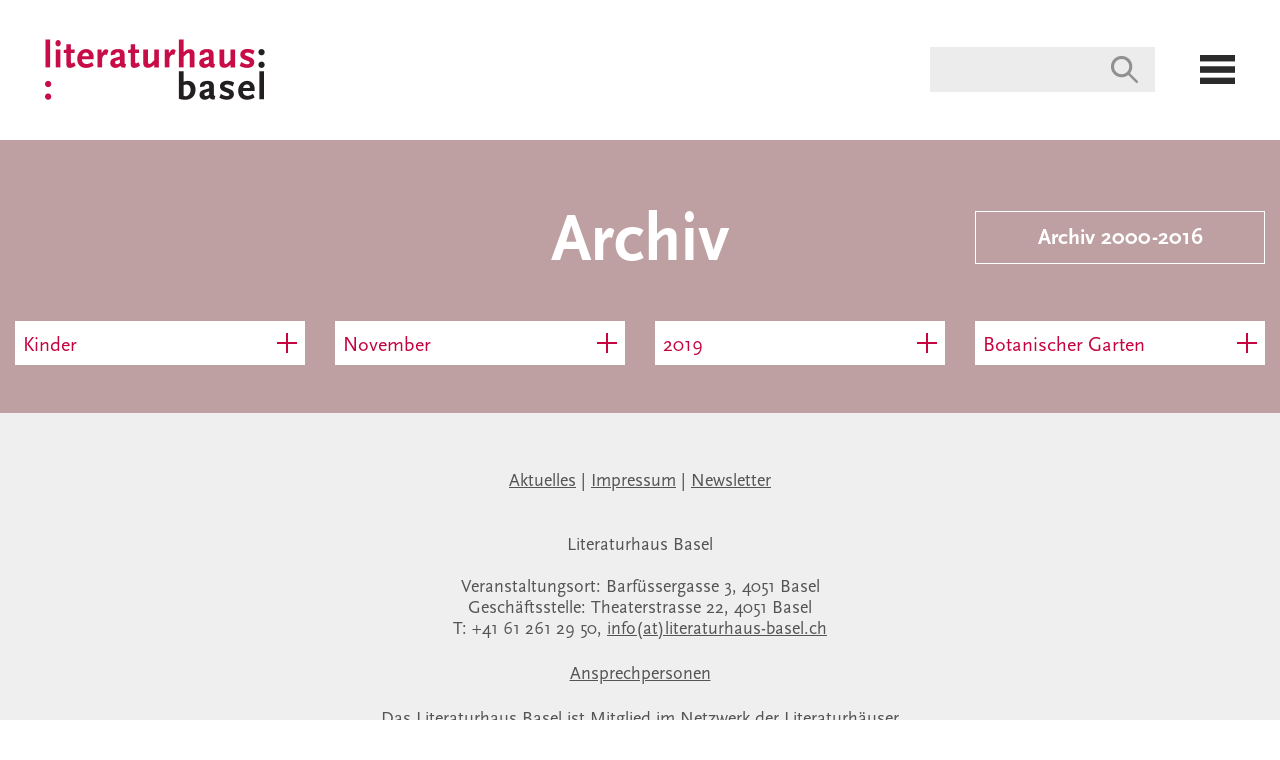

--- FILE ---
content_type: text/html; charset=utf-8
request_url: https://archiv.literaturhaus-basel.ch/programm/archiv/?year=2019&category=311&month=11&venue_field=1763
body_size: 4677
content:


<!DOCTYPE html>
<!--[if lt IE 7]>      <html class="no-js lt-ie9 lt-ie8 lt-ie7"> <![endif]-->
<!--[if IE 7]>         <html class="no-js lt-ie9 lt-ie8"> <![endif]-->
<!--[if IE 8]>         <html class="no-js lt-ie9"> <![endif]-->
<!--[if gt IE 8]><!--> <html class="no-js"> <!--<![endif]-->
<head>
    <meta charset="utf-8" />
    <meta http-equiv="X-UA-Compatible" content="IE=edge" />
    
    
    
    <title>Archiv | Literaturhaus</title>
    <meta name="description" content="" />
    <meta name="viewport" content="width=device-width, initial-scale=1, maximum-scale=1.0, user-scalable=no" />
    <meta property="og:url" content="http://archiv.literaturhaus-basel.ch/" />
    <meta property="og:title" content="" />
    <meta property="og:description" content="" />
    <meta property="og:image" content="" />
    
        <meta name="google-site-verification" content="iD3dOxHIretajxTIvZH1B1EYlEMJKIlYYIrA_Yke9Xk" />
    

    <link type="text/css" rel="stylesheet" href="/static/web/vendor/revolution-lightbox/content/global.css" charset="utf-8" media="screen">
    
        <link rel='shortcut icon' type='image/x-icon' href='/static/web/img/lh_favicon.ico' />
        
            <link type="text/css" rel="stylesheet" href="/static/web/dist/css/literaturhaus.css" charset="utf-8" media="screen">
        
    
    
        <link type="text/css" rel="stylesheet" href="/static/web/dist/css/print.css" charset="utf-8" media="print">
    

    <script type="text/javascript">
      function buildGalleryPlaylist() {
        if (typeof jQuery !== 'undefined') {
          var galleryTiles = $('.gallery-tile'),
            playlistItems = [];
          galleryTiles.each(function(index, element) {
            playlistItems.push({
              url: $(element).data('gallery-url')
            });
          });
          window.rlobj_galleryPlaylist = {
            playlistItems: playlistItems
          };
          galleryTiles.click(function (e) {
            var index = galleryTiles.index($(e.currentTarget));
            if (index !== -1) {
              FWDRL.show('rlobj_galleryPlaylist', index);
            }
          });
        }
      }
    </script>
    
<style type="text/css">
    .parent-blog-content .content {
        text-align: left;
    }
</style>

    
    
        
            <script>
              (function(i,s,o,g,r,a,m){i['GoogleAnalyticsObject']=r;i[r]=i[r]||function(){
                  (i[r].q=i[r].q||[]).push(arguments)},i[r].l=1*new Date();a=s.createElement(o),
                m=s.getElementsByTagName(o)[0];a.async=1;a.src=g;m.parentNode.insertBefore(a,m)
              })(window,document,'script','https://www.google-analytics.com/analytics.js','ga');

              ga('create', 'UA-77303212-1', 'auto');
              ga('send', 'pageview');

            </script>
        
    
</head>

<body class="parent-programm page-archiv program">



<div class="nav-container" data-sticky-container>
    <div class="title-bar" data-sticky data-margin-top="0" data-sticky-on="small">
        <a href="/">
            
                <img class="logo" src="/static/web/img/lh_logo%402x.png" alt="Literaturhaus Basel Logo" />
            
        </a>

        
        <!--<div class="logo-radio-x">
            <a href="https://static.radiox.ch/srp/" onclick="window.open(this.href, 'targetWindow',
                                   `toolbar=no,
                                    location=no,
                                    status=no,
                                    menubar=no,
                                    scrollbars=yes,
                                    resizable=yes,
                                    width=800,
                                    height=800`); return false;"target="_blank">
                <img src="/static/web/img/logo_radio_x.svg">
            </a>
        </div>-->

        <ul class="menu align-right">
            
            <li class="show-for-medium search-container">
                <input id="nav-bar-search" class="search-field" type="search">
                <div id="nav-bar-search-results" class="search-results"></div>
            </li>
            <li>
                <img id="menu-icon" src="/static/web/img/menu.png" alt="menu" />
            </li>
        </ul>
    </div>
</div>

<div id="menu-container">
    
    <ul class="primary-nav">
        <li class="show-for-small-only search-container">
            <input id="menu-search" class="search-field" type="search">
            <div id="menu-search-results" class="search-results"></div>
        </li>
        
            <li>
                <a class="menu-item active" href="/programm/">Programm</a>
            </li>
        
            <li>
                <a class="menu-item " href="/blog/">home delivery</a>
            </li>
        
            <li>
                <a class="menu-item " href="/kurse/">Kurse &amp; Spaziergänge</a>
            </li>
        
            <li>
                <a class="menu-item " href="/personen-z/">Personen A–Z</a>
            </li>
        
            <li>
                <a class="menu-item " href="/das-literaturhaus/">Das Literaturhaus</a>
            </li>
        
            <li>
                <a class="menu-item " href="/vermietung/">Vermietung</a>
            </li>
        
            <li>
                <a class="menu-item " href="/cafe-kafka/">Café Kafka</a>
            </li>
        
            <li>
                <a class="menu-item " href="/tragerverein/">Trägerverein</a>
            </li>
        
            <li>
                <a class="menu-item " href="/tickets-info/">Tickets &amp; Info</a>
            </li>
        
    </ul>
    <div class="secondary-nav row align-center">
        
            <a class="secondary-menu-item show-for-medium " href="/aktuelles/">
                Aktuelles
            </a>
            
                <div class="secondary-menu-item show-for-medium">&nbsp;|&nbsp;</div>
            
            <div class="secondary-menu-item-small-container small-12 columns show-for-small-only">
                <a class="secondary-menu-item-small " href="/aktuelles/">
                    Aktuelles
                </a>
            </div>
        
            <a class="secondary-menu-item show-for-medium " href="/impressum/">
                Impressum
            </a>
            
                <div class="secondary-menu-item show-for-medium">&nbsp;|&nbsp;</div>
            
            <div class="secondary-menu-item-small-container small-12 columns show-for-small-only">
                <a class="secondary-menu-item-small " href="/impressum/">
                    Impressum
                </a>
            </div>
        
            <a class="secondary-menu-item show-for-medium " href="/newsletter/">
                Newsletter
            </a>
            
            <div class="secondary-menu-item-small-container small-12 columns show-for-small-only">
                <a class="secondary-menu-item-small " href="/newsletter/">
                    Newsletter
                </a>
            </div>
        
    </div>
    <img id="menu-close" src="/static/web/img/close.png" alt="schliessen" />
</div>




    <div class="row align-middle align-center page-header" style="background-color: #bea0a3">
        

    
    
    <div class="small-12 columns">
        <div class="row align-middle">
            
                <div class="small-12 medium-3 columns nav-left small-order-2 medium-order-1">
                    
                </div>
            
            <div class="page-title small-12 medium-6 columns small-order-1 medium-order-2" lang="de">
                <h1>Archiv</h1>
            </div>
            
                <div class="small-12 medium-3 columns nav-right small-order-3 medium-order-3">
                    
                        <a class="cta-button" href="http://archiv.literaturhaus-basel.ch/?navi_id=20">
                            Archiv 2000-2016
                            <img class="nav-icon right" src="/static/web/img/right_nav.png" alt="pfeil" />
                        </a>
                    
                </div>
            
        </div>
    </div>


    <div class="small-12 columns">
        <div class="row align-middle align-center program-controls">

            <div class="small-12 medium-expand columns program-control-container">
                <button class="program-control" data-toggle="category-dropdown">
                    <span class="program-control-label">
                        
                            Kinder
                        
                    </span>
                    <img class="plus" src="/static/web/img/plus_rot.png" alt="plus"/>
                    <img class="minus" src="/static/web/img/minus_rot.png" alt="minus"/>
                </button>
                <div class="dropdown-pane" id="category-dropdown" data-dropdown data-close-on-click="true">
                    <ul class="dropdown-choices">
                        <li class="dropdown-choice">
                            <a class="reset-filter" href="?year=2019&amp;month=11&amp;venue_field=1763">
                                <img class="reset-filter-icon" src="/static/web/img/zuruecksetzen_rot.png" alt="zuruecksetzen"/>
                            </a>
                        </li>
                        
                            <li class="dropdown-choice">
                                <a href="?year=2019&amp;category=818&amp;month=11&amp;venue_field=1763">30 Jahre Mauerfall</a>
                            </li>
                        
                            <li class="dropdown-choice">
                                <a href="?year=2019&amp;category=325&amp;month=11&amp;venue_field=1763">Fragile – Gespräche über Europa</a>
                            </li>
                        
                            <li class="dropdown-choice">
                                <a href="?year=2019&amp;category=514&amp;month=11&amp;venue_field=1763">Internationales Lyrikfestival Basel</a>
                            </li>
                        
                            <li class="dropdown-choice">
                                <a href="?year=2019&amp;category=550&amp;month=11&amp;venue_field=1763">James Baldwin</a>
                            </li>
                        
                            <li class="dropdown-choice">
                                <a href="?year=2019&amp;category=311&amp;month=11&amp;venue_field=1763">Kinder</a>
                            </li>
                        
                            <li class="dropdown-choice">
                                <a href="?year=2019&amp;category=391&amp;month=11&amp;venue_field=1763">Kurdische Literatur</a>
                            </li>
                        
                            <li class="dropdown-choice">
                                <a href="?year=2019&amp;category=293&amp;month=11&amp;venue_field=1763">Leben&amp;Schreiben</a>
                            </li>
                        
                            <li class="dropdown-choice">
                                <a href="?year=2019&amp;category=222&amp;month=11&amp;venue_field=1763">Lesezirkel und Kurse</a>
                            </li>
                        
                            <li class="dropdown-choice">
                                <a href="?year=2019&amp;category=300&amp;month=11&amp;venue_field=1763">Rundgänge</a>
                            </li>
                        
                            <li class="dropdown-choice">
                                <a href="?year=2019&amp;category=999&amp;month=11&amp;venue_field=1763">Schwerpunkt Polen</a>
                            </li>
                        
                            <li class="dropdown-choice">
                                <a href="?year=2019&amp;category=308&amp;month=11&amp;venue_field=1763">Seitenblicke: Bücher im Gespräch</a>
                            </li>
                        
                            <li class="dropdown-choice">
                                <a href="?year=2019&amp;category=272&amp;month=11&amp;venue_field=1763">Sofalesungen.ch</a>
                            </li>
                        
                            <li class="dropdown-choice">
                                <a href="?year=2019&amp;category=1026&amp;month=11&amp;venue_field=1763">Wiedergelesen</a>
                            </li>
                        
                            <li class="dropdown-choice">
                                <a href="?year=2019&amp;category=758&amp;month=11&amp;venue_field=1763">Zwiegespräche</a>
                            </li>
                        
                            <li class="dropdown-choice">
                                <a href="?year=2019&amp;category=238&amp;month=11&amp;venue_field=1763">sinfonie en route</a>
                            </li>
                        
                    </ul>
                </div>
            </div>

            <div class="small-12 medium-expand columns program-control-container">
                <button class="program-control align-middle" data-toggle="month-dropdown">
                    <span class="program-control-label">
                        
                            November
                        
                    </span>
                    <img class="plus" src="/static/web/img/plus_rot.png" alt="plus"/>
                    <img class="minus" src="/static/web/img/minus_rot.png" alt="minus"/>
                </button>
                <div class="dropdown-pane" id="month-dropdown" data-dropdown data-close-on-click="true">
                    <ul class="dropdown-choices">
                        <li class="dropdown-choice">
                            <a class="reset-filter" href="?year=2019&amp;category=311&amp;venue_field=1763">
                                <img class="reset-filter-icon" src="/static/web/img/zuruecksetzen_rot.png" alt="zuruecksetzen"/>
                            </a>
                        </li>
                        
                            <li class="dropdown-choice">
                                <a href="?year=2019&amp;category=311&amp;month=1&amp;venue_field=1763">Januar</a>
                            </li>
                        
                            <li class="dropdown-choice">
                                <a href="?year=2019&amp;category=311&amp;month=2&amp;venue_field=1763">Februar</a>
                            </li>
                        
                            <li class="dropdown-choice">
                                <a href="?year=2019&amp;category=311&amp;month=3&amp;venue_field=1763">März</a>
                            </li>
                        
                            <li class="dropdown-choice">
                                <a href="?year=2019&amp;category=311&amp;month=4&amp;venue_field=1763">April</a>
                            </li>
                        
                            <li class="dropdown-choice">
                                <a href="?year=2019&amp;category=311&amp;month=5&amp;venue_field=1763">Mai</a>
                            </li>
                        
                            <li class="dropdown-choice">
                                <a href="?year=2019&amp;category=311&amp;month=6&amp;venue_field=1763">Juni</a>
                            </li>
                        
                            <li class="dropdown-choice">
                                <a href="?year=2019&amp;category=311&amp;month=7&amp;venue_field=1763">Juli</a>
                            </li>
                        
                            <li class="dropdown-choice">
                                <a href="?year=2019&amp;category=311&amp;month=8&amp;venue_field=1763">August</a>
                            </li>
                        
                            <li class="dropdown-choice">
                                <a href="?year=2019&amp;category=311&amp;month=9&amp;venue_field=1763">September</a>
                            </li>
                        
                            <li class="dropdown-choice">
                                <a href="?year=2019&amp;category=311&amp;month=10&amp;venue_field=1763">Oktober</a>
                            </li>
                        
                            <li class="dropdown-choice">
                                <a href="?year=2019&amp;category=311&amp;month=11&amp;venue_field=1763">November</a>
                            </li>
                        
                            <li class="dropdown-choice">
                                <a href="?year=2019&amp;category=311&amp;month=12&amp;venue_field=1763">Dezember</a>
                            </li>
                        
                    </ul>
                </div>
            </div>

            <div class="small-12 medium-expand columns program-control-container">
                <button class="program-control" data-toggle="year-dropdown">
                    <span class="program-control-label">
                        
                            2019
                        
                    </span>
                    <img class="plus" src="/static/web/img/plus_rot.png" alt="plus"/>
                    <img class="minus" src="/static/web/img/minus_rot.png" alt="minus"/>
                </button>
                <div class="dropdown-pane" id="year-dropdown" data-dropdown data-close-on-click="true">
                    <ul class="dropdown-choices">
                        <li class="dropdown-choice">
                            <a class="reset-filter" href="?category=311&amp;month=11&amp;venue_field=1763">
                                <img class="reset-filter-icon" src="/static/web/img/zuruecksetzen_rot.png" alt="zuruecksetzen"/>
                            </a>
                        </li>
                        
                            <li class="dropdown-choice">
                                <a href="?year=2017&amp;category=311&amp;month=11&amp;venue_field=1763">2017</a>
                            </li>
                        
                            <li class="dropdown-choice">
                                <a href="?year=2018&amp;category=311&amp;month=11&amp;venue_field=1763">2018</a>
                            </li>
                        
                            <li class="dropdown-choice">
                                <a href="?year=2019&amp;category=311&amp;month=11&amp;venue_field=1763">2019</a>
                            </li>
                        
                            <li class="dropdown-choice">
                                <a href="?year=2020&amp;category=311&amp;month=11&amp;venue_field=1763">2020</a>
                            </li>
                        
                            <li class="dropdown-choice">
                                <a href="?year=2021&amp;category=311&amp;month=11&amp;venue_field=1763">2021</a>
                            </li>
                        
                            <li class="dropdown-choice">
                                <a href="?year=2022&amp;category=311&amp;month=11&amp;venue_field=1763">2022</a>
                            </li>
                        
                    </ul>
                </div>
            </div>

            <div class="small-12 medium-expand columns program-control-container">
                <button class="program-control" data-toggle="venue-dropdown">
                    <span class="program-control-label">
                        
                            Botanischer Garten Universität Basel
                        
                    </span>
                    <img class="plus" src="/static/web/img/plus_rot.png" alt="plus"/>
                    <img class="minus" src="/static/web/img/minus_rot.png" alt="minus"/>
                </button>
                <div class="dropdown-pane" id="venue-dropdown" data-dropdown data-close-on-click="true">
                    <ul class="dropdown-choices">
                        <li class="dropdown-choice">
                            <a class="reset-filter" href="?year=2019&amp;category=311&amp;month=11">
                                <img class="reset-filter-icon" src="/static/web/img/zuruecksetzen_rot.png" alt="zuruecksetzen"/>
                            </a>
                        </li>
                        
                            <li class="dropdown-choice">
                                <a href="?year=2019&amp;category=311&amp;month=11&amp;venue_field=1654">Atelier Mondial</a>
                            </li>
                        
                            <li class="dropdown-choice">
                                <a href="?year=2019&amp;category=311&amp;month=11&amp;venue_field=249">Aula Naturhistorisches Museum Basel</a>
                            </li>
                        
                            <li class="dropdown-choice">
                                <a href="?year=2019&amp;category=311&amp;month=11&amp;venue_field=963">Bibliothek für Gestaltung</a>
                            </li>
                        
                            <li class="dropdown-choice">
                                <a href="?year=2019&amp;category=311&amp;month=11&amp;venue_field=1763">Botanischer Garten Universität Basel</a>
                            </li>
                        
                            <li class="dropdown-choice">
                                <a href="?year=2019&amp;category=311&amp;month=11&amp;venue_field=1016">Des Arts</a>
                            </li>
                        
                            <li class="dropdown-choice">
                                <a href="?year=2019&amp;category=311&amp;month=11&amp;venue_field=350">Diverse Veranstaltungsorte</a>
                            </li>
                        
                            <li class="dropdown-choice">
                                <a href="?year=2019&amp;category=311&amp;month=11&amp;venue_field=1313">Garten Christoph Merian-Stiftung</a>
                            </li>
                        
                            <li class="dropdown-choice">
                                <a href="?year=2019&amp;category=311&amp;month=11&amp;venue_field=217">Hotel Eden im Park</a>
                            </li>
                        
                            <li class="dropdown-choice">
                                <a href="?year=2019&amp;category=311&amp;month=11&amp;venue_field=1638">Hybrid</a>
                            </li>
                        
                            <li class="dropdown-choice">
                                <a href="?year=2019&amp;category=311&amp;month=11&amp;venue_field=375">Kannenfeldpark</a>
                            </li>
                        
                            <li class="dropdown-choice">
                                <a href="?year=2019&amp;category=311&amp;month=11&amp;venue_field=816">Kaserne Basel</a>
                            </li>
                        
                            <li class="dropdown-choice">
                                <a href="?year=2019&amp;category=311&amp;month=11&amp;venue_field=743">Kaskadenkondensator</a>
                            </li>
                        
                            <li class="dropdown-choice">
                                <a href="?year=2019&amp;category=311&amp;month=11&amp;venue_field=1836">Kulturkirche Paulus</a>
                            </li>
                        
                            <li class="dropdown-choice">
                                <a href="?year=2019&amp;category=311&amp;month=11&amp;venue_field=345">Kulturraum im Restaurant Parterre</a>
                            </li>
                        
                            <li class="dropdown-choice">
                                <a href="?year=2019&amp;category=311&amp;month=11&amp;venue_field=744">Kunsthalle Basel</a>
                            </li>
                        
                            <li class="dropdown-choice">
                                <a href="?year=2019&amp;category=311&amp;month=11&amp;venue_field=568">Kunstmuseum Basel</a>
                            </li>
                        
                            <li class="dropdown-choice">
                                <a href="?year=2019&amp;category=311&amp;month=11&amp;venue_field=598">Kunstmuseum Basel</a>
                            </li>
                        
                            <li class="dropdown-choice">
                                <a href="?year=2019&amp;category=311&amp;month=11&amp;venue_field=216">Literaturhaus Basel</a>
                            </li>
                        
                            <li class="dropdown-choice">
                                <a href="?year=2019&amp;category=311&amp;month=11&amp;venue_field=745">Motel One</a>
                            </li>
                        
                            <li class="dropdown-choice">
                                <a href="?year=2019&amp;category=311&amp;month=11&amp;venue_field=352">Nachthafen</a>
                            </li>
                        
                            <li class="dropdown-choice">
                                <a href="?year=2019&amp;category=311&amp;month=11&amp;venue_field=340">Naturbad Riehen</a>
                            </li>
                        
                            <li class="dropdown-choice">
                                <a href="?year=2019&amp;category=311&amp;month=11&amp;venue_field=1582">Online</a>
                            </li>
                        
                            <li class="dropdown-choice">
                                <a href="?year=2019&amp;category=311&amp;month=11&amp;venue_field=273">Ort wird bei der Anmeldung angegeben!</a>
                            </li>
                        
                            <li class="dropdown-choice">
                                <a href="?year=2019&amp;category=311&amp;month=11&amp;venue_field=1650">Petersplatz</a>
                            </li>
                        
                            <li class="dropdown-choice">
                                <a href="?year=2019&amp;category=311&amp;month=11&amp;venue_field=342">Rhybadhüüsli</a>
                            </li>
                        
                            <li class="dropdown-choice">
                                <a href="?year=2019&amp;category=311&amp;month=11&amp;venue_field=1881">Schauspielhaus Basel</a>
                            </li>
                        
                            <li class="dropdown-choice">
                                <a href="?year=2019&amp;category=311&amp;month=11&amp;venue_field=1012">Sommercasino</a>
                            </li>
                        
                            <li class="dropdown-choice">
                                <a href="?year=2019&amp;category=311&amp;month=11&amp;venue_field=1878">Stadtkino Basel</a>
                            </li>
                        
                            <li class="dropdown-choice">
                                <a href="?year=2019&amp;category=311&amp;month=11&amp;venue_field=770">Teufelhof Basel</a>
                            </li>
                        
                            <li class="dropdown-choice">
                                <a href="?year=2019&amp;category=311&amp;month=11&amp;venue_field=575">Theaterplatz</a>
                            </li>
                        
                            <li class="dropdown-choice">
                                <a href="?year=2019&amp;category=311&amp;month=11&amp;venue_field=1632">Volkshaus Basel</a>
                            </li>
                        
                            <li class="dropdown-choice">
                                <a href="?year=2019&amp;category=311&amp;month=11&amp;venue_field=63">Volkshaus, Galeriesaal</a>
                            </li>
                        
                            <li class="dropdown-choice">
                                <a href="?year=2019&amp;category=311&amp;month=11&amp;venue_field=60">Volkshaus, Unionsaal</a>
                            </li>
                        
                            <li class="dropdown-choice">
                                <a href="?year=2019&amp;category=311&amp;month=11&amp;venue_field=802">WORTSTELLWERK</a>
                            </li>
                        
                    </ul>
                </div>
            </div>

        </div>
    </div>


    </div>


<div class="content">
    

    


    

    

    
    



    

<div class="tile-grid">

    
    

</div>



    

    


</div>

<div class="footer">
    <div class="row align-center">
        <div class="small-12  columns">
            <div class="secondary-nav show-for-medium">
                
                    <a class="secondary-nav-item" href="/aktuelles/">
                        Aktuelles
                    </a>
                    
                        <div class="secondary-nav-item">&nbsp;|&nbsp;</div>
                    
                
                    <a class="secondary-nav-item" href="/impressum/">
                        Impressum
                    </a>
                    
                        <div class="secondary-nav-item">&nbsp;|&nbsp;</div>
                    
                
                    <a class="secondary-nav-item" href="/newsletter/">
                        Newsletter
                    </a>
                    
                
            </div>
            <div class="footer-content show-for-medium">
                <div class="rich-text"><p>Literaturhaus Basel<br/><br/>Veranstaltungsort: Barfüssergasse 3, 4051 Basel<br/>Geschäftsstelle: Theaterstrasse 22, 4051 Basel<br/>T: +41 61 261 29 50, <a href="mailto:info@literaturhaus-basel.ch">info(at)literaturhaus-basel.ch</a><br/></p><p><a href="https://archiv.literaturhaus-basel.ch/das-literaturhaus/das-team/">Ansprechpersonen</a></p><p>Das Literaturhaus Basel ist Mitglied im <a href="http://www.literaturhaus.net/">Netzwerk der Literaturhäuser</a></p></div>
            </div>
            <div class="social">
                
                    <a href="https://www.facebook.com/LiteraturhausBasel/?fref=ts">
                        <img src="/static/web/img/fb.png" alt="facebook" />
                    </a>
                
                
                    <a href="https://twitter.com/literaturhausbs">
                        <img src="/static/web/img/twitter.png" alt="twitter" />
                    </a>
                
                
                    <a href="https://www.instagram.com/literaturbasel/">
                        <img src="/static/web/img/instagram.png" alt="instagram" />
                    </a>
                
            </div>
        </div>
    </div>
    <div class="partners align-center">
        
            
<div class="row collapse partner-title">

    <div class="separator"></div>
    <h6 class="title light-font">Das Literaturhaus Basel wird ermöglicht durch</h6>

</div>
        
            

<a class="partner-logo" href="http://www.cms-basel.ch/de/aktuell.html">
    
    <img src="/media/images/cms_NgCDNOX.height-45.png" alt="cms"/>
</a>

        
            

<a class="partner-logo" href="http://www.baselkultur.ch/">
    
    <img src="/media/images/BS_Logo_Kultur_pos.height-45.png" alt="BS Kultur Logo"/>
</a>

        
            
<div class="row collapse partner-title">

    <div class="separator"></div>
    <h6 class="title light-font">Kooperationspartner</h6>

</div>
        
            

<a class="partner-logo" href="http://www.biderundtanner.ch/start?CSPCHD=00000100000028ea4Hj9Cz0000uBZVYPKoWwBafaYpIPy2wA--">
    
    <img src="/media/images/bider_tanner.height-45.png" alt="bider_tanner"/>
</a>

        
            

<a class="partner-logo" href="https://www.klinikschuetzen.ch/home">
    
    <img src="/media/images/Klinik_Schuetzen_RGB.height-45.png" alt="schuetzen"/>
</a>

        
            

<a class="partner-logo" href="http://www.sinfonieorchesterbasel.ch/">
    
    <img src="/media/images/sinfonieorchester.height-45.png" alt="sinfonieorchester"/>
</a>

        
            

<a class="partner-logo" href="http://volkshaus-basel.ch/">
    
    <img src="/media/images/volkshaus_basel.height-45.png" alt="volkshaus_basel"/>
</a>

        
            
<div class="row collapse partner-title">

    <div class="separator"></div>
    <h6 class="title light-font">Medienpartner</h6>

</div>
        
            

<a class="partner-logo" href="http://www.arte.tv/de">
    
    <img src="/media/images/ARTE_KulturpartnerLit.height-45.png" alt="arte"/>
</a>

        
            
<div class="row collapse partner-title">

    <div class="separator"></div>
    <h6 class="title light-font">Wir danken ausserdem für die Unterstützung</h6>

</div>
        
            

<a class="partner-logo" href="http://literaturhaus-basel.ch">
    
    <img src="/media/images/johnschmid_Kopie_klein.height-45.png" alt="schmidklein"/>
</a>

        
    </div>
</div>


    <script src="/static/web/vendor/jquery-2.2.4.min.js" type="text/javascript" charset="utf-8"></script>
    <script src="/static/web/vendor/jquery.scrollTo-2.1.2.min.js" type="text/javascript" charset="utf-8"></script>
    <script src="/static/web/vendor/revolution-lightbox/java/FWDRL.js" type="text/javascript" charset="utf-8"></script>
    <script src="/static/web/dist/js/app.js" type="text/javascript" charset="utf-8"></script>



    
    
</body>
</html>


--- FILE ---
content_type: text/css
request_url: https://archiv.literaturhaus-basel.ch/static/web/vendor/revolution-lightbox/content/global.css
body_size: 142
content:
/* CSS style for RL description window and html content */
/*div, p{*/
	/*font-family:Arial;*/
/*}*/

.white{
	color:#FFFFFF;
}

/* Soundcloud description */
.FWDRLSoundCloudDescription{
	background-color:#FFFFFF !important;
	color:#000000 !important;
	margin:0px !important;
	padding:12px !important;
}

.FWDRLFlickrDescription{
	background-color:#FFFFFF !important;
	color:#000000 !important;
	margin:0px !important;
	padding:12px !important;
}

.FWDRLYoutubeDescription{
	background-color:#FFFFFF !important;
	color:#000000 !important;
	margin:0px !important;
	padding:12px !important;
}

.FWDRLFacebookDescription{
	background-color:#FFFFFF !important;
	color:#000000 !important;
	margin:0px !important;
	padding:12px !important;
}

--- FILE ---
content_type: text/css
request_url: https://archiv.literaturhaus-basel.ch/static/web/dist/css/literaturhaus.css
body_size: 10254
content:
/*! normalize.css v3.0.3 | MIT License | github.com/necolas/normalize.css */html{font-family:sans-serif;-ms-text-size-adjust:100%;-webkit-text-size-adjust:100%}body{margin:0}article,aside,details,figcaption,figure,footer,header,hgroup,main,menu,nav,section,summary{display:block}audio,canvas,progress,video{display:inline-block;vertical-align:baseline}audio:not([controls]){display:none;height:0}[hidden],template{display:none}a{background-color:transparent}a:active,a:hover{outline:0}abbr[title]{border-bottom:1px dotted}b,strong{font-weight:700}dfn{font-style:italic}h1{font-size:2em;margin:.67em 0}mark{background:#ff0;color:#000}small{font-size:80%}sub,sup{font-size:75%;line-height:0;position:relative;vertical-align:baseline}sup{top:-.5em}sub{bottom:-.25em}img{border:0}svg:not(:root){overflow:hidden}figure{margin:1em 40px}hr{box-sizing:content-box;height:0}pre{overflow:auto}code,kbd,pre,samp{font-family:monospace,monospace;font-size:1em}button,input,optgroup,select,textarea{color:inherit;font:inherit;margin:0}button{overflow:visible}button,select{text-transform:none}button,html input[type=button],input[type=reset],input[type=submit]{-webkit-appearance:button;cursor:pointer}button[disabled],html input[disabled]{cursor:not-allowed}button::-moz-focus-inner,input::-moz-focus-inner{border:0;padding:0}input{line-height:normal}input[type=checkbox],input[type=radio]{box-sizing:border-box;padding:0}input[type=number]::-webkit-inner-spin-button,input[type=number]::-webkit-outer-spin-button{height:auto}input[type=search]{-webkit-appearance:textfield;box-sizing:content-box}input[type=search]::-webkit-search-cancel-button,input[type=search]::-webkit-search-decoration{-webkit-appearance:none}legend{border:0;padding:0}textarea{overflow:auto}optgroup{font-weight:700}table{border-collapse:collapse;border-spacing:0}td,th{padding:0}.foundation-mq{font-family:"small=0em&medium=40em&large=64em&xlarge=75em&xxlarge=90em"}html{font-size:100%;box-sizing:border-box}*,:after,:before{box-sizing:inherit}body{padding:0;margin:0;font-family:Scala,sans-serif;font-weight:400;line-height:1.5;color:#171717;background:#fff;-webkit-font-smoothing:antialiased;-moz-osx-font-smoothing:grayscale}img{max-width:100%;height:auto;-ms-interpolation-mode:bicubic;display:inline-block;vertical-align:middle}textarea{height:auto;min-height:50px;border-radius:0}select{width:100%;border-radius:0}#map_canvas embed,#map_canvas img,#map_canvas object,.map_canvas embed,.map_canvas img,.map_canvas object,.mqa-display embed,.mqa-display img,.mqa-display object{max-width:none!important}button{-webkit-appearance:none;-moz-appearance:none;background:transparent;padding:0;border:0;border-radius:0;line-height:1}[data-whatinput=mouse] button{outline:0}.is-visible{display:block!important}.is-hidden{display:none!important}.row{max-width:100%;margin-left:auto;margin-right:auto;display:-ms-flexbox;display:flex;-ms-flex-flow:row wrap;flex-flow:row wrap}.row .row{max-width:none;margin-left:-1rem;margin-right:-1rem}@media screen and (min-width:40em){.row .row{margin-left:-.9375rem;margin-right:-.9375rem}}.row.expanded{max-width:none}.row.collapse>.column,.row.collapse>.columns{padding-left:0;padding-right:0}.column,.columns{-ms-flex:1 1 0px;flex:1 1 0px;padding-left:1rem;padding-right:1rem;min-width:0}@media screen and (min-width:40em){.column,.columns{padding-left:.9375rem;padding-right:.9375rem}}.column.row.row,.row.row.columns{float:none;display:block}.row .column.row.row,.row .row.row.columns{padding-left:0;padding-right:0;margin-left:0;margin-right:0}.small-1{-ms-flex:0 0 8.33333%;flex:0 0 8.33333%;max-width:8.33333%}.small-offset-0{margin-left:0}.small-2{-ms-flex:0 0 16.66667%;flex:0 0 16.66667%;max-width:16.66667%}.small-offset-1{margin-left:8.33333%}.small-3{-ms-flex:0 0 25%;flex:0 0 25%;max-width:25%}.small-offset-2{margin-left:16.66667%}.small-4{-ms-flex:0 0 33.33333%;flex:0 0 33.33333%;max-width:33.33333%}.small-offset-3{margin-left:25%}.small-5{-ms-flex:0 0 41.66667%;flex:0 0 41.66667%;max-width:41.66667%}.small-offset-4{margin-left:33.33333%}.small-6{-ms-flex:0 0 50%;flex:0 0 50%;max-width:50%}.small-offset-5{margin-left:41.66667%}.small-7{-ms-flex:0 0 58.33333%;flex:0 0 58.33333%;max-width:58.33333%}.small-offset-6{margin-left:50%}.small-8{-ms-flex:0 0 66.66667%;flex:0 0 66.66667%;max-width:66.66667%}.small-offset-7{margin-left:58.33333%}.small-9{-ms-flex:0 0 75%;flex:0 0 75%;max-width:75%}.small-offset-8{margin-left:66.66667%}.small-10{-ms-flex:0 0 83.33333%;flex:0 0 83.33333%;max-width:83.33333%}.small-offset-9{margin-left:75%}.small-11{-ms-flex:0 0 91.66667%;flex:0 0 91.66667%;max-width:91.66667%}.small-offset-10{margin-left:83.33333%}.small-12{-ms-flex:0 0 100%;flex:0 0 100%;max-width:100%}.small-offset-11{margin-left:91.66667%}.small-up-1{-ms-flex-wrap:wrap;flex-wrap:wrap}.small-up-1>.column,.small-up-1>.columns{-ms-flex:0 0 100%;flex:0 0 100%;max-width:100%}.small-up-2{-ms-flex-wrap:wrap;flex-wrap:wrap}.small-up-2>.column,.small-up-2>.columns{-ms-flex:0 0 50%;flex:0 0 50%;max-width:50%}.small-up-3{-ms-flex-wrap:wrap;flex-wrap:wrap}.small-up-3>.column,.small-up-3>.columns{-ms-flex:0 0 33.33333%;flex:0 0 33.33333%;max-width:33.33333%}.small-up-4{-ms-flex-wrap:wrap;flex-wrap:wrap}.small-up-4>.column,.small-up-4>.columns{-ms-flex:0 0 25%;flex:0 0 25%;max-width:25%}.small-up-5{-ms-flex-wrap:wrap;flex-wrap:wrap}.small-up-5>.column,.small-up-5>.columns{-ms-flex:0 0 20%;flex:0 0 20%;max-width:20%}.small-up-6{-ms-flex-wrap:wrap;flex-wrap:wrap}.small-up-6>.column,.small-up-6>.columns{-ms-flex:0 0 16.66667%;flex:0 0 16.66667%;max-width:16.66667%}.small-up-7{-ms-flex-wrap:wrap;flex-wrap:wrap}.small-up-7>.column,.small-up-7>.columns{-ms-flex:0 0 14.28571%;flex:0 0 14.28571%;max-width:14.28571%}.small-up-8{-ms-flex-wrap:wrap;flex-wrap:wrap}.small-up-8>.column,.small-up-8>.columns{-ms-flex:0 0 12.5%;flex:0 0 12.5%;max-width:12.5%}.small-collapse>.column,.small-collapse>.columns{padding-left:0;padding-right:0}.small-uncollapse>.column,.small-uncollapse>.columns{padding-left:1rem;padding-right:1rem}@media screen and (min-width:40em){.medium-1{-ms-flex:0 0 8.33333%;flex:0 0 8.33333%;max-width:8.33333%}.medium-offset-0{margin-left:0}.medium-2{-ms-flex:0 0 16.66667%;flex:0 0 16.66667%;max-width:16.66667%}.medium-offset-1{margin-left:8.33333%}.medium-3{-ms-flex:0 0 25%;flex:0 0 25%;max-width:25%}.medium-offset-2{margin-left:16.66667%}.medium-4{-ms-flex:0 0 33.33333%;flex:0 0 33.33333%;max-width:33.33333%}.medium-offset-3{margin-left:25%}.medium-5{-ms-flex:0 0 41.66667%;flex:0 0 41.66667%;max-width:41.66667%}.medium-offset-4{margin-left:33.33333%}.medium-6{-ms-flex:0 0 50%;flex:0 0 50%;max-width:50%}.medium-offset-5{margin-left:41.66667%}.medium-7{-ms-flex:0 0 58.33333%;flex:0 0 58.33333%;max-width:58.33333%}.medium-offset-6{margin-left:50%}.medium-8{-ms-flex:0 0 66.66667%;flex:0 0 66.66667%;max-width:66.66667%}.medium-offset-7{margin-left:58.33333%}.medium-9{-ms-flex:0 0 75%;flex:0 0 75%;max-width:75%}.medium-offset-8{margin-left:66.66667%}.medium-10{-ms-flex:0 0 83.33333%;flex:0 0 83.33333%;max-width:83.33333%}.medium-offset-9{margin-left:75%}.medium-11{-ms-flex:0 0 91.66667%;flex:0 0 91.66667%;max-width:91.66667%}.medium-offset-10{margin-left:83.33333%}.medium-12{-ms-flex:0 0 100%;flex:0 0 100%;max-width:100%}.medium-offset-11{margin-left:91.66667%}.medium-order-1{-ms-flex-order:1;order:1}.medium-order-2{-ms-flex-order:2;order:2}.medium-order-3{-ms-flex-order:3;order:3}.medium-order-4{-ms-flex-order:4;order:4}.medium-order-5{-ms-flex-order:5;order:5}.medium-order-6{-ms-flex-order:6;order:6}.medium-up-1{-ms-flex-wrap:wrap;flex-wrap:wrap}.medium-up-1>.column,.medium-up-1>.columns{-ms-flex:0 0 100%;flex:0 0 100%;max-width:100%}.medium-up-2{-ms-flex-wrap:wrap;flex-wrap:wrap}.medium-up-2>.column,.medium-up-2>.columns{-ms-flex:0 0 50%;flex:0 0 50%;max-width:50%}.medium-up-3{-ms-flex-wrap:wrap;flex-wrap:wrap}.medium-up-3>.column,.medium-up-3>.columns{-ms-flex:0 0 33.33333%;flex:0 0 33.33333%;max-width:33.33333%}.medium-up-4{-ms-flex-wrap:wrap;flex-wrap:wrap}.medium-up-4>.column,.medium-up-4>.columns{-ms-flex:0 0 25%;flex:0 0 25%;max-width:25%}.medium-up-5{-ms-flex-wrap:wrap;flex-wrap:wrap}.medium-up-5>.column,.medium-up-5>.columns{-ms-flex:0 0 20%;flex:0 0 20%;max-width:20%}.medium-up-6{-ms-flex-wrap:wrap;flex-wrap:wrap}.medium-up-6>.column,.medium-up-6>.columns{-ms-flex:0 0 16.66667%;flex:0 0 16.66667%;max-width:16.66667%}.medium-up-7{-ms-flex-wrap:wrap;flex-wrap:wrap}.medium-up-7>.column,.medium-up-7>.columns{-ms-flex:0 0 14.28571%;flex:0 0 14.28571%;max-width:14.28571%}.medium-up-8{-ms-flex-wrap:wrap;flex-wrap:wrap}.medium-up-8>.column,.medium-up-8>.columns{-ms-flex:0 0 12.5%;flex:0 0 12.5%;max-width:12.5%}}@media screen and (min-width:40em) and (min-width:40em){.medium-expand{-ms-flex:1 1 0px;flex:1 1 0px}}.row.medium-unstack>.column,.row.medium-unstack>.columns{-ms-flex:0 0 100%;flex:0 0 100%}@media screen and (min-width:40em){.row.medium-unstack>.column,.row.medium-unstack>.columns{-ms-flex:1 1 0px;flex:1 1 0px}}@media screen and (min-width:40em){.medium-collapse>.column,.medium-collapse>.columns{padding-left:0;padding-right:0}.medium-uncollapse>.column,.medium-uncollapse>.columns{padding-left:.9375rem;padding-right:.9375rem}}@media screen and (min-width:64em){.large-1{-ms-flex:0 0 8.33333%;flex:0 0 8.33333%;max-width:8.33333%}.large-offset-0{margin-left:0}.large-2{-ms-flex:0 0 16.66667%;flex:0 0 16.66667%;max-width:16.66667%}.large-offset-1{margin-left:8.33333%}.large-3{-ms-flex:0 0 25%;flex:0 0 25%;max-width:25%}.large-offset-2{margin-left:16.66667%}.large-4{-ms-flex:0 0 33.33333%;flex:0 0 33.33333%;max-width:33.33333%}.large-offset-3{margin-left:25%}.large-5{-ms-flex:0 0 41.66667%;flex:0 0 41.66667%;max-width:41.66667%}.large-offset-4{margin-left:33.33333%}.large-6{-ms-flex:0 0 50%;flex:0 0 50%;max-width:50%}.large-offset-5{margin-left:41.66667%}.large-7{-ms-flex:0 0 58.33333%;flex:0 0 58.33333%;max-width:58.33333%}.large-offset-6{margin-left:50%}.large-8{-ms-flex:0 0 66.66667%;flex:0 0 66.66667%;max-width:66.66667%}.large-offset-7{margin-left:58.33333%}.large-9{-ms-flex:0 0 75%;flex:0 0 75%;max-width:75%}.large-offset-8{margin-left:66.66667%}.large-10{-ms-flex:0 0 83.33333%;flex:0 0 83.33333%;max-width:83.33333%}.large-offset-9{margin-left:75%}.large-11{-ms-flex:0 0 91.66667%;flex:0 0 91.66667%;max-width:91.66667%}.large-offset-10{margin-left:83.33333%}.large-12{-ms-flex:0 0 100%;flex:0 0 100%;max-width:100%}.large-offset-11{margin-left:91.66667%}.large-order-1{-ms-flex-order:1;order:1}.large-order-2{-ms-flex-order:2;order:2}.large-order-3{-ms-flex-order:3;order:3}.large-order-4{-ms-flex-order:4;order:4}.large-order-5{-ms-flex-order:5;order:5}.large-order-6{-ms-flex-order:6;order:6}.large-up-1{-ms-flex-wrap:wrap;flex-wrap:wrap}.large-up-1>.column,.large-up-1>.columns{-ms-flex:0 0 100%;flex:0 0 100%;max-width:100%}.large-up-2{-ms-flex-wrap:wrap;flex-wrap:wrap}.large-up-2>.column,.large-up-2>.columns{-ms-flex:0 0 50%;flex:0 0 50%;max-width:50%}.large-up-3{-ms-flex-wrap:wrap;flex-wrap:wrap}.large-up-3>.column,.large-up-3>.columns{-ms-flex:0 0 33.33333%;flex:0 0 33.33333%;max-width:33.33333%}.large-up-4{-ms-flex-wrap:wrap;flex-wrap:wrap}.large-up-4>.column,.large-up-4>.columns{-ms-flex:0 0 25%;flex:0 0 25%;max-width:25%}.large-up-5{-ms-flex-wrap:wrap;flex-wrap:wrap}.large-up-5>.column,.large-up-5>.columns{-ms-flex:0 0 20%;flex:0 0 20%;max-width:20%}.large-up-6{-ms-flex-wrap:wrap;flex-wrap:wrap}.large-up-6>.column,.large-up-6>.columns{-ms-flex:0 0 16.66667%;flex:0 0 16.66667%;max-width:16.66667%}.large-up-7{-ms-flex-wrap:wrap;flex-wrap:wrap}.large-up-7>.column,.large-up-7>.columns{-ms-flex:0 0 14.28571%;flex:0 0 14.28571%;max-width:14.28571%}.large-up-8{-ms-flex-wrap:wrap;flex-wrap:wrap}.large-up-8>.column,.large-up-8>.columns{-ms-flex:0 0 12.5%;flex:0 0 12.5%;max-width:12.5%}}@media screen and (min-width:64em) and (min-width:64em){.large-expand{-ms-flex:1 1 0px;flex:1 1 0px}}.row.large-unstack>.column,.row.large-unstack>.columns{-ms-flex:0 0 100%;flex:0 0 100%}@media screen and (min-width:64em){.row.large-unstack>.column,.row.large-unstack>.columns{-ms-flex:1 1 0px;flex:1 1 0px}}@media screen and (min-width:64em){.large-collapse>.column,.large-collapse>.columns{padding-left:0;padding-right:0}.large-uncollapse>.column,.large-uncollapse>.columns{padding-left:.9375rem;padding-right:.9375rem}}.shrink{-ms-flex:0 0 auto;flex:0 0 auto;max-width:100%}.align-top.columns,.column.align-top{-ms-flex-item-align:start;align-self:flex-start}.align-bottom.columns,.column.align-bottom{-ms-flex-item-align:end;align-self:flex-end}.align-middle.columns,.column.align-middle{-ms-flex-item-align:center;align-self:center}.align-stretch.columns,.column.align-stretch{-ms-flex-item-align:stretch;align-self:stretch}blockquote,dd,div,dl,dt,form,h1,h2,h3,h4,h5,h6,li,ol,p,pre,td,th,ul{margin:0;padding:0}p{font-size:inherit;line-height:1.3;margin-bottom:1.5rem;text-rendering:optimizeLegibility}em,i{font-style:italic}b,em,i,strong{line-height:inherit}b,strong{font-weight:700}small{font-size:80%;line-height:inherit}h1,h2,h3,h4,h5,h6{font-family:Scala,sans-serif;font-weight:400;font-style:normal;color:inherit;text-rendering:optimizeLegibility;margin-top:0;margin-bottom:.5rem;line-height:1.4}h1 small,h2 small,h3 small,h4 small,h5 small,h6 small{color:#cacaca;line-height:0}h1{font-size:2.75rem}h2{font-size:1.5rem}h3{font-size:1.25rem}h4{font-size:1.125rem}h5{font-size:1.0625rem}h6{font-size:1rem}@media screen and (min-width:40em){h1{font-size:3.4375rem}h2{font-size:1.875rem}h3{font-size:1.5rem}h4{font-size:1.25rem}h5{font-size:1.0625rem}h6{font-size:1rem}}@media screen and (min-width:64em){h1{font-size:4.25rem}h2{font-size:2.75rem}h3{font-size:1.5rem}h4{font-size:1.25rem}h5{font-size:1.0625rem}h6{font-size:1rem}}a{color:#171717;text-decoration:underline;line-height:inherit;cursor:pointer}a:focus,a:hover{color:#141414}a img{border:0}hr{max-width:100%;height:0;border-right:0;border-top:0;border-bottom:1px solid #cacaca;border-left:0;margin:1.25rem auto;clear:both}dl,ol,ul{line-height:1.3;margin-bottom:1.5rem;list-style-position:outside}li{font-size:inherit}ul{list-style-type:disc}ol,ul{margin-left:1.25rem}ol ol,ol ul,ul ol,ul ul{margin-left:1.25rem;margin-bottom:0}dl{margin-bottom:1rem}dl dt{margin-bottom:.3rem;font-weight:700}blockquote{margin:0 0 1.5rem;padding:.5625rem 1.25rem 0 1.1875rem;border-left:1px solid #cacaca}blockquote,blockquote p{line-height:1.3;color:#8a8a8a}cite{display:block;font-size:.8125rem;color:#8a8a8a}cite:before{content:'\2014 \0020'}abbr{color:#171717;cursor:help;border-bottom:1px dotted #0a0a0a}code{font-weight:400;border:1px solid #cacaca;padding:.125rem .3125rem .0625rem}code,kbd{font-family:Consolas,Liberation Mono,Courier,monospace;color:#0a0a0a;background-color:#e6e6e6}kbd{padding:.125rem .25rem 0;margin:0}.subheader{margin-top:.2rem;margin-bottom:.5rem;font-weight:400;line-height:1.4;color:#8a8a8a}.lead{font-size:125%;line-height:1.6}.stat{font-size:2.5rem;line-height:1}p+.stat{margin-top:-1rem}.no-bullet{margin-left:0;list-style:none}.text-left{text-align:left}.text-right{text-align:right}.text-center{text-align:center}.text-justify{text-align:justify}@media screen and (min-width:40em){.medium-text-left{text-align:left}.medium-text-right{text-align:right}.medium-text-center{text-align:center}.medium-text-justify{text-align:justify}}@media screen and (min-width:64em){.large-text-left{text-align:left}.large-text-right{text-align:right}.large-text-center{text-align:center}.large-text-justify{text-align:justify}}.show-for-print{display:none!important}@media print{*{background:transparent!important;color:#000!important;box-shadow:none!important;text-shadow:none!important}.show-for-print{display:block!important}.hide-for-print{display:none!important}table.show-for-print{display:table!important}thead.show-for-print{display:table-header-group!important}tbody.show-for-print{display:table-row-group!important}tr.show-for-print{display:table-row!important}td.show-for-print,th.show-for-print{display:table-cell!important}a,a:visited{text-decoration:underline}a[href]:after{content:" (" attr(href) ")"}.ir a:after,a[href^='#']:after,a[href^='javascript:']:after{content:''}abbr[title]:after{content:" (" attr(title) ")"}blockquote,pre{border:1px solid #8a8a8a;page-break-inside:avoid}thead{display:table-header-group}img,tr{page-break-inside:avoid}img{max-width:100%!important}@page{margin:.5cm}h2,h3,p{orphans:3;widows:3}h2,h3{page-break-after:avoid}}[type=color],[type=date],[type=datetime-local],[type=datetime],[type=email],[type=month],[type=number],[type=password],[type=search],[type=tel],[type=text],[type=time],[type=url],[type=week],textarea{display:block;box-sizing:border-box;width:100%;height:2.4375rem;padding:.5rem;border:1px solid #cacaca;margin:0 0 1rem;font-family:inherit;font-size:1rem;color:#0a0a0a;background-color:#fff;box-shadow:inset 0 1px 2px hsla(0,0%,4%,.1);border-radius:0;transition:box-shadow .5s,border-color .25s ease-in-out;-webkit-appearance:none;-moz-appearance:none}[type=color]:focus,[type=date]:focus,[type=datetime-local]:focus,[type=datetime]:focus,[type=email]:focus,[type=month]:focus,[type=number]:focus,[type=password]:focus,[type=search]:focus,[type=tel]:focus,[type=text]:focus,[type=time]:focus,[type=url]:focus,[type=week]:focus,textarea:focus{border:1px solid #8a8a8a;background-color:#fff;outline:none;box-shadow:0 0 5px #cacaca;transition:box-shadow .5s,border-color .25s ease-in-out}textarea{max-width:100%}textarea[rows]{height:auto}input::-webkit-input-placeholder,textarea::-webkit-input-placeholder{color:#cacaca}input::-moz-placeholder,textarea::-moz-placeholder{color:#cacaca}input:-ms-input-placeholder,textarea:-ms-input-placeholder{color:#cacaca}input::placeholder,textarea::placeholder{color:#cacaca}input:disabled,input[readonly],textarea:disabled,textarea[readonly]{background-color:#e6e6e6;cursor:not-allowed}[type=button],[type=submit]{border-radius:0;-webkit-appearance:none;-moz-appearance:none}input[type=search]{box-sizing:border-box}[type=checkbox],[type=file],[type=radio]{margin:0 0 1rem}[type=checkbox]+label,[type=radio]+label{display:inline-block;margin-left:.5rem;margin-right:1rem;margin-bottom:0;vertical-align:baseline}[type=checkbox]+label[for],[type=radio]+label[for]{cursor:pointer}label>[type=checkbox],label>[type=radio]{margin-right:.5rem}[type=file]{width:100%}label{display:block;margin:0;font-size:.875rem;font-weight:400;line-height:1.8;color:#0a0a0a}label.middle{margin:0 0 1rem;padding:.5625rem 0}.help-text{margin-top:-.5rem;font-size:.8125rem;font-style:italic;color:#0a0a0a}.input-group{display:-ms-flexbox;display:flex;width:100%;margin-bottom:1rem;-ms-flex-align:stretch;align-items:stretch}.input-group>:first-child,.input-group>:last-child>*{border-radius:0 0 0 0}.input-group-button,.input-group-field,.input-group-label{margin:0;white-space:nowrap}.input-group-label{text-align:center;padding:0 1rem;background:#e6e6e6;color:#0a0a0a;border:1px solid #cacaca;white-space:nowrap;-ms-flex:0 0 auto;flex:0 0 auto;display:-ms-flexbox;display:flex;-ms-flex-align:center;align-items:center}.input-group-label:first-child{border-right:0}.input-group-label:last-child{border-left:0}.input-group-field{border-radius:0;-ms-flex:1 1 0px;flex:1 1 0px;width:auto;height:auto}.input-group-button{padding-top:0;padding-bottom:0;text-align:center;-ms-flex:0 0 auto;flex:0 0 auto}.input-group-button a,.input-group-button button,.input-group-button input{margin:0}.input-group .input-group-button{display:table-cell}fieldset{border:0;padding:0;margin:0}legend{margin-bottom:.5rem;max-width:100%}.fieldset{border:1px solid #cacaca;padding:1.25rem;margin:1.125rem 0}.fieldset legend{background:#fff;padding:0 .1875rem;margin:0;margin-left:-.1875rem}select{height:2.4375rem;padding:.5rem;border:1px solid #cacaca;margin:0 0 1rem;font-size:1rem;font-family:inherit;line-height:normal;color:#0a0a0a;background-color:#fff;border-radius:0;-webkit-appearance:none;-moz-appearance:none;background-image:url("data:image/svg+xml;utf8,<svg xmlns='http://www.w3.org/2000/svg' version='1.1' width='32' height='24' viewBox='0 0 32 24'><polygon points='0,0 32,0 16,24' style='fill: rgb%28138, 138, 138%29'></polygon></svg>");background-size:9px 6px;background-position:right -1rem center;background-origin:content-box;background-repeat:no-repeat;padding-right:1.5rem}@media screen and (min-width:0\0){select{background-image:url("[data-uri]")}}select:disabled{background-color:#e6e6e6;cursor:not-allowed}select::-ms-expand{display:none}select[multiple]{height:auto;background-image:none}.is-invalid-input:not(:focus){background-color:rgba(236,88,64,.1);border-color:#ec5840}.form-error,.is-invalid-label{color:#ec5840}.form-error{display:none;margin-top:-.5rem;margin-bottom:1rem;font-size:.75rem;font-weight:700}.form-error.is-visible{display:block}.menu{margin:0;list-style-type:none;width:100%;display:-ms-flexbox;display:flex;-ms-flex-wrap:nowrap;-ms-flex-align:center;align-items:center;flex-wrap:nowrap}[data-whatinput=mouse] .menu>li{outline:0}.menu>li>a{display:block;padding:.7rem 1rem;line-height:1}.menu a,.menu button,.menu input{margin-bottom:0}.menu>li>a{display:-ms-flexbox;display:flex;-ms-flex-flow:row nowrap;flex-flow:row}.menu>li>a i,.menu>li>a img,.menu>li>a svg{margin-right:.25rem}.menu>li{-ms-flex:0 0 auto;flex:0 0 auto}.menu.vertical{-ms-flex-wrap:wrap;flex-wrap:wrap}.menu.vertical>li{-ms-flex:0 0 100%;flex:0 0 100%;max-width:100%}.menu.vertical>li>a{-ms-flex-align:start;-ms-grid-row-align:flex-start;align-items:flex-start;-ms-flex-pack:start;justify-content:flex-start}@media screen and (min-width:40em){.menu.medium-horizontal{-ms-flex-wrap:nowrap;flex-wrap:nowrap}.menu.medium-horizontal>li{-ms-flex:0 0 auto;flex:0 0 auto}.menu.medium-vertical{-ms-flex-wrap:wrap;flex-wrap:wrap}.menu.medium-vertical>li{-ms-flex:0 0 100%;flex:0 0 100%;max-width:100%}.menu.medium-vertical>li>a{-ms-flex-align:start;-ms-grid-row-align:flex-start;align-items:flex-start;-ms-flex-pack:start;justify-content:flex-start}}@media screen and (min-width:64em){.menu.large-horizontal{-ms-flex-wrap:nowrap;flex-wrap:nowrap}.menu.large-horizontal>li{-ms-flex:0 0 auto;flex:0 0 auto}.menu.large-vertical{-ms-flex-wrap:wrap;flex-wrap:wrap}.menu.large-vertical>li{-ms-flex:0 0 100%;flex:0 0 100%;max-width:100%}.menu.large-vertical>li>a{-ms-flex-align:start;-ms-grid-row-align:flex-start;align-items:flex-start;-ms-flex-pack:start;justify-content:flex-start}}.menu.simple li{line-height:1;display:inline-block;margin-right:1rem}.menu.simple a{padding:0}.menu.align-right{-ms-flex-pack:end;justify-content:flex-end}.menu.expanded>li{-ms-flex:1 1 0px;flex:1 1 0px}.menu.expanded>li:first-child:last-child{width:100%}.menu.icon-top>li>a{-ms-flex-flow:column nowrap;flex-flow:column}.menu.icon-top>li>a i,.menu.icon-top>li>a img,.menu.icon-top>li>a svg{-ms-flex-item-align:stretch;align-self:stretch;text-align:center;margin-bottom:.25rem}.menu.nested{margin-left:1rem}.menu .active>a{color:#fff;background:#2199e8}.menu-text{font-weight:700;color:inherit;line-height:1;padding-top:0;padding-bottom:0;padding:.7rem 1rem}.menu-centered{text-align:center}.menu-centered>.menu{display:inline-block}.no-js [data-responsive-menu] ul{display:none}.menu-icon{position:relative;display:inline-block;vertical-align:middle;cursor:pointer;width:20px;height:16px}.menu-icon:after{content:'';position:absolute;display:block;width:100%;height:2px;background:#fff;top:0;left:0;box-shadow:0 7px 0 #fff,0 14px 0 #fff}.menu-icon:hover:after{background:#cacaca;box-shadow:0 7px 0 #cacaca,0 14px 0 #cacaca}.dropdown-pane{background-color:#fff;border:none;border-radius:0;display:block;font-size:1rem;padding:0;position:absolute;visibility:hidden;width:300px;z-index:10}.dropdown-pane.is-open{visibility:visible}.dropdown-pane.tiny{width:100px}.dropdown-pane.small{width:200px}.dropdown-pane.large{width:400px}.flex-video{position:relative;height:0;padding-bottom:75%;margin-bottom:1rem;overflow:hidden}.flex-video embed,.flex-video iframe,.flex-video object,.flex-video video{position:absolute;top:0;left:0;width:100%;height:100%}.flex-video.widescreen{padding-bottom:56.25%}.flex-video.vimeo{padding-top:0}.sticky-container{position:relative}.sticky{position:absolute;z-index:0;transform:translateZ(0)}.sticky.is-stuck{position:fixed;z-index:5}.sticky.is-stuck.is-at-top{top:0}.sticky.is-stuck.is-at-bottom{bottom:0}.sticky.is-anchored{position:absolute;left:auto;right:auto}.sticky.is-anchored.is-at-bottom{bottom:0}table{width:100%;margin-bottom:1rem;border-radius:0}table tbody,table tfoot,table thead{border:none;background-color:#fff}table caption{font-weight:700;padding:.5rem .625rem .625rem}table tfoot,table thead{background:#fff;color:#171717}table tfoot tr,table thead tr{background:transparent}table tfoot td,table tfoot th,table thead td,table thead th{padding:.5rem .625rem .625rem;font-weight:700;text-align:left}table tbody td,table tbody th{padding:.5rem .625rem .625rem}@media screen and (max-width:63.9375em){table.stack tfoot,table.stack thead{display:none}table.stack td,table.stack th,table.stack tr{display:block}table.stack td{border-top:0}}table.scroll{display:block;width:100%;overflow-x:auto}table.hover tr:hover{background-color:#fafafa}.table-scroll{overflow-x:auto}.table-scroll table{width:auto}.title-bar{background:#fff;color:#171717;padding:.5rem;display:-ms-flexbox;display:flex;-ms-flex-align:center;align-items:center;-ms-flex-pack:justify;justify-content:space-between}.title-bar .menu-icon{margin-left:.25rem;margin-right:.25rem}.title-bar-left,.title-bar-right{-ms-flex:1 1 0px;flex:1 1 0px}.title-bar-right{text-align:right}.title-bar-title{font-weight:700}.menu-icon.dark,.title-bar-title{vertical-align:middle;display:inline-block}.menu-icon.dark{position:relative;cursor:pointer;width:20px;height:16px}.menu-icon.dark:after{content:'';position:absolute;display:block;width:100%;height:2px;background:#0a0a0a;top:0;left:0;box-shadow:0 7px 0 #0a0a0a,0 14px 0 #0a0a0a}.menu-icon.dark:hover:after{background:#8a8a8a;box-shadow:0 7px 0 #8a8a8a,0 14px 0 #8a8a8a}.top-bar{display:-ms-flexbox;display:flex;-ms-flex-align:center;align-items:center;-ms-flex-pack:justify;justify-content:space-between;-ms-flex-wrap:nowrap;flex-wrap:nowrap;padding:.5rem;-ms-flex-wrap:wrap;flex-wrap:wrap}.top-bar,.top-bar ul{background-color:#fff}.top-bar input{max-width:200px;margin-right:1rem}.top-bar .input-group-field{width:100%;margin-right:0}.top-bar input.button{width:auto}.top-bar .top-bar-left,.top-bar .top-bar-right{-ms-flex:0 0 100%;flex:0 0 100%;max-width:100%}@media screen and (min-width:40em){.top-bar{-ms-flex-wrap:nowrap;flex-wrap:nowrap}.top-bar .top-bar-left,.top-bar .top-bar-right{-ms-flex:1 1 0px;flex:1 1 0px}}@media screen and (max-width:63.9375em){.top-bar.stacked-for-medium{-ms-flex-wrap:wrap;flex-wrap:wrap}.top-bar.stacked-for-medium .top-bar-left,.top-bar.stacked-for-medium .top-bar-right{-ms-flex:0 0 100%;flex:0 0 100%;max-width:100%}}@media screen and (max-width:74.9375em){.top-bar.stacked-for-large{-ms-flex-wrap:wrap;flex-wrap:wrap}.top-bar.stacked-for-large .top-bar-left,.top-bar.stacked-for-large .top-bar-right{-ms-flex:0 0 100%;flex:0 0 100%;max-width:100%}}.top-bar-title{margin-right:1rem}.top-bar-left,.top-bar-right,.top-bar-title{-ms-flex:0 0 auto;flex:0 0 auto}.hide{display:none!important}.invisible{visibility:hidden}@media screen and (max-width:39.9375em){.hide-for-small-only{display:none!important}}@media screen and (max-width:0em),screen and (min-width:40em){.show-for-small-only{display:none!important}}@media screen and (min-width:40em){.hide-for-medium{display:none!important}}@media screen and (max-width:39.9375em){.show-for-medium{display:none!important}}@media screen and (min-width:40em) and (max-width:63.9375em){.hide-for-medium-only{display:none!important}}@media screen and (max-width:39.9375em),screen and (min-width:64em){.show-for-medium-only{display:none!important}}@media screen and (min-width:64em){.hide-for-large{display:none!important}}@media screen and (max-width:63.9375em){.show-for-large{display:none!important}}@media screen and (min-width:64em) and (max-width:74.9375em){.hide-for-large-only{display:none!important}}@media screen and (max-width:63.9375em),screen and (min-width:75em){.show-for-large-only{display:none!important}}.show-for-sr,.show-on-focus{position:absolute!important;width:1px;height:1px;overflow:hidden;clip:rect(0,0,0,0)}.show-on-focus:active,.show-on-focus:focus{position:static!important;height:auto;width:auto;overflow:visible;clip:auto}.hide-for-portrait,.show-for-landscape{display:block!important}@media screen and (orientation:landscape){.hide-for-portrait,.show-for-landscape{display:block!important}}@media screen and (orientation:portrait){.hide-for-portrait,.show-for-landscape{display:none!important}}.hide-for-landscape,.show-for-portrait{display:none!important}@media screen and (orientation:landscape){.hide-for-landscape,.show-for-portrait{display:none!important}}@media screen and (orientation:portrait){.hide-for-landscape,.show-for-portrait{display:block!important}}.align-right{-ms-flex-pack:end;justify-content:flex-end}.align-center{-ms-flex-pack:center;justify-content:center}.align-justify{-ms-flex-pack:justify;justify-content:space-between}.align-spaced{-ms-flex-pack:distribute;justify-content:space-around}.align-top{-ms-flex-align:start;-ms-grid-row-align:flex-start;align-items:flex-start}.align-self-top{-ms-flex-item-align:start;align-self:flex-start}.align-bottom{-ms-flex-align:end;-ms-grid-row-align:flex-end;align-items:flex-end}.align-self-bottom{-ms-flex-item-align:end;align-self:flex-end}.align-middle{-ms-flex-align:center;-ms-grid-row-align:center;align-items:center}.align-self-middle{-ms-flex-item-align:center;align-self:center}.align-stretch{-ms-flex-align:stretch;-ms-grid-row-align:stretch;align-items:stretch}.align-self-stretch{-ms-flex-item-align:stretch;align-self:stretch}.small-order-1{-ms-flex-order:1;order:1}.small-order-2{-ms-flex-order:2;order:2}.small-order-3{-ms-flex-order:3;order:3}.small-order-4{-ms-flex-order:4;order:4}.small-order-5{-ms-flex-order:5;order:5}.small-order-6{-ms-flex-order:6;order:6}@media screen and (min-width:40em){.medium-order-1{-ms-flex-order:1;order:1}.medium-order-2{-ms-flex-order:2;order:2}.medium-order-3{-ms-flex-order:3;order:3}.medium-order-4{-ms-flex-order:4;order:4}.medium-order-5{-ms-flex-order:5;order:5}.medium-order-6{-ms-flex-order:6;order:6}}@media screen and (min-width:64em){.large-order-1{-ms-flex-order:1;order:1}.large-order-2{-ms-flex-order:2;order:2}.large-order-3{-ms-flex-order:3;order:3}.large-order-4{-ms-flex-order:4;order:4}.large-order-5{-ms-flex-order:5;order:5}.large-order-6{-ms-flex-order:6;order:6}}.italic{font-style:italic}.underline{text-decoration:underline}.h1{font-size:4.25rem}@media screen and (max-width:39.9375em){.h1{font-size:2.75rem}}@media screen and (min-width:40em) and (max-width:63.9375em){.h1{font-size:3.4375rem}}.h2{font-size:2.75rem}@media screen and (max-width:39.9375em){.h2{font-size:1.5rem}}@media screen and (min-width:40em) and (max-width:63.9375em){.h2{font-size:1.875rem}}.h3{font-size:1.5rem}@media screen and (max-width:39.9375em){.h3{font-size:1.25rem}}@media screen and (min-width:40em) and (max-width:63.9375em){.h3{font-size:1.5rem}}.h4{font-size:1.25rem}@media screen and (max-width:39.9375em){.h4{font-size:1.125rem}}@media screen and (min-width:40em) and (max-width:63.9375em){.h4{font-size:1.25rem}}.h5{font-size:1.0625rem}@media screen and (max-width:39.9375em){.h5{font-size:1.0625rem}}@media screen and (min-width:40em) and (max-width:63.9375em){.h5{font-size:1.0625rem}}.h6{font-size:1rem}@media screen and (max-width:39.9375em){.h6{font-size:1rem}}@media screen and (min-width:40em) and (max-width:63.9375em){.h6{font-size:1rem}}.h1,.h2,.h3,.h4,.h5,.h6{margin-bottom:.5rem}p{font-size:1.25rem}@media screen and (max-width:39.9375em){p{font-size:1.125rem}}p.small{font-size:1rem}.heading-block h1,.heading-block h2,.heading-block h3,.heading-block h4,.heading-block h5,.heading-block h6,.rich-text h1,.rich-text h2,.rich-text h3,.rich-text h4,.rich-text h5,.rich-text h6{margin-bottom:2rem}@font-face{font-family:Scala;src:url(/static/web/fonts/Scala-Regular.otf)}@font-face{font-family:Scala-Bold;src:url(/static/web/fonts/Scala-Bold.otf)}h1,h2,h3,h4,h5,h6{font-family:Scala-Bold,sans-serif;font-style:normal;line-height:1.2}#menu-container .secondary-menu-item,#menu-container .secondary-menu-item-small,.cta-button.small,.footer,.footer .footer-content .rich-text a,.footer .footer-content .rich-text h1,.footer .footer-content .rich-text h2,.footer .footer-content .rich-text h3,.footer .footer-content .rich-text h4,.footer .footer-content .rich-text h5,.footer .footer-content .rich-text p,.footer .secondary-nav .secondary-nav-item,.light-font,.page-header .program-controls .program-control-container .dropdown-choice a,.page-header .program-controls .program-control-container .program-control-label{font-family:Scala,sans-serif;font-weight:300}.document-block .document,.document-block .page-link,.document-block .text-box,.document-block .web-link,.news-item .date,.page-link-block .document,.page-link-block .page-link,.page-link-block .text-box,.page-link-block .web-link,.regular-font,.text-box-block .document,.text-box-block .page-link,.text-box-block .text-box,.text-box-block .web-link,.web-link-block .document,.web-link-block .page-link,.web-link-block .text-box,.web-link-block .web-link{font-family:Scala,sans-serif}#menu-container .menu-item,.bold-font,.cta-button,.document-block .document.standalone,.document-block .page-link.standalone,.document-block .text-box.standalone,.document-block .web-link.standalone,.page-link-block .document.standalone,.page-link-block .page-link.standalone,.page-link-block .text-box.standalone,.page-link-block .web-link.standalone,.search-container .search-field,.text-box-block .document.standalone,.text-box-block .page-link.standalone,.text-box-block .text-box.standalone,.text-box-block .web-link.standalone,.tile-grid .tile-content .content .gallery-subtitle,.tile-grid .tile .tile-face .gallery-subtitle,.web-link-block .document.standalone,.web-link-block .page-link.standalone,.web-link-block .text-box.standalone,.web-link-block .web-link.standalone,b,strong{font-family:Scala-Bold,sans-serif}b,strong{font-weight:400;font-style:normal}body{position:relative}.stop-scrolling{height:100%;overflow:hidden}input[type=search]{border-radius:0;-webkit-appearance:none}.event-header a,.rich-text a{transition-duration:.3s;transition-property:color}.event-header a:hover,.rich-text a:hover{color:#6fa6d3}.news-item{margin-top:1rem;margin-bottom:1rem}.news-item .date{font-style:italic}.news-item .rich-text h1,.news-item .rich-text h2,.news-item .rich-text h3,.news-item .rich-text h4,.news-item .rich-text h5,.news-item .rich-text h6{margin-bottom:.5rem}.news-teaser{background-color:#6ca5d5;color:#fff;padding-top:3.5rem;padding-bottom:2rem}@media screen and (max-width:39.9375em){.news-teaser{padding-top:2rem;padding-bottom:1.5rem}}.news-teaser a{color:#fff}.news-teaser .news-teaser-title{margin-bottom:3rem}@media screen and (max-width:39.9375em){.news-teaser .news-teaser-title{margin-bottom:2.25rem}}.news-teaser .news-content .news-separator{background-color:#fff}.callout{color:#fff;background-color:#96b422;padding:1.5rem 0}@media screen and (max-width:39.9375em){.callout{padding:.5rem 0}}.callout .callout-title{margin:1.5rem 0;overflow:hidden}@media screen and (max-width:39.9375em){.callout .callout-title{margin:.5rem 0}}.callout .cta-button{color:#fff}.callout .callout-content{text-align:center}.google-map{width:100%;height:400px}.google-map,.image-block{margin:1rem 0}.image-block img{width:500px}.video-block{padding:1.5rem 0}@media screen and (max-width:39.9375em){.video-block{padding:.5rem 0}}.document-block .document,.document-block .page-link,.document-block .text-box,.document-block .web-link,.page-link-block .document,.page-link-block .page-link,.page-link-block .text-box,.page-link-block .web-link,.text-box-block .document,.text-box-block .page-link,.text-box-block .text-box,.text-box-block .web-link,.web-link-block .document,.web-link-block .page-link,.web-link-block .text-box,.web-link-block .web-link{display:inline-block;width:auto;margin:.5rem 0;font-size:1.375rem;padding:1rem;line-height:1;text-decoration:none!important;border:1px solid #171717;text-align:center;transition-duration:.3s;transition-property:border-color,color}.document-block .document.standalone,.document-block .page-link.standalone,.document-block .text-box.standalone,.document-block .web-link.standalone,.page-link-block .document.standalone,.page-link-block .page-link.standalone,.page-link-block .text-box.standalone,.page-link-block .web-link.standalone,.text-box-block .document.standalone,.text-box-block .page-link.standalone,.text-box-block .text-box.standalone,.text-box-block .web-link.standalone,.web-link-block .document.standalone,.web-link-block .page-link.standalone,.web-link-block .text-box.standalone,.web-link-block .web-link.standalone{margin:4rem 0;font-size:1.75rem;padding:1.25rem 1rem 1rem}@media screen and (max-width:39.9375em){.document-block .document,.document-block .page-link,.document-block .text-box,.document-block .web-link,.page-link-block .document,.page-link-block .page-link,.page-link-block .text-box,.page-link-block .web-link,.text-box-block .document,.text-box-block .page-link,.text-box-block .text-box,.text-box-block .web-link,.web-link-block .document,.web-link-block .page-link,.web-link-block .text-box,.web-link-block .web-link{width:100%}.document-block .document.standalone,.document-block .page-link.standalone,.document-block .text-box.standalone,.document-block .web-link.standalone,.page-link-block .document.standalone,.page-link-block .page-link.standalone,.page-link-block .text-box.standalone,.page-link-block .web-link.standalone,.text-box-block .document.standalone,.text-box-block .page-link.standalone,.text-box-block .text-box.standalone,.text-box-block .web-link.standalone,.web-link-block .document.standalone,.web-link-block .page-link.standalone,.web-link-block .text-box.standalone,.web-link-block .web-link.standalone{margin:2rem 0}}.document-block .document:active,.document-block .document:focus,.document-block .document:hover,.document-block .page-link:active,.document-block .page-link:focus,.document-block .page-link:hover,.document-block .text-box:active,.document-block .text-box:focus,.document-block .text-box:hover,.document-block .web-link:active,.document-block .web-link:focus,.document-block .web-link:hover,.page-link-block .document:active,.page-link-block .document:focus,.page-link-block .document:hover,.page-link-block .page-link:active,.page-link-block .page-link:focus,.page-link-block .page-link:hover,.page-link-block .text-box:active,.page-link-block .text-box:focus,.page-link-block .text-box:hover,.page-link-block .web-link:active,.page-link-block .web-link:focus,.page-link-block .web-link:hover,.text-box-block .document:active,.text-box-block .document:focus,.text-box-block .document:hover,.text-box-block .page-link:active,.text-box-block .page-link:focus,.text-box-block .page-link:hover,.text-box-block .text-box:active,.text-box-block .text-box:focus,.text-box-block .text-box:hover,.text-box-block .web-link:active,.text-box-block .web-link:focus,.text-box-block .web-link:hover,.web-link-block .document:active,.web-link-block .document:focus,.web-link-block .document:hover,.web-link-block .page-link:active,.web-link-block .page-link:focus,.web-link-block .page-link:hover,.web-link-block .text-box:active,.web-link-block .text-box:focus,.web-link-block .text-box:hover,.web-link-block .web-link:active,.web-link-block .web-link:focus,.web-link-block .web-link:hover{border-color:#6fa6d3;color:#6fa6d3!important}.employee-list{margin:3rem 0}.employee-list .employee{width:150px;margin:1rem}.employee-list .employee .employee-image{width:150px;height:150px;border-radius:75px;background-size:cover}.employee-list .employee .name{margin:.5rem 0 0}.employee-list .employee .rich-text p{margin:.5rem 0 0;font-size:1rem;line-height:1.2}.logo-block{margin:1rem 0}.logo-block img{width:200px}.tile-grid .tile{position:relative;cursor:pointer}.tile-grid .tile img.tile-image{width:100%}.tile-grid .tile .tile-hover{position:absolute;top:0;left:0;right:0;bottom:0;width:100%;height:100%;background-color:transparent;transition-duration:.3s;transition-property:background-color}.tile-grid .tile .tile-hover.hover{background-color:rgba(0,0,0,.3)}.tile-grid .tile .tile-face{position:absolute;color:#fff;top:50%;left:0;right:0;margin-left:auto;margin-right:auto;transform:translateY(-50%);text-align:center;padding:.125rem;overflow:hidden}.tile-grid .tile .tile-face .tile-face-text{margin:0 0 .125rem;padding:0;line-height:1.2}.tile-grid .tile .tile-face .persons,.tile-grid .tile .tile-face .title{-webkit-hyphens:auto;-ms-hyphens:auto;hyphens:auto;font-size:26px}@media screen and (max-width:39.9375em){.tile-grid .tile .tile-face .persons,.tile-grid .tile .tile-face .title{font-size:25px}}@media screen and (min-width:64em) and (max-width:74.9375em){.tile-grid .tile .tile-face .persons,.tile-grid .tile .tile-face .title{font-size:22px}}.tile-grid .tile .tile-face .event-date,.tile-grid .tile .tile-face .gallery-subtitle,.tile-grid .tile .tile-face .venue{font-size:16px}@media screen and (min-width:64em) and (max-width:74.9375em){.tile-grid .tile .tile-face .event-date,.tile-grid .tile .tile-face .gallery-subtitle,.tile-grid .tile .tile-face .venue{font-size:14px}}.tile-grid .tile .tile-face .gallery-subtitle{position:relative;left:0;right:0;margin:0 auto;width:80%;text-align:center;line-height:1.1}.tile-grid .tile .tile-face-separator{width:120px;height:2px;background-color:#fff;margin:1.125rem auto}.tile-grid .tile .tile-corner{position:absolute;display:none;width:48px;bottom:0;left:0;right:0;margin-left:auto;margin-right:auto}.tile-grid .tile-content{position:relative;width:100%;margin:0;text-align:left}.tile-grid .tile-content .row{margin:0}.tile-grid .tile-content .content{text-align:left;padding:6rem 0}@media screen and (max-width:39.9375em){.tile-grid .tile-content .content{padding:4rem 0}}.tile-grid .tile-content .content .news-separator{margin-left:0}.tile-grid .tile-content .content .persons{line-height:.9;margin-bottom:0}.tile-grid .tile-content .content .tile-title{line-height:1.1}.tile-grid .tile-content .content .gallery-subtitle-separator{width:120px;height:4px;margin-top:2rem;margin-bottom:2rem;background-color:#171717}.tile-grid .tile-content .content .gallery-subtitle{line-height:1.1;font-size:22px}.intro{position:relative;width:100%;height:55vh;color:#fff}@media screen and (max-width:800px){.intro{height:25vh}}.intro .feature-image{position:absolute;z-index:1;width:100%;height:100%;top:0;bottom:0;left:0;right:0}.page-header{background-color:#136f99;min-height:130px;color:#fff;overflow:hidden}.page-header h1{text-align:center;-webkit-hyphens:auto;-ms-hyphens:auto;hyphens:auto}.page-header .cta-button{color:#fff}@media screen and (max-width:39.9375em){.page-header{min-height:90px;padding:.25rem 0 .5rem}}.page-header .nav-left,.page-header .nav-right{text-align:center}.page-header .nav-left .cta-button,.page-header .nav-right .cta-button{width:auto;margin:.75rem 0 .4rem}@media screen and (max-width:39.9375em){.page-header .nav-left .cta-button,.page-header .nav-right .cta-button{margin:.5rem 0 .35rem}}.page-header .nav-left .cta-button .nav-icon,.page-header .nav-right .cta-button .nav-icon{display:none}.page-header .nav-left .cta-button .nav-icon.left,.page-header .nav-right .cta-button .nav-icon.left{margin-right:.5rem}.page-header .nav-left .cta-button .nav-icon.right,.page-header .nav-right .cta-button .nav-icon.right{margin-left:.5rem}@media screen and (max-width:39.9375em){.page-header .nav-left .cta-button,.page-header .nav-right .cta-button{width:100%}}.page-header .page-title{margin:.5rem 0 .75rem;padding-top:1.5rem}@media screen and (max-width:39.9375em){.page-header .page-title{margin:0}}.content{position:relative;text-align:center}.content .content-spacer{padding:3rem 0}@media screen and (max-width:39.9375em){.content .content-spacer{padding:2rem 0}}.homepage .intro{display:-ms-flexbox;display:flex;-ms-flex-align:center;align-items:center;height:85vh}@media screen and (max-width:39.9375em){.homepage .intro{height:87vh}}.homepage .intro .feature-image{z-index:-1}.homepage .intro .intro-content{width:100%;overflow:hidden;padding:0 100px}@media screen and (max-width:39.9375em){.homepage .intro .intro-content{padding:0 1rem}}.homepage .intro .intro-line-one,.homepage .intro .intro-line-three,.homepage .intro .intro-line-two{line-height:1.1;margin:0;padding:0}.homepage .intro .intro-line-one.white,.homepage .intro .intro-line-three.white,.homepage .intro .intro-line-two.white{color:#fff}.homepage .intro .intro-line-one.dark-blue,.homepage .intro .intro-line-three.dark-blue,.homepage .intro .intro-line-two.dark-blue{color:#136f99}.homepage .intro .intro-line-one{font-size:66px}@media screen and (min-width:40em) and (max-width:63.9375em){.homepage .intro .intro-line-one{font-size:50px}}@media screen and (max-width:39.9375em){.homepage .intro .intro-line-one{font-size:24px}}.homepage .intro .intro-line-two{font-size:81px;margin-bottom:5rem}@media screen and (min-width:40em) and (max-width:63.9375em){.homepage .intro .intro-line-two{font-size:60px;margin-bottom:5rem}}@media screen and (max-width:39.9375em){.homepage .intro .intro-line-two{font-size:30px;margin-bottom:2.5rem}}.homepage .intro .intro-line-three{font-size:37px;margin-bottom:.75rem}@media screen and (min-width:40em) and (max-width:63.9375em){.homepage .intro .intro-line-three{font-size:28px}}@media screen and (max-width:39.9375em){.homepage .intro .intro-line-three{font-size:20px}}.homepage .intro .cta-button{margin:.5rem 0}.homepage .intro .cta-button.white{color:#fff;border:1px solid #fff}.homepage .intro .cta-button.dark-blue{color:#136f99;border:1px solid #136f99}.homepage .intro .scroll-action{position:absolute;z-index:3;bottom:10%;width:70px;height:70px;border-radius:35px;background-color:#fff;left:50%;transform:translateX(-50%);cursor:pointer}@media screen and (max-width:39.9375em){.homepage .intro .scroll-action{width:50px;height:50px;border-radius:25px}}@media (max-device-height:600px){.homepage .intro .scroll-action{display:none}}.homepage .intro .scroll-action img{position:absolute;width:50%;height:auto;max-width:none;left:50%;top:55%;transform:translate(-50%,-50%)}.news-separator{width:160px;height:1px;margin:2rem auto;background-color:#171717}.gallery-image-container{padding:1rem 0}.gallery-image-container .gallery-image{padding:.125rem}.person-image{width:100%}.person-table{margin:1rem 0;text-align:left;table-layout:fixed}.person-table td,.person-table th{text-align:left;word-wrap:break-word}.person-title{margin-bottom:3rem}.person-table-title{margin-top:2rem!important}.cta-button{display:inline-block;width:auto;margin:2rem 0;font-size:22px;line-height:1;padding:1rem;text-decoration:none!important;border:1px solid #fff;text-align:center;color:#fff;overflow:hidden}.cta-button.small{font-size:18px}.cta-button:hover{text-decoration:underline!important}@media screen and (max-width:63.9375em){.cta-button{font-size:20px;padding:1rem 1rem .9rem;margin:1rem 0}}@media screen and (max-width:39.9375em){.cta-button{width:100%}}.footer{color:#545454;background-color:#efefef;padding:1rem 0 2rem;text-align:center}.footer .secondary-nav{display:table;margin:2.5rem auto}.footer .secondary-nav .secondary-nav-item{color:#545454;font-size:18px;display:table-cell}.footer .secondary-nav a.secondary-nav-item{transition-property:color;transition-duration:.3s}.footer .secondary-nav a.secondary-nav-item:hover{color:#000}.footer .footer-content{margin:2rem 0}.footer .footer-content .rich-text a,.footer .footer-content .rich-text h1,.footer .footer-content .rich-text h2,.footer .footer-content .rich-text h3,.footer .footer-content .rich-text h4,.footer .footer-content .rich-text h5,.footer .footer-content .rich-text p{color:#545454}.footer .footer-content .rich-text p{line-height:1.2;font-size:18px}.footer .footer-content .rich-text a:hover{color:#000}.footer .social{margin-top:3rem;margin-bottom:2rem}.footer .social a{margin:1rem;text-decoration:none}.footer .social a img{width:35px;height:auto}@media screen and (max-width:39.9375em){.footer .social a img{width:50px}}.footer .partner-title .separator{width:100%;height:2px;background-color:#fff;margin:2rem 0}.footer .partner-title .title{width:100%}.footer .partner-logo{display:inline-block;text-decoration:none;margin:1.5rem 1rem 0}.footer .partner-logo img{-webkit-filter:grayscale(100%);filter:grayscale(100%)}.venue-table{margin:1rem 0;text-align:left;table-layout:fixed}.venue-table td,.venue-table th{text-align:left;word-wrap:break-word}.venue-table-title{margin-top:2rem!important}.event-tags{position:absolute;top:0;right:0;padding:1rem;color:#fff;background-color:#6ca5d5;width:155px;text-align:left;overflow:hidden}.event-tags.literaturhaus{background-color:#c4043f}.event-tags a.event-tag{display:block;color:#fff;text-decoration:none;line-height:1.2;margin-bottom:.25rem}.event-tags a.event-tag:hover{text-decoration:underline}.event-header{padding-top:1.25rem;padding-bottom:2rem}.event-venue-link{font-style:italic;font-size:1.25rem}@media screen and (max-width:39.9375em){.event-venue-link{font-size:1.125rem}}.page-header .program-controls .program-control-container{margin:1rem 0}.page-header .program-controls .program-control-container .dropdown-choice a,.page-header .program-controls .program-control-container .program-control-label{font-size:1.25rem;display:block;color:#6ca5d5}.page-header .program-controls .program-control-container .program-control{position:relative;display:block;width:100%;height:44px;background-color:#fff;overflow:hidden;text-align:left}.page-header .program-controls .program-control-container .program-control.hover{background-color:hsla(0,0%,100%,.6)}.page-header .program-controls .program-control-container .program-control .program-control-label{height:44px;line-height:44px;margin-left:.5rem;margin-right:28px}.page-header .program-controls .program-control-container .program-control .minus,.page-header .program-controls .program-control-container .program-control .plus{position:absolute;right:8px;top:0;bottom:0;margin-top:auto;margin-bottom:auto;width:20px;height:auto}.page-header .program-controls .program-control-container .program-control.hover .plus,.page-header .program-controls .program-control-container .program-control .minus{display:none}.page-header .program-controls .program-control-container .program-control.hover .minus{display:block}.page-header .program-controls .program-control-container .dropdown-pane{max-height:350px;overflow-y:auto;overflow-x:hidden}@media screen and (max-width:39.9375em){.page-header .program-controls .program-control-container .dropdown-pane{max-height:250px}}.page-header .program-controls .program-control-container .dropdown-choices{list-style-type:none;margin:0}.page-header .program-controls .program-control-container .dropdown-choices .dropdown-choice{padding:.25rem 0;background-color:#fff}.page-header .program-controls .program-control-container .dropdown-choices .dropdown-choice:first-child{padding-top:.5rem}.page-header .program-controls .program-control-container .dropdown-choices .dropdown-choice:last-child{padding-bottom:.5rem}.page-header .program-controls .program-control-container .dropdown-choices .dropdown-choice:hover{background-color:rgba(108,165,213,.4)}.page-header .program-controls .program-control-container .dropdown-choices .dropdown-choice a{display:block;width:100%;padding:0 0 0 .5rem;color:#6ca5d5;text-decoration:none;line-height:1.1}.page-header .program-controls .program-control-container .dropdown-choices .dropdown-choice a.reset-filter{padding:0 .5rem;text-align:right}.page-header .program-controls .program-control-container .dropdown-choices .dropdown-choice a .reset-filter-icon{width:45px}.program .page-header{padding:2rem 0}.program .page-header .nav-left .cta-button,.program .page-header .nav-right .cta-button{width:100%}.search-container{position:relative}.search-container #nav-bar-search{width:225px}.search-container .search-field{background-color:#ececec;border:none;box-shadow:none;height:45px;padding-right:61px;background-image:url(/static/web/img/lupe.png);background-position:100%;background-repeat:no-repeat;background-size:44px 27px}.search-container .search-results{display:none;position:absolute;top:2.5rem;background-color:#ececec;width:100%;max-height:400px;overflow:auto}.search-container .search-results .search-result-block{padding:1rem;margin:.25rem;background-color:#fff;color:#171717;text-align:left}.search-container .search-results .search-result-block h3{font-size:1.5rem}.search-container .search-results .search-result-block a{text-decoration:none}.search-container .search-results .search-result-block li.search-results-item{text-align:left!important}#menu-container{display:none;position:fixed;z-index:30;background-color:#171717;width:auto;height:auto;top:0;right:0;padding:4rem;overflow-x:auto}@media screen and (max-width:39.9375em){#menu-container{width:100%;height:100%;padding:4rem 2rem}}#menu-container #menu-close{position:absolute;top:2rem;right:2rem;width:30px}@media screen and (max-width:39.9375em){#menu-container #menu-close{top:1rem;right:2rem}}#menu-container .primary-nav{margin:0;padding:0;list-style-type:none;color:#fff}#menu-container .primary-nav li{width:100%;text-align:center;margin:.5rem 0 1.125rem}#menu-container .primary-nav li.search-container{margin-bottom:2rem}#menu-container .menu-item{color:#fff;text-decoration:none;font-size:2.5rem;line-height:.9;transition-duration:.3s;transition-property:color}#menu-container .menu-item.active,#menu-container .menu-item:hover{color:#96b422}@media screen and (max-width:39.9375em){#menu-container .menu-item{font-size:1.75rem}}#menu-container .secondary-nav{color:#fff;margin:2rem 0}#menu-container .secondary-menu-item,#menu-container .secondary-menu-item-small{color:#fff;text-decoration:none;text-align:center;transition-duration:.3s;transition-property:color}#menu-container .secondary-menu-item-small.active,#menu-container .secondary-menu-item-small:hover,#menu-container .secondary-menu-item.active,#menu-container .secondary-menu-item:hover{color:#96b422}#menu-container .secondary-menu-item{font-size:.9rem;display:table-cell;line-height:1.3}#menu-container .secondary-menu-item-small{font-size:1.25rem;line-height:1}#menu-container .secondary-menu-item-small-container{display:block;width:100%;text-align:center;margin-bottom:.6rem}.logo-radio-x{position:fixed;left:440px}.logo-radio-x a img{height:120px;width:auto}@media screen and (max-width:39.9375em){.logo-radio-x{display:none}}.nav-container{position:relative;z-index:20;min-height:140px}@media screen and (max-width:39.9375em){.nav-container{min-height:100px}}.nav-container .title-bar{width:100%;height:15vh;min-height:140px;padding:0;background-color:#fff;border-bottom:1px solid #fff}@media screen and (max-width:39.9375em){.nav-container .title-bar{height:13vh;min-height:100px}}.nav-container .title-bar .logo{width:220px;max-width:none;margin-left:45px}@media screen and (max-width:39.9375em){.nav-container .title-bar .logo{width:155px;margin-left:1rem}}.nav-container .title-bar #menu-icon{margin:0 45px;width:35px;cursor:pointer}@media screen and (max-width:39.9375em){.nav-container .title-bar #menu-icon{margin:0 1rem}}.nav-container .title-bar.is-stuck{border-bottom:1px solid #d4d4d4}.nav-container .title-bar .ticket-star{height:120px}.archive-page .page-header .nav-left .cta-button .nav-icon,.archive-page .page-header .nav-right .cta-button .nav-icon{display:inline-block}@media screen and (max-width:39.9375em){.archive-page .page-header .nav-left .cta-button .nav-icon,.archive-page .page-header .nav-right .cta-button .nav-icon{display:none}}thead th:first-child{padding-left:0}tbody tr{border-bottom:1px solid #000}tbody tr:last-child{border-bottom:none}tbody td:first-child{padding-left:0}.page-header .program-controls .program-control-container .program-control .program-control-label{line-height:50px;color:#c4043f}.page-header .program-controls .program-control-container .dropdown-choices .dropdown-choice a{padding-top:.375rem;color:#c4043f}.page-header .program-controls .program-control-container .dropdown-choices .dropdown-choice:hover{background-color:rgba(196,4,63,.4)}.cta-button{padding:1rem 1rem .8rem}@media screen and (max-width:63.9375em){.cta-button{padding:1rem 1rem .8rem}}.document-block .document,.document-block .page-link,.document-block .text-box,.document-block .web-link,.page-link-block .document,.page-link-block .page-link,.page-link-block .text-box,.page-link-block .web-link,.text-box-block .document,.text-box-block .page-link,.text-box-block .text-box,.text-box-block .web-link,.web-link-block .document,.web-link-block .page-link,.web-link-block .text-box,.web-link-block .web-link{padding:1.25rem 1rem 1rem}.document-block .document.standalone,.document-block .page-link.standalone,.document-block .text-box.standalone,.document-block .web-link.standalone,.page-link-block .document.standalone,.page-link-block .page-link.standalone,.page-link-block .text-box.standalone,.page-link-block .web-link.standalone,.text-box-block .document.standalone,.text-box-block .page-link.standalone,.text-box-block .text-box.standalone,.text-box-block .web-link.standalone,.web-link-block .document.standalone,.web-link-block .page-link.standalone,.web-link-block .text-box.standalone,.web-link-block .web-link.standalone{padding:1.35rem 1rem 1rem}#menu-container .menu-item{padding-top:.125rem}#menu-container .menu-item.active,#menu-container .menu-item:hover,#menu-container .secondary-menu-item-small.active,#menu-container .secondary-menu-item-small:hover,#menu-container .secondary-menu-item.active,#menu-container .secondary-menu-item:hover{color:#c4043f}.document-block .document:active,.document-block .document:focus,.document-block .document:hover,.document-block .page-link:active,.document-block .page-link:focus,.document-block .page-link:hover,.document-block .text-box:active,.document-block .text-box:focus,.document-block .text-box:hover,.document-block .web-link:active,.document-block .web-link:focus,.document-block .web-link:hover,.page-link-block .document:active,.page-link-block .document:focus,.page-link-block .document:hover,.page-link-block .page-link:active,.page-link-block .page-link:focus,.page-link-block .page-link:hover,.page-link-block .text-box:active,.page-link-block .text-box:focus,.page-link-block .text-box:hover,.page-link-block .web-link:active,.page-link-block .web-link:focus,.page-link-block .web-link:hover,.text-box-block .document:active,.text-box-block .document:focus,.text-box-block .document:hover,.text-box-block .page-link:active,.text-box-block .page-link:focus,.text-box-block .page-link:hover,.text-box-block .text-box:active,.text-box-block .text-box:focus,.text-box-block .text-box:hover,.text-box-block .web-link:active,.text-box-block .web-link:focus,.text-box-block .web-link:hover,.web-link-block .document:active,.web-link-block .document:focus,.web-link-block .document:hover,.web-link-block .page-link:active,.web-link-block .page-link:focus,.web-link-block .page-link:hover,.web-link-block .text-box:active,.web-link-block .text-box:focus,.web-link-block .text-box:hover,.web-link-block .web-link:active,.web-link-block .web-link:focus,.web-link-block .web-link:hover{border-color:#c4043f;color:#c4043f!important}.document-block .text-box,.page-link-block .text-box,.text-box-block .text-box,.web-link-block .text-box{transition:none}.document-block .text-box:active,.document-block .text-box:focus,.document-block .text-box:hover,.page-link-block .text-box:active,.page-link-block .text-box:focus,.page-link-block .text-box:hover,.text-box-block .text-box:active,.text-box-block .text-box:focus,.text-box-block .text-box:hover,.web-link-block .text-box:active,.web-link-block .text-box:focus,.web-link-block .text-box:hover{border:1px solid #171717;color:#171717!important}.event-header a:hover,.rich-text a:hover{color:#c4043f}

--- FILE ---
content_type: text/css
request_url: https://archiv.literaturhaus-basel.ch/static/web/dist/css/print.css
body_size: -46
content:
#menu-container,.nav-container{display:none!important}

--- FILE ---
content_type: application/javascript
request_url: https://archiv.literaturhaus-basel.ch/static/web/dist/js/app.js
body_size: 12210
content:
"use strict";function _classCallCheck(t,e){if(!(t instanceof e))throw new TypeError("Cannot call a class as a function")}function _classCallCheck(t,e){if(!(t instanceof e))throw new TypeError("Cannot call a class as a function")}window.whatInput=function(){function t(){i(),o(event),m=!0,$=window.setTimeout(function(){m=!1},650)}function e(t){m||o(t)}function n(t){i(),o(t)}function i(){window.clearTimeout($)}function o(t){var e=r(t),n=b[t.type];if("pointer"===n&&(n=u(t)),v!==n){var i=a(t),o=i.nodeName.toLowerCase(),c="input"===o?i.getAttribute("type"):null;!h.hasAttribute("data-whatinput-formtyping")&&v&&"keyboard"===n&&"tab"!==k[e]&&("textarea"===o||"select"===o||"input"===o&&g.indexOf(c)<0)||y.indexOf(e)>-1||s(n)}"keyboard"===n&&d(e)}function s(t){v=t,h.setAttribute("data-whatinput",v),C.indexOf(v)===-1&&C.push(v)}function r(t){return t.keyCode?t.keyCode:t.which}function a(t){return t.target||t.srcElement}function u(t){return"number"==typeof t.pointerType?F[t.pointerType]:"pen"===t.pointerType?"touch":t.pointerType}function d(t){p.indexOf(k[t])===-1&&k[t]&&p.push(k[t])}function c(t){var e=r(t),n=p.indexOf(k[e]);n!==-1&&p.splice(n,1)}function l(){h=document.body,window.PointerEvent?(h.addEventListener("pointerdown",e),h.addEventListener("pointermove",e)):window.MSPointerEvent?(h.addEventListener("MSPointerDown",e),h.addEventListener("MSPointerMove",e)):(h.addEventListener("mousedown",e),h.addEventListener("mousemove",e),"ontouchstart"in window&&h.addEventListener("touchstart",t)),h.addEventListener(w,e),h.addEventListener("keydown",n),h.addEventListener("keyup",n),document.addEventListener("keyup",c)}function f(){return w="onwheel"in document.createElement("div")?"wheel":void 0!==document.onmousewheel?"mousewheel":"DOMMouseScroll"}var h,p=[],m=!1,v=null,g=["button","checkbox","file","image","radio","reset","submit"],w=f(),y=[16,17,18,91,93],b={keydown:"keyboard",keyup:"keyboard",mousedown:"mouse",mousemove:"mouse",MSPointerDown:"pointer",MSPointerMove:"pointer",pointerdown:"pointer",pointermove:"pointer",touchstart:"touch"};b[f()]="mouse";var $,C=[],k={9:"tab",13:"enter",16:"shift",27:"esc",32:"space",37:"left",38:"up",39:"right",40:"down"},F={2:"touch",3:"touch",4:"mouse"};return"addEventListener"in window&&Array.prototype.indexOf&&(document.body?l():document.addEventListener("DOMContentLoaded",l)),{ask:function(){return v},keys:function(){return p},types:function(){return C},set:s}}();var _typeof="function"==typeof Symbol&&"symbol"==typeof Symbol.iterator?function(t){return typeof t}:function(t){return t&&"function"==typeof Symbol&&t.constructor===Symbol?"symbol":typeof t};!function(t){function e(t){if(void 0===Function.prototype.name){var e=/function\s([^(]{1,})\(/,n=e.exec(t.toString());return n&&n.length>1?n[1].trim():""}return void 0===t.prototype?t.constructor.name:t.prototype.constructor.name}function n(t){return!!/true/.test(t)||!/false/.test(t)&&(isNaN(1*t)?t:parseFloat(t))}function i(t){return t.replace(/([a-z])([A-Z])/g,"$1-$2").toLowerCase()}var o="6.2.2",s={version:o,_plugins:{},_uuids:[],rtl:function(){return"rtl"===t("html").attr("dir")},plugin:function(t,n){var o=n||e(t),s=i(o);this._plugins[s]=this[o]=t},registerPlugin:function(t,n){var o=n?i(n):e(t.constructor).toLowerCase();t.uuid=this.GetYoDigits(6,o),t.$element.attr("data-"+o)||t.$element.attr("data-"+o,t.uuid),t.$element.data("zfPlugin")||t.$element.data("zfPlugin",t),t.$element.trigger("init.zf."+o),this._uuids.push(t.uuid)},unregisterPlugin:function(t){var n=i(e(t.$element.data("zfPlugin").constructor));this._uuids.splice(this._uuids.indexOf(t.uuid),1),t.$element.removeAttr("data-"+n).removeData("zfPlugin").trigger("destroyed.zf."+n);for(var o in t)t[o]=null},reInit:function(e){var n=e instanceof t;try{if(n)e.each(function(){t(this).data("zfPlugin")._init()});else{var o="undefined"==typeof e?"undefined":_typeof(e),s=this,r={object:function(e){e.forEach(function(e){e=i(e),t("[data-"+e+"]").foundation("_init")})},string:function(){e=i(e),t("[data-"+e+"]").foundation("_init")},undefined:function(){this.object(Object.keys(s._plugins))}};r[o](e)}}catch(a){console.error(a)}finally{return e}},GetYoDigits:function(t,e){return t=t||6,Math.round(Math.pow(36,t+1)-Math.random()*Math.pow(36,t)).toString(36).slice(1)+(e?"-"+e:"")},reflow:function(e,i){"undefined"==typeof i?i=Object.keys(this._plugins):"string"==typeof i&&(i=[i]);var o=this;t.each(i,function(i,s){var r=o._plugins[s],a=t(e).find("[data-"+s+"]").addBack("[data-"+s+"]");a.each(function(){var e=t(this),i={};if(e.data("zfPlugin"))return void console.warn("Tried to initialize "+s+" on an element that already has a Foundation plugin.");if(e.attr("data-options")){e.attr("data-options").split(";").forEach(function(t,e){var o=t.split(":").map(function(t){return t.trim()});o[0]&&(i[o[0]]=n(o[1]))})}try{e.data("zfPlugin",new r(t(this),i))}catch(o){console.error(o)}finally{return}})})},getFnName:e,transitionend:function(t){var e,n={transition:"transitionend",WebkitTransition:"webkitTransitionEnd",MozTransition:"transitionend",OTransition:"otransitionend"},i=document.createElement("div");for(var o in n)"undefined"!=typeof i.style[o]&&(e=n[o]);return e?e:(e=setTimeout(function(){t.triggerHandler("transitionend",[t])},1),"transitionend")}};s.util={throttle:function(t,e){var n=null;return function(){var i=this,o=arguments;null===n&&(n=setTimeout(function(){t.apply(i,o),n=null},e))}}};var r=function(n){var i="undefined"==typeof n?"undefined":_typeof(n),o=t("meta.foundation-mq"),r=t(".no-js");if(o.length||t('<meta class="foundation-mq">').appendTo(document.head),r.length&&r.removeClass("no-js"),"undefined"===i)s.MediaQuery._init(),s.reflow(this);else{if("string"!==i)throw new TypeError("We're sorry, "+i+" is not a valid parameter. You must use a string representing the method you wish to invoke.");var a=Array.prototype.slice.call(arguments,1),u=this.data("zfPlugin");if(void 0===u||void 0===u[n])throw new ReferenceError("We're sorry, '"+n+"' is not an available method for "+(u?e(u):"this element")+".");1===this.length?u[n].apply(u,a):this.each(function(e,i){u[n].apply(t(i).data("zfPlugin"),a)})}return this};window.Foundation=s,t.fn.foundation=r,function(){Date.now&&window.Date.now||(window.Date.now=Date.now=function(){return(new Date).getTime()});for(var t=["webkit","moz"],e=0;e<t.length&&!window.requestAnimationFrame;++e){var n=t[e];window.requestAnimationFrame=window[n+"RequestAnimationFrame"],window.cancelAnimationFrame=window[n+"CancelAnimationFrame"]||window[n+"CancelRequestAnimationFrame"]}if(/iP(ad|hone|od).*OS 6/.test(window.navigator.userAgent)||!window.requestAnimationFrame||!window.cancelAnimationFrame){var i=0;window.requestAnimationFrame=function(t){var e=Date.now(),n=Math.max(i+16,e);return setTimeout(function(){t(i=n)},n-e)},window.cancelAnimationFrame=clearTimeout}window.performance&&window.performance.now||(window.performance={start:Date.now(),now:function(){return Date.now()-this.start}})}(),Function.prototype.bind||(Function.prototype.bind=function(t){if("function"!=typeof this)throw new TypeError("Function.prototype.bind - what is trying to be bound is not callable");var e=Array.prototype.slice.call(arguments,1),n=this,i=function(){},o=function(){return n.apply(this instanceof i?this:t,e.concat(Array.prototype.slice.call(arguments)))};return this.prototype&&(i.prototype=this.prototype),o.prototype=new i,o})}(jQuery),!function(t){function e(t,e,i,o){var s,r,a,u,d=n(t);if(e){var c=n(e);r=d.offset.top+d.height<=c.height+c.offset.top,s=d.offset.top>=c.offset.top,a=d.offset.left>=c.offset.left,u=d.offset.left+d.width<=c.width+c.offset.left}else r=d.offset.top+d.height<=d.windowDims.height+d.windowDims.offset.top,s=d.offset.top>=d.windowDims.offset.top,a=d.offset.left>=d.windowDims.offset.left,u=d.offset.left+d.width<=d.windowDims.width;var l=[r,s,a,u];return i?a===u==!0:o?s===r==!0:l.indexOf(!1)===-1}function n(t,e){if(t=t.length?t[0]:t,t===window||t===document)throw new Error("I'm sorry, Dave. I'm afraid I can't do that.");var n=t.getBoundingClientRect(),i=t.parentNode.getBoundingClientRect(),o=document.body.getBoundingClientRect(),s=window.pageYOffset,r=window.pageXOffset;return{width:n.width,height:n.height,offset:{top:n.top+s,left:n.left+r},parentDims:{width:i.width,height:i.height,offset:{top:i.top+s,left:i.left+r}},windowDims:{width:o.width,height:o.height,offset:{top:s,left:r}}}}function i(t,e,i,o,s,r){var a=n(t),u=e?n(e):null;switch(i){case"top":return{left:Foundation.rtl()?u.offset.left-a.width+u.width:u.offset.left,top:u.offset.top-(a.height+o)};case"left":return{left:u.offset.left-(a.width+s),top:u.offset.top};case"right":return{left:u.offset.left+u.width+s,top:u.offset.top};case"center top":return{left:u.offset.left+u.width/2-a.width/2,top:u.offset.top-(a.height+o)};case"center bottom":return{left:r?s:u.offset.left+u.width/2-a.width/2,top:u.offset.top+u.height+o};case"center left":return{left:u.offset.left-(a.width+s),top:u.offset.top+u.height/2-a.height/2};case"center right":return{left:u.offset.left+u.width+s+1,top:u.offset.top+u.height/2-a.height/2};case"center":return{left:a.windowDims.offset.left+a.windowDims.width/2-a.width/2,top:a.windowDims.offset.top+a.windowDims.height/2-a.height/2};case"reveal":return{left:(a.windowDims.width-a.width)/2,top:a.windowDims.offset.top+o};case"reveal full":return{left:a.windowDims.offset.left,top:a.windowDims.offset.top};case"left bottom":return{left:u.offset.left-(a.width+s),top:u.offset.top+u.height};case"right bottom":return{left:u.offset.left+u.width+s-a.width,top:u.offset.top+u.height};default:return{left:Foundation.rtl()?u.offset.left-a.width+u.width:u.offset.left,top:u.offset.top+u.height+o}}}Foundation.Box={ImNotTouchingYou:e,GetDimensions:n,GetOffsets:i}}(jQuery),!function(t){function e(t){var e={};for(var n in t)e[t[n]]=t[n];return e}var n={9:"TAB",13:"ENTER",27:"ESCAPE",32:"SPACE",37:"ARROW_LEFT",38:"ARROW_UP",39:"ARROW_RIGHT",40:"ARROW_DOWN"},i={},o={keys:e(n),parseKey:function(t){var e=n[t.which||t.keyCode]||String.fromCharCode(t.which).toUpperCase();return t.shiftKey&&(e="SHIFT_"+e),t.ctrlKey&&(e="CTRL_"+e),t.altKey&&(e="ALT_"+e),e},handleKey:function(e,n,o){var s,r,a,u=i[n],d=this.parseKey(e);if(!u)return console.warn("Component not defined!");if(s="undefined"==typeof u.ltr?u:Foundation.rtl()?t.extend({},u.ltr,u.rtl):t.extend({},u.rtl,u.ltr),r=s[d],a=o[r],a&&"function"==typeof a){var c=a.apply();(o.handled||"function"==typeof o.handled)&&o.handled(c)}else(o.unhandled||"function"==typeof o.unhandled)&&o.unhandled()},findFocusable:function(e){return e.find("a[href], area[href], input:not([disabled]), select:not([disabled]), textarea:not([disabled]), button:not([disabled]), iframe, object, embed, *[tabindex], *[contenteditable]").filter(function(){return!(!t(this).is(":visible")||t(this).attr("tabindex")<0)})},register:function(t,e){i[t]=e}};Foundation.Keyboard=o}(jQuery);var _typeof="function"==typeof Symbol&&"symbol"==typeof Symbol.iterator?function(t){return typeof t}:function(t){return t&&"function"==typeof Symbol&&t.constructor===Symbol?"symbol":typeof t};!function(t){function e(t){var e={};return"string"!=typeof t?e:(t=t.trim().slice(1,-1))?e=t.split("&").reduce(function(t,e){var n=e.replace(/\+/g," ").split("="),i=n[0],o=n[1];return i=decodeURIComponent(i),o=void 0===o?null:decodeURIComponent(o),t.hasOwnProperty(i)?Array.isArray(t[i])?t[i].push(o):t[i]=[t[i],o]:t[i]=o,t},{}):e}var n={queries:[],current:"",_init:function(){var n,i=this,o=t(".foundation-mq").css("font-family");n=e(o);for(var s in n)n.hasOwnProperty(s)&&i.queries.push({name:s,value:"only screen and (min-width: "+n[s]+")"});this.current=this._getCurrentSize(),this._watcher()},atLeast:function(t){var e=this.get(t);return!!e&&window.matchMedia(e).matches},get:function(t){for(var e in this.queries)if(this.queries.hasOwnProperty(e)){var n=this.queries[e];if(t===n.name)return n.value}return null},_getCurrentSize:function(){for(var t,e=0;e<this.queries.length;e++){var n=this.queries[e];window.matchMedia(n.value).matches&&(t=n)}return"object"===("undefined"==typeof t?"undefined":_typeof(t))?t.name:t},_watcher:function(){var e=this;t(window).on("resize.zf.mediaquery",function(){var n=e._getCurrentSize(),i=e.current;n!==i&&(e.current=n,t(window).trigger("changed.zf.mediaquery",[n,i]))})}};Foundation.MediaQuery=n,window.matchMedia||(window.matchMedia=function(){var t=window.styleMedia||window.media;if(!t){var e=document.createElement("style"),n=document.getElementsByTagName("script")[0],i=null;e.type="text/css",e.id="matchmediajs-test",n.parentNode.insertBefore(e,n),i="getComputedStyle"in window&&window.getComputedStyle(e,null)||e.currentStyle,t={matchMedium:function(t){var n="@media "+t+"{ #matchmediajs-test { width: 1px; } }";return e.styleSheet?e.styleSheet.cssText=n:e.textContent=n,"1px"===i.width}}}return function(e){return{matches:t.matchMedium(e||"all"),media:e||"all"}}}()),Foundation.MediaQuery=n}(jQuery),!function(t){function e(t,e,n){function i(a){r||(r=window.performance.now()),s=a-r,n.apply(e),s<t?o=window.requestAnimationFrame(i,e):(window.cancelAnimationFrame(o),e.trigger("finished.zf.animate",[e]).triggerHandler("finished.zf.animate",[e]))}var o,s,r=null;o=window.requestAnimationFrame(i)}function n(e,n,s,r){function a(){e||n.hide(),u(),r&&r.apply(n)}function u(){n[0].style.transitionDuration=0,n.removeClass(d+" "+c+" "+s)}if(n=t(n).eq(0),n.length){var d=e?i[0]:i[1],c=e?o[0]:o[1];u(),n.addClass(s).css("transition","none"),requestAnimationFrame(function(){n.addClass(d),e&&n.show()}),requestAnimationFrame(function(){n[0].offsetWidth,n.css("transition","").addClass(c)}),n.one(Foundation.transitionend(n),a)}}var i=["mui-enter","mui-leave"],o=["mui-enter-active","mui-leave-active"],s={animateIn:function(t,e,i){n(!0,t,e,i)},animateOut:function(t,e,i){n(!1,t,e,i)}};Foundation.Move=e,Foundation.Motion=s}(jQuery),!function(t){var e={Feather:function(e){var n=arguments.length<=1||void 0===arguments[1]?"zf":arguments[1];e.attr("role","menubar");var i=e.find("li").attr({role:"menuitem"}),o="is-"+n+"-submenu",s=o+"-item",r="is-"+n+"-submenu-parent";e.find("a:first").attr("tabindex",0),i.each(function(){var e=t(this),n=e.children("ul");n.length&&(e.addClass(r).attr({"aria-haspopup":!0,"aria-expanded":!1,"aria-label":e.children("a:first").text()}),n.addClass("submenu "+o).attr({"data-submenu":"","aria-hidden":!0,role:"menu"})),e.parent("[data-submenu]").length&&e.addClass("is-submenu-item "+s)})},Burn:function(t,e){var n=(t.find("li").removeAttr("tabindex"),"is-"+e+"-submenu"),i=n+"-item",o="is-"+e+"-submenu-parent";t.find("*").removeClass(n+" "+i+" "+o+" is-submenu-item submenu is-active").removeAttr("data-submenu").css("display","")}};Foundation.Nest=e}(jQuery),!function(t){function e(t,e,n){var i,o,s=this,r=e.duration,a=Object.keys(t.data())[0]||"timer",u=-1;this.isPaused=!1,this.restart=function(){u=-1,clearTimeout(o),this.start()},this.start=function(){this.isPaused=!1,clearTimeout(o),u=u<=0?r:u,t.data("paused",!1),i=Date.now(),o=setTimeout(function(){e.infinite&&s.restart(),n()},u),t.trigger("timerstart.zf."+a)},this.pause=function(){this.isPaused=!0,clearTimeout(o),t.data("paused",!0);var e=Date.now();u-=e-i,t.trigger("timerpaused.zf."+a)}}function n(e,n){function i(){o--,0===o&&n()}var o=e.length;0===o&&n(),e.each(function(){this.complete?i():"undefined"!=typeof this.naturalWidth&&this.naturalWidth>0?i():t(this).one("load",function(){i()})})}Foundation.Timer=e,Foundation.onImagesLoaded=n}(jQuery),function(t){function e(){this.removeEventListener("touchmove",n),this.removeEventListener("touchend",e),d=!1}function n(n){if(t.spotSwipe.preventDefault&&n.preventDefault(),d){var i,o=n.touches[0].pageX,r=(n.touches[0].pageY,s-o);u=(new Date).getTime()-a,Math.abs(r)>=t.spotSwipe.moveThreshold&&u<=t.spotSwipe.timeThreshold&&(i=r>0?"left":"right"),i&&(n.preventDefault(),e.call(this),t(this).trigger("swipe",i).trigger("swipe"+i))}}function i(t){1==t.touches.length&&(s=t.touches[0].pageX,r=t.touches[0].pageY,d=!0,a=(new Date).getTime(),this.addEventListener("touchmove",n,!1),this.addEventListener("touchend",e,!1))}function o(){this.addEventListener&&this.addEventListener("touchstart",i,!1)}t.spotSwipe={version:"1.0.0",enabled:"ontouchstart"in document.documentElement,preventDefault:!1,moveThreshold:75,timeThreshold:200};var s,r,a,u,d=!1;t.event.special.swipe={setup:o},t.each(["left","up","down","right"],function(){t.event.special["swipe"+this]={setup:function(){t(this).on("swipe",t.noop)}}})}(jQuery),!function(t){t.fn.addTouch=function(){this.each(function(n,i){t(i).bind("touchstart touchmove touchend touchcancel",function(){e(event)})});var e=function(t){var e,n=t.changedTouches,i=n[0],o={touchstart:"mousedown",touchmove:"mousemove",touchend:"mouseup"},s=o[t.type];"MouseEvent"in window&&"function"==typeof window.MouseEvent?e=new window.MouseEvent(s,{bubbles:!0,cancelable:!0,screenX:i.screenX,screenY:i.screenY,clientX:i.clientX,clientY:i.clientY}):(e=document.createEvent("MouseEvent"),e.initMouseEvent(s,!0,!0,window,1,i.screenX,i.screenY,i.clientX,i.clientY,!1,!1,!1,!1,0,null)),i.target.dispatchEvent(e)}}}(jQuery);var _typeof="function"==typeof Symbol&&"symbol"==typeof Symbol.iterator?function(t){return typeof t}:function(t){return t&&"function"==typeof Symbol&&t.constructor===Symbol?"symbol":typeof t};!function(t){function e(){s(),i(),o(),n()}function n(e){var n=t("[data-yeti-box]"),i=["dropdown","tooltip","reveal"];if(e&&("string"==typeof e?i.push(e):"object"===("undefined"==typeof e?"undefined":_typeof(e))&&"string"==typeof e[0]?i.concat(e):console.error("Plugin names must be strings")),n.length){var o=i.map(function(t){return"closeme.zf."+t}).join(" ");t(window).off(o).on(o,function(e,n){var i=e.namespace.split(".")[0],o=t("[data-"+i+"]").not('[data-yeti-box="'+n+'"]');o.each(function(){var e=t(this);e.triggerHandler("close.zf.trigger",[e])})})}}function i(e){var n=void 0,i=t("[data-resize]");i.length&&t(window).off("resize.zf.trigger").on("resize.zf.trigger",function(o){n&&clearTimeout(n),n=setTimeout(function(){r||i.each(function(){t(this).triggerHandler("resizeme.zf.trigger")}),i.attr("data-events","resize")},e||10)})}function o(e){var n=void 0,i=t("[data-scroll]");i.length&&t(window).off("scroll.zf.trigger").on("scroll.zf.trigger",function(o){n&&clearTimeout(n),n=setTimeout(function(){r||i.each(function(){t(this).triggerHandler("scrollme.zf.trigger")}),i.attr("data-events","scroll")},e||10)})}function s(){if(!r)return!1;var e=document.querySelectorAll("[data-resize], [data-scroll], [data-mutate]"),n=function(e){var n=t(e[0].target);switch(n.attr("data-events")){case"resize":n.triggerHandler("resizeme.zf.trigger",[n]);break;case"scroll":n.triggerHandler("scrollme.zf.trigger",[n,window.pageYOffset]);break;default:return!1}};if(e.length)for(var i=0;i<=e.length-1;i++){var o=new r(n);o.observe(e[i],{attributes:!0,childList:!1,characterData:!1,subtree:!1,attributeFilter:["data-events"]})}}var r=function(){for(var t=["WebKit","Moz","O","Ms",""],e=0;e<t.length;e++)if(t[e]+"MutationObserver"in window)return window[t[e]+"MutationObserver"];return!1}(),a=function(e,n){e.data(n).split(" ").forEach(function(i){t("#"+i)["close"===n?"trigger":"triggerHandler"](n+".zf.trigger",[e])})};t(document).on("click.zf.trigger","[data-open]",function(){a(t(this),"open")}),t(document).on("click.zf.trigger","[data-close]",function(){var e=t(this).data("close");e?a(t(this),"close"):t(this).trigger("close.zf.trigger")}),t(document).on("click.zf.trigger","[data-toggle]",function(){a(t(this),"toggle")}),t(document).on("close.zf.trigger","[data-closable]",function(e){e.stopPropagation();var n=t(this).data("closable");""!==n?Foundation.Motion.animateOut(t(this),n,function(){t(this).trigger("closed.zf")}):t(this).fadeOut().trigger("closed.zf")}),t(document).on("focus.zf.trigger blur.zf.trigger","[data-toggle-focus]",function(){var e=t(this).data("toggle-focus");t("#"+e).triggerHandler("toggle.zf.trigger",[t(this)])}),t(window).load(function(){e()}),Foundation.IHearYou=e}(jQuery);var _createClass=function(){function t(t,e){for(var n=0;n<e.length;n++){var i=e[n];i.enumerable=i.enumerable||!1,i.configurable=!0,"value"in i&&(i.writable=!0),Object.defineProperty(t,i.key,i)}}return function(e,n,i){return n&&t(e.prototype,n),i&&t(e,i),e}}();!function(t){var e=function(){function e(n,i){_classCallCheck(this,e),this.$element=n,this.options=t.extend({},e.defaults,this.$element.data(),i),this._init(),Foundation.registerPlugin(this,"Dropdown"),Foundation.Keyboard.register("Dropdown",{ENTER:"open",SPACE:"open",ESCAPE:"close",TAB:"tab_forward",SHIFT_TAB:"tab_backward"})}return _createClass(e,[{key:"_init",value:function(){var e=this.$element.attr("id");this.$anchor=t('[data-toggle="'+e+'"]')||t('[data-open="'+e+'"]'),this.$anchor.attr({"aria-controls":e,"data-is-focus":!1,"data-yeti-box":e,"aria-haspopup":!0,"aria-expanded":!1}),this.options.positionClass=this.getPositionClass(),this.counter=4,this.usedPositions=[],this.$element.attr({"aria-hidden":"true","data-yeti-box":e,"data-resize":e,"aria-labelledby":this.$anchor[0].id||Foundation.GetYoDigits(6,"dd-anchor")}),this._events()}},{key:"getPositionClass",value:function(){var t=this.$element[0].className.match(/(top|left|right|bottom)/g);t=t?t[0]:"";var e=/float-(\S+)\s/.exec(this.$anchor[0].className);e=e?e[1]:"";var n=e?e+" "+t:t;return n}},{key:"_reposition",value:function(t){this.usedPositions.push(t?t:"bottom"),!t&&this.usedPositions.indexOf("top")<0?this.$element.addClass("top"):"top"===t&&this.usedPositions.indexOf("bottom")<0?this.$element.removeClass(t):"left"===t&&this.usedPositions.indexOf("right")<0?this.$element.removeClass(t).addClass("right"):"right"===t&&this.usedPositions.indexOf("left")<0?this.$element.removeClass(t).addClass("left"):!t&&this.usedPositions.indexOf("top")>-1&&this.usedPositions.indexOf("left")<0?this.$element.addClass("left"):"top"===t&&this.usedPositions.indexOf("bottom")>-1&&this.usedPositions.indexOf("left")<0?this.$element.removeClass(t).addClass("left"):"left"===t&&this.usedPositions.indexOf("right")>-1&&this.usedPositions.indexOf("bottom")<0?this.$element.removeClass(t):"right"===t&&this.usedPositions.indexOf("left")>-1&&this.usedPositions.indexOf("bottom")<0?this.$element.removeClass(t):this.$element.removeClass(t),this.classChanged=!0,this.counter--}},{key:"_setPosition",value:function(){if("false"===this.$anchor.attr("aria-expanded"))return!1;var t=this.getPositionClass(),e=Foundation.Box.GetDimensions(this.$element),n=(Foundation.Box.GetDimensions(this.$anchor),"left"===t?"left":"right"===t?"left":"top"),i="top"===n?"height":"width";"height"===i?this.options.vOffset:this.options.hOffset;if(e.width>=e.windowDims.width||!this.counter&&!Foundation.Box.ImNotTouchingYou(this.$element))return this.$element.offset(Foundation.Box.GetOffsets(this.$element,this.$anchor,"center bottom",this.options.vOffset,this.options.hOffset,!0)).css({width:e.windowDims.width-2*this.options.hOffset,height:"auto"}),this.classChanged=!0,!1;for(this.$element.offset(Foundation.Box.GetOffsets(this.$element,this.$anchor,t,this.options.vOffset,this.options.hOffset));!Foundation.Box.ImNotTouchingYou(this.$element,!1,!0)&&this.counter;)this._reposition(t),this._setPosition()}},{key:"_events",value:function(){var e=this;this.$element.on({"open.zf.trigger":this.open.bind(this),"close.zf.trigger":this.close.bind(this),"toggle.zf.trigger":this.toggle.bind(this),"resizeme.zf.trigger":this._setPosition.bind(this)}),this.options.hover&&(this.$anchor.off("mouseenter.zf.dropdown mouseleave.zf.dropdown").on("mouseenter.zf.dropdown",function(){clearTimeout(e.timeout),e.timeout=setTimeout(function(){e.open(),e.$anchor.data("hover",!0)},e.options.hoverDelay)}).on("mouseleave.zf.dropdown",function(){clearTimeout(e.timeout),e.timeout=setTimeout(function(){e.close(),e.$anchor.data("hover",!1)},e.options.hoverDelay)}),this.options.hoverPane&&this.$element.off("mouseenter.zf.dropdown mouseleave.zf.dropdown").on("mouseenter.zf.dropdown",function(){clearTimeout(e.timeout)}).on("mouseleave.zf.dropdown",function(){clearTimeout(e.timeout),e.timeout=setTimeout(function(){e.close(),e.$anchor.data("hover",!1)},e.options.hoverDelay)})),this.$anchor.add(this.$element).on("keydown.zf.dropdown",function(n){var i=t(this),o=Foundation.Keyboard.findFocusable(e.$element);Foundation.Keyboard.handleKey(n,"Dropdown",{tab_forward:function(){e.$element.find(":focus").is(o.eq(-1))&&(e.options.trapFocus?(o.eq(0).focus(),n.preventDefault()):e.close())},tab_backward:function(){(e.$element.find(":focus").is(o.eq(0))||e.$element.is(":focus"))&&(e.options.trapFocus?(o.eq(-1).focus(),n.preventDefault()):e.close())},open:function(){i.is(e.$anchor)&&(e.open(),e.$element.attr("tabindex",-1).focus(),n.preventDefault())},close:function(){e.close(),e.$anchor.focus()}})})}},{key:"_addBodyHandler",value:function(){var e=t(document.body).not(this.$element),n=this;e.off("click.zf.dropdown").on("click.zf.dropdown",function(t){n.$anchor.is(t.target)||n.$anchor.find(t.target).length||n.$element.find(t.target).length||(n.close(),e.off("click.zf.dropdown"))})}},{key:"open",value:function(){if(this.$element.trigger("closeme.zf.dropdown",this.$element.attr("id")),this.$anchor.addClass("hover").attr({"aria-expanded":!0}),this._setPosition(),this.$element.addClass("is-open").attr({"aria-hidden":!1}),this.options.autoFocus){var t=Foundation.Keyboard.findFocusable(this.$element);t.length&&t.eq(0).focus()}this.options.closeOnClick&&this._addBodyHandler(),this.$element.trigger("show.zf.dropdown",[this.$element])}},{key:"close",value:function(){if(!this.$element.hasClass("is-open"))return!1;if(this.$element.removeClass("is-open").attr({"aria-hidden":!0}),this.$anchor.removeClass("hover").attr("aria-expanded",!1),this.classChanged){var t=this.getPositionClass();t&&this.$element.removeClass(t),this.$element.addClass(this.options.positionClass).css({height:"",width:""}),this.classChanged=!1,this.counter=4,this.usedPositions.length=0}this.$element.trigger("hide.zf.dropdown",[this.$element])}},{key:"toggle",value:function(){if(this.$element.hasClass("is-open")){if(this.$anchor.data("hover"))return;this.close()}else this.open()}},{key:"destroy",value:function(){this.$element.off(".zf.trigger").hide(),this.$anchor.off(".zf.dropdown"),Foundation.unregisterPlugin(this)}}]),e}();e.defaults={hoverDelay:250,hover:!1,hoverPane:!1,vOffset:1,hOffset:1,positionClass:"",trapFocus:!1,autoFocus:!1,closeOnClick:!1},Foundation.plugin(e,"Dropdown")}(jQuery);var _createClass=function(){function t(t,e){for(var n=0;n<e.length;n++){var i=e[n];i.enumerable=i.enumerable||!1,i.configurable=!0,"value"in i&&(i.writable=!0),Object.defineProperty(t,i.key,i)}}return function(e,n,i){return n&&t(e.prototype,n),i&&t(e,i),e}}();!function(t){function e(t){return parseInt(window.getComputedStyle(document.body,null).fontSize,10)*t}var n=function(){function n(e,i){_classCallCheck(this,n),this.$element=e,this.options=t.extend({},n.defaults,this.$element.data(),i),this._init(),Foundation.registerPlugin(this,"Sticky")}return _createClass(n,[{key:"_init",value:function(){var e=this.$element.parent("[data-sticky-container]"),n=this.$element[0].id||Foundation.GetYoDigits(6,"sticky"),i=this;e.length||(this.wasWrapped=!0),this.$container=e.length?e:t(this.options.container).wrapInner(this.$element),this.$container.addClass(this.options.containerClass),this.$element.addClass(this.options.stickyClass).attr({"data-resize":n}),this.scrollCount=this.options.checkEvery,this.isStuck=!1,t(window).one("load.zf.sticky",function(){""!==i.options.anchor?i.$anchor=t("#"+i.options.anchor):i._parsePoints(),i._setSizes(function(){i._calc(!1)}),i._events(n.split("-").reverse().join("-"))})}},{key:"_parsePoints",value:function(){for(var e=""==this.options.topAnchor?1:this.options.topAnchor,n=""==this.options.btmAnchor?document.documentElement.scrollHeight:this.options.btmAnchor,i=[e,n],o={},s=0,r=i.length;s<r&&i[s];s++){var a;if("number"==typeof i[s])a=i[s];else{var u=i[s].split(":"),d=t("#"+u[0]);a=d.offset().top,u[1]&&"bottom"===u[1].toLowerCase()&&(a+=d[0].getBoundingClientRect().height)}o[s]=a}this.points=o}},{key:"_events",value:function(e){var n=this,i=this.scrollListener="scroll.zf."+e;this.isOn||(this.canStick&&(this.isOn=!0,t(window).off(i).on(i,function(t){0===n.scrollCount?(n.scrollCount=n.options.checkEvery,n._setSizes(function(){n._calc(!1,window.pageYOffset)})):(n.scrollCount--,n._calc(!1,window.pageYOffset))})),this.$element.off("resizeme.zf.trigger").on("resizeme.zf.trigger",function(t,o){n._setSizes(function(){n._calc(!1),n.canStick?n.isOn||n._events(e):n.isOn&&n._pauseListeners(i)})}))}},{key:"_pauseListeners",value:function(e){this.isOn=!1,t(window).off(e),this.$element.trigger("pause.zf.sticky")}},{key:"_calc",value:function(t,e){return t&&this._setSizes(),this.canStick?(e||(e=window.pageYOffset),void(e>=this.topPoint?e<=this.bottomPoint?this.isStuck||this._setSticky():this.isStuck&&this._removeSticky(!1):this.isStuck&&this._removeSticky(!0))):(this.isStuck&&this._removeSticky(!0),!1)}},{key:"_setSticky",value:function(){var t=this,e=this.options.stickTo,n="top"===e?"marginTop":"marginBottom",i="top"===e?"bottom":"top",o={};o[n]=this.options[n]+"em",o[e]=0,o[i]="auto",o.left=this.$container.offset().left+parseInt(window.getComputedStyle(this.$container[0])["padding-left"],10),this.isStuck=!0,this.$element.removeClass("is-anchored is-at-"+i).addClass("is-stuck is-at-"+e).css(o).trigger("sticky.zf.stuckto:"+e),this.$element.on("transitionend webkitTransitionEnd oTransitionEnd otransitionend MSTransitionEnd",function(){t._setSizes()})}},{key:"_removeSticky",value:function(t){var e=this.options.stickTo,n="top"===e,i={},o=(this.points?this.points[1]-this.points[0]:this.anchorHeight)-this.elemHeight,s=n?"marginTop":"marginBottom",r=t?"top":"bottom";i[s]=0,i.bottom="auto",t?i.top=0:i.top=o,i.left="",this.isStuck=!1,this.$element.removeClass("is-stuck is-at-"+e).addClass("is-anchored is-at-"+r).css(i).trigger("sticky.zf.unstuckfrom:"+r)}},{key:"_setSizes",value:function(t){this.canStick=Foundation.MediaQuery.atLeast(this.options.stickyOn),this.canStick||t();var e=this.$container[0].getBoundingClientRect().width,n=window.getComputedStyle(this.$container[0]),i=parseInt(n["padding-right"],10);this.$anchor&&this.$anchor.length?this.anchorHeight=this.$anchor[0].getBoundingClientRect().height:this._parsePoints(),this.$element.css({"max-width":e-i+"px"});var o=this.$element[0].getBoundingClientRect().height||this.containerHeight;"none"==this.$element.css("display")&&(o=0),this.containerHeight=o,this.$container.css({height:o}),this.elemHeight=o,this.isStuck&&this.$element.css({left:this.$container.offset().left+parseInt(n["padding-left"],10)}),this._setBreakPoints(o,function(){t&&t()})}},{key:"_setBreakPoints",value:function(t,n){if(!this.canStick){if(!n)return!1;n()}var i=e(this.options.marginTop),o=e(this.options.marginBottom),s=this.points?this.points[0]:this.$anchor.offset().top,r=this.points?this.points[1]:s+this.anchorHeight,a=window.innerHeight;"top"===this.options.stickTo?(s-=i,r-=t+i):"bottom"===this.options.stickTo&&(s-=a-(t+o),r-=a-o),this.topPoint=s,this.bottomPoint=r,n&&n()}},{key:"destroy",value:function(){this._removeSticky(!0),this.$element.removeClass(this.options.stickyClass+" is-anchored is-at-top").css({height:"",top:"",bottom:"","max-width":""}).off("resizeme.zf.trigger"),this.$anchor&&this.$anchor.length&&this.$anchor.off("change.zf.sticky"),t(window).off(this.scrollListener),this.wasWrapped?this.$element.unwrap():this.$container.removeClass(this.options.containerClass).css({height:""}),Foundation.unregisterPlugin(this)}}]),n}();n.defaults={container:"<div data-sticky-container></div>",stickTo:"top",anchor:"",topAnchor:"",btmAnchor:"",marginTop:1,marginBottom:1,stickyOn:"medium",stickyClass:"sticky",containerClass:"sticky-container",checkEvery:-1},Foundation.plugin(n,"Sticky")}(jQuery),$(function(){var t=$(".scroll-action"),e=600;t.length>0&&!function(){var n=$(".content"),i=$(".nav-container");t.click(function(t){$(window).scrollTo(n,e,{
offset:-i.height()})})}()}),FWDRLUtils.onReady(function(){new FWDRL({mainFolderPath:"/static/web/vendor/revolution-lightbox/content",skinPath:"modern_skin_dark",rightClickContextMenu:"default",buttonsAlignment:"in",useDeepLinking:"no",useAsModal:"no",slideShowAutoPlay:"no",addKeyboardSupport:"yes",showCloseButton:"yes",showShareButton:"no",showZoomButton:"yes",showSlideShowButton:"yes",showSlideShowAnimation:"yes",showNextAndPrevButtons:"yes",showNextAndPrevButtonsOnMobile:"yes",buttonsHideDelay:3,slideShowDelay:4,defaultItemWidth:800,defaultItemHeight:500,itemOffsetHeight:50,spaceBetweenButtons:1,buttonsOffsetIn:2,buttonsOffsetOut:5,itemBorderSize:0,itemBorderRadius:0,backgroundOpacity:.8,itemBoxShadow:"none",itemBackgroundColor:"#333333",itemBorderColor:"#FFFFFF",backgroundColor:"#000000",showThumbnails:"yes",showThumbnailsHideOrShowButton:"yes",showThumbnailsByDefault:"yes",showThumbnailsOverlay:"yes",showThumbnailsSmallIcon:"yes",thumbnailsHoverEffect:"scale",thumbnailsImageHeight:80,thumbnailsBorderSize:4,thumbnailsBorderRadius:0,spaceBetweenThumbnailsAndItem:0,thumbnailsOffsetBottom:0,spaceBetweenThumbnails:2,thumbnailsOverlayOpacity:.6,thumbnailsOverlayColor:"#FFFFFF",thumbnailsBorderNormalColor:"#FFFFFF",thumbnailsBorderSelectedColor:"#FFFFFF",showDescriptionButton:"yes",showDescriptionByDefault:"no",descriptionWindowAnimationType:"motion",descriptionWindowPosition:"top",descriptionWindowBackgroundColor:"#FFFFFF",descriptionWindowBackgroundOpacity:.95,useVideo:"yes",useAudio:"yes",videoShowFullScreenButton:"yes",addVideoKeyboardSupport:"yes",nextVideoOrAudioAutoPlay:"yes",videoAutoPlay:"no",videoLoop:"no",audioAutoPlay:"no",audioLoop:"no",videoControllerHideDelay:3,videoControllerHeight:41,audioControllerHeight:44,startSpaceBetweenButtons:7,vdSpaceBetweenButtons:2,mainScrubberOffestTop:14,scrubbersOffsetWidth:1,audioScrubbersOffestTotalWidth:10,timeOffsetLeftWidth:5,timeOffsetRightWidth:3,volumeScrubberWidth:80,videoControllerBackgroundColor:"#FFFFFF",videoPosterBackgroundColor:"#0099FF",audioControllerBackgroundColor:"#FFFFFF",timeColor:"#000000"})}),$(function(){var t=$(".gallery-tile");t.length>0&&buildGalleryPlaylist()}),$(function(){var t=$(this);$.fn.loadEvents=function(){$(".live-guide-popup").addClass("loading"),$.ajax({url:"/live-guide/",type:"GET",dataType:"json",success:function(e){var n=2e3;setTimeout(function(){var n=t.find(".live-guide-popup .events .event"),i=!0,o=!1,s=void 0;try{for(var r,a=e[Symbol.iterator]();!(i=(r=a.next()).done);i=!0){var u=r.value,d=!0;n.each(function(t){var e=$(this),n=JSON.parse(e.data("obj"));u.id==n.id&&(d=!1)}),d&&t.addEvent(u)}}catch(c){o=!0,s=c}finally{try{!i&&a["return"]&&a["return"]()}finally{if(o)throw s}}t.renderEvents(),$(".live-guide-popup").removeClass("loading")},n)}})},$.fn.addEvent=function(e){var n=function(t){var e=t.title,n=t.event_date,i=t.venue,o=t.venue_url,s=t.persons;return'\n            <div class="event">\n                <div class="event-marker"></div>\n                <div class="event-container">\n                    <h3 class="title">'+e+'</h3>\n                    <h6 class="persons">'+s+'</h6>\n                    <h6 class="date">'+n+' Uhr</h6>\n                    <h6 class="venue"><a href="'+o+'">'+i+"</a></h6>\n                </div>\n            </div>        \n        "},i=$(n(e));i.data("obj",JSON.stringify(e)),t.find(".live-guide-popup .events").append(i)},$.fn.renderEvents=function(){var e=t.find(".live-guide-popup .events .event");e.length>0&&e.each(function(t){var e=$(this);setTimeout(function(){var t=JSON.parse(e.data("obj")),n=parseInt((new Date).getTime()/1e3),i=1800;t.timestamp<n-i?e.hide("slow"):0==e.hasClass("show")&&e.addClass("show")},300*t)});var e=t.find(".live-guide-popup .events .event");if(e.length<1){var n="<h3>Im Moment stehen keine Veranstaltungen an.</h3>";t.find(".live-guide-popup .events").html(n)}},$(document).on("ready",function(){t.loadEvents();var e=6e4;setInterval(function(){t.renderEvents()},e);var n=3e5;setInterval(function(){t.loadEvents()},n),$(".live-guide-badge").on("click",function(t){return $(".live-guide-popup").addClass("show"),$("body").addClass("live-guide-active"),!1}),$(".live-guide-popup > .container > .close").on("click",function(t){return $(".live-guide-popup").removeClass("show"),$("body").removeClass("live-guide-active"),!1})})}),$(function(){function t(){e.length>0&&n.length>0&&n.width(e.width())}var e=$(".program-control"),n=$(".dropdown-pane");t(),$(window).resize(function(){t()})}),$(function(){var t=$(".search-field");t.length>0&&(t.on("input",function(t){var e=$(t.currentTarget),n=e.val(),i=e.attr("id"),o=$("#"+i+"-results");if(!n||n.length<3)o.empty(),o.fadeOut("fast");else{o.fadeIn("fast");var s={query:n};$.ajax({url:"/search/",type:"GET",dataType:"html",data:s,success:function(t){o.html(t)}})}}),t.focus(function(t){var e=$(t.currentTarget),n=e.attr("id"),i=$("#"+n+"-results");i.fadeIn("fast")}),t.blur(function(t){var e=$(t.currentTarget),n=e.attr("id"),i=$("#"+n+"-results");i.fadeOut("fast")}))}),$(function(){function t(t){var e=Foundation.MediaQuery.current;if(i==e)return t;var n=t.parent(".tile-row").children(".tile"),s=n.index(t);return o==e?s%2===0&&s+1<n.length?n[s+1]:t:n[n.length-1]}function e(t){return $("<div></div>",{"class":"small-12 columns tile-content","data-active-tile-id":t.attr("id")})}function n(t){var e=$(".active.tile");e.length>0&&!function(){e.removeClass("active");var n=$(".tile-content");t?(n.hide(a,function(){n.remove()}),e.find(".tile-corner").fadeOut(a),e.find(".tile-face").fadeIn(a)):(n.remove(),e.find(".tile-corner").hide(),e.find(".tile-face").show())}()}var i="small",o="medium",s=600,r="fast",a="fast",u="fast",d=$(".tile-grid");d.length>0&&!function(){var d=$(".tile"),c=$(".nav-container");d.click(function(d){var l=$(d.currentTarget),f=l.parent(".tile-row"),h=$(".tile-content"),p=$(".tile.active"),m=!1,v=Foundation.MediaQuery.current;if(l.hasClass("active"))return void n(!0);if(p.removeClass("active"),l.addClass("active"),h.length>0&&v!==i&&h.parent(".tile-row").is(f))if(o===v){var g=f.children(),w=g.index(h),y=g.index(l),b=w-y;b>0&&b<=2&&(m=!0)}else m=!0;$.ajax({url:l.data("content-url"),type:"GET",dataType:"html",success:function(n){p.find(".tile-corner").fadeOut(u),p.find(".tile-face").fadeIn(u),l.find(".tile-corner").fadeIn(u),l.find(".tile-face").fadeOut(u),m?h.fadeOut(u,function(){h.html(n),h.fadeIn(u),buildGalleryPlaylist(),$("a:external").attr("target","_blank")}):!function(){var i=function(){var i=e(l);i.html(n).hide().insertAfter(t(l)).show(r),$(window).scrollTo(l,s,{offset:-c.height()}),buildGalleryPlaylist(),$("a:external").attr("target","_blank")};h.length>0?h.hide(a,function(){h.remove(),i()}):i()}()}})}),d.mouseenter(function(t){if(whatInput.types().indexOf("touch")===-1){var e=$(t.currentTarget);e.find(".tile-hover").addClass("hover")}}).mouseleave(function(t){if(whatInput.types().indexOf("touch")===-1){var e=$(t.currentTarget);e.find(".tile-hover").removeClass("hover")}})}(),$(window).on("changed.zf.mediaquery",function(t,e,i){n(!1)})}),$(function(){$(document).foundation(),$.expr[":"].external=function(t){return!t.href.match(/^mailto\:/)&&t.hostname!=location.hostname&&t.hostname!="www."+location.hostname&&t.hostname!=location.hostname.replace("www.","")&&!t.href.match(/^javascript\:/)&&!t.href.match(/^$/)},$("a:external").attr("target","_blank");var t=$("#menu-icon"),e=$("#menu-close"),n=$("#menu-container"),i=$("body"),o=function(){n.hide("fast"),i.removeClass("stop-scrolling")};t.click(function(){n.show("fast"),whatInput.types().indexOf("touch")!==-1&&i.addClass("stop-scrolling")}),e.click(function(){o()}),$(i).click(function(e){var i=$(e.target);i.is(t)||i.is(n)||0!==n.has(i).length||o()})});

--- FILE ---
content_type: application/javascript
request_url: https://archiv.literaturhaus-basel.ch/static/web/vendor/revolution-lightbox/java/FWDRL.js
body_size: 90600
content:
if(function(e){function t(){for(var e,t,s=["transform","msTransform","WebkitTransform","MozTransform","OTransform","KhtmlTransform"];e=s.shift();)if("undefined"!=typeof o.dumy.style[e]&&(o.dumy.style.position="absolute",t=o.dumy.getBoundingClientRect().left,o.dumy.style[e]="translate3d(500px, 0px, 0px)",t=Math.abs(o.dumy.getBoundingClientRect().left-t),t>100&&900>t)){try{document.documentElement.removeChild(o.dumy)}catch(i){}return!0}try{document.documentElement.removeChild(o.dumy)}catch(i){}return!1}function s(){for(var e,t=["transform","msTransform","WebkitTransform","MozTransform","OTransform","KhtmlTransform"];e=t.shift();)if("undefined"!=typeof o.dumy.style[e])return!0;try{document.documentElement.removeChild(o.dumy)}catch(s){}return!1}var o=function(){};o.dumy=document.createElement("div"),o.trim=function(e){return e.replace(/\s/gi,"")},o.splitAndTrim=function(e,t){for(var s=e.split(","),i=s.length,n=0;i>n;n++)t&&(s[n]=o.trim(s[n]));return s},o.indexOfArray=function(e,t){for(var s=e.length,i=0;s>i;i++)if(e[i]===t)return i;return-1},o.randomizeArray=function(e){for(var t=[],s=e.concat(),i=s.length,o=0;i>o;o++){var n=Math.floor(Math.random()*s.length);t.push(s[n]),s.splice(n,1)}return t},o.parent=function(e,t){for(void 0===t&&(t=1);t--&&e;)e=e.parentNode;return e&&1===e.nodeType?e:null},o.sibling=function(e,t){for(;e&&0!==t;)if(t>0){if(e.nextElementSibling)e=e.nextElementSibling;else for(var e=e.nextSibling;e&&1!==e.nodeType;e=e.nextSibling);t--}else{if(e.previousElementSibling)e=e.previousElementSibling;else for(var e=e.previousSibling;e&&1!==e.nodeType;e=e.previousSibling);t++}return e},o.getChildAt=function(e,t){var s=o.getChildren(e);return 0>t&&(t+=s.length),0>t?null:s[t]},o.getChildById=function(e){return document.getElementById(e)||void 0},o.getChildren=function(e,t){for(var s=[],i=e.firstChild;null!=i;i=i.nextSibling)t?s.push(i):1===i.nodeType&&s.push(i);return s},o.getChildrenFromAttribute=function(e,t,s){for(var i=[],n=e.firstChild;null!=n;n=n.nextSibling)s&&o.hasAttribute(n,t)?i.push(n):1===n.nodeType&&o.hasAttribute(n,t)&&i.push(n);return 0==i.length?void 0:i},o.getChildFromNodeListFromAttribute=function(e,t,s){for(var i=e.firstChild;null!=i;i=i.nextSibling){if(s&&o.hasAttribute(i,t))return i;if(1===i.nodeType&&o.hasAttribute(i,t))return i}},o.getAttributeValue=function(e,t){return o.hasAttribute(e,t)?e.getAttribute(t):void 0},o.hasAttribute=function(e,t){if(e.hasAttribute)return e.hasAttribute(t);var s=e.getAttribute(t);return s?!0:!1},o.insertNodeAt=function(e,t,s){var i=o.children(e);if(0>s||s>i.length)throw new Error("invalid index!");e.insertBefore(t,i[s])},o.hasCanvas=function(){return Boolean(document.createElement("canvas"))},o.hitTest=function(e,t,s){if(!e)throw Error("Hit test target is null!");var i=e.getBoundingClientRect();return t>=i.left&&t<=i.left+(i.right-i.left)&&s>=i.top&&s<=i.top+(i.bottom-i.top)?!0:!1},o.getScrollOffsets=function(){return null!=e.pageXOffset?{x:e.pageXOffset,y:e.pageYOffset}:"CSS1Compat"==document.compatMode?{x:document.documentElement.scrollLeft,y:document.documentElement.scrollTop}:void 0},o.getViewportSize=function(){return o.hasPointerEvent&&navigator.msMaxTouchPoints>1?{w:document.documentElement.clientWidth||e.innerWidth,h:document.documentElement.clientHeight||e.innerHeight}:o.isMobile?{w:e.innerWidth,h:e.innerHeight}:{w:document.documentElement.clientWidth||e.innerWidth,h:document.documentElement.clientHeight||e.innerHeight}},o.getViewportMouseCoordinates=function(e){var t=o.getScrollOffsets();return e.touches?{screenX:void 0==e.touches[0]?e.touches.pageX-t.x:e.touches[0].pageX-t.x,screenY:void 0==e.touches[0]?e.touches.pageY-t.y:e.touches[0].pageY-t.y}:{screenX:void 0==e.clientX?e.pageX-t.x:e.clientX,screenY:void 0==e.clientY?e.pageY-t.y:e.clientY}},o.hasPointerEvent=function(){return Boolean(e.navigator.msPointerEnabled)||Boolean(e.navigator.pointerEnabled)}(),o.isMobile=function(){if(o.hasPointerEvent&&navigator.msMaxTouchPoints>1||o.hasPointerEvent&&navigator.maxTouchPoints>1)return!0;var e=["android","webos","iphone","ipad","blackberry","kfsowi"];for(i in e)if(-1!=String(navigator.userAgent).toLowerCase().indexOf(String(e[i]).toLowerCase()))return!0;return!1}(),o.isAndroid=function(){return-1!=navigator.userAgent.toLowerCase().indexOf("android".toLowerCase())}(),o.isChrome=function(){return-1!=navigator.userAgent.toLowerCase().indexOf("chrome")}(),o.isSafari=function(){return-1!=navigator.userAgent.toLowerCase().indexOf("safari")&&-1==navigator.userAgent.toLowerCase().indexOf("chrome")}(),o.isOpera=function(){return-1!=navigator.userAgent.toLowerCase().indexOf("opera")&&-1==navigator.userAgent.toLowerCase().indexOf("chrome")}(),o.isFirefox=function(){return-1!=navigator.userAgent.toLowerCase().indexOf("firefox")}(),o.isIE=function(){var e=Boolean(-1!=navigator.userAgent.toLowerCase().indexOf("msie"))||Boolean(-1!=navigator.userAgent.toLowerCase().indexOf("edge"));return Boolean(e||document.documentElement.msRequestFullscreen)}(),o.isIE11=function(){return Boolean(!o.isIE&&document.documentElement.msRequestFullscreen)}(),o.isIEAndLessThen9=function(){return-1!=navigator.userAgent.toLowerCase().indexOf("msie 7")||-1!=navigator.userAgent.toLowerCase().indexOf("msie 8")}(),o.isIEAndLessThen10=function(){return-1!=navigator.userAgent.toLowerCase().indexOf("msie 7")||-1!=navigator.userAgent.toLowerCase().indexOf("msie 8")||-1!=navigator.userAgent.toLowerCase().indexOf("msie 9")}(),o.isIE7=function(){return-1!=navigator.userAgent.toLowerCase().indexOf("msie 7")}(),o.isIOS=function(){return navigator.userAgent.match(/(iPad|iPhone|iPod)/g)}(),o.isIphone=function(){return navigator.userAgent.match(/(iPhone|iPod)/g)}(),o.isApple=function(){return-1!=navigator.appVersion.toLowerCase().indexOf("mac")}(),o.isLocal=function(){return-1!=location.href.indexOf("file:")}(),o.hasFullScreen=function(){return o.dumy.requestFullScreen||o.dumy.mozRequestFullScreen||o.dumy.webkitRequestFullScreen||o.dumy.msieRequestFullScreen}(),o.onReady=function(e){document.addEventListener?document.addEventListener("DOMContentLoaded",function(){o.checkIfHasTransofrms(),e()}):document.onreadystatechange=function(){o.checkIfHasTransofrms(),"complete"==document.readyState&&e()}},o.checkIfHasTransofrms=function(){document.documentElement.appendChild(o.dumy),o.hasTransform3d=t(),o.hasTransform2d=s(),o.isReadyMethodCalled_bl=!0},o.disableElementSelection=function(e){try{e.style.userSelect="none"}catch(e){}try{e.style.MozUserSelect="none"}catch(e){}try{e.style.webkitUserSelect="none"}catch(e){}try{e.style.khtmlUserSelect="none"}catch(e){}try{e.style.oUserSelect="none"}catch(e){}try{e.style.msUserSelect="none"}catch(e){}try{e.msUserSelect="none"}catch(e){}e.onselectstart=function(){return!1}},o.getSearchArgs=function(){for(var e={},t=location.href.substr(location.href.indexOf("?")+1),s=t.split("&"),i=0;i<s.length;i++){var o=s[i].indexOf("="),n=s[i].substring(0,o),r=s[i].substring(o+1);r=decodeURIComponent(r),e[n]=r}return e},o.getHashArgs=function(e){for(var t={},s=e.substr(e.indexOf("#")+1)||location.hash.substring(1),i=s.split("&"),o=0;o<i.length;o++){var n=i[o].indexOf("="),r=i[o].substring(0,n),l=i[o].substring(n+1);l=decodeURIComponent(l),t[r]=l}return t},o.isReadyMethodCalled_bl=!1,e.FWDRLUtils=o}(window),function(window){var FWDRL=function(props){var self=this;self.init=function(){if(TweenLite.ticker.useRAF(!1),self.props_obj=props,!self.props_obj)return void alert("FWDRL constructor properties object is not defined!");this.stageContainer=document.getElementsByTagName("body")[0],this.stageContainer||(this.stageContainer=document.documentElement),this.listeners={events_ar:[]},this.buttons_ar=null,this.buttonsMaxW_ar=null,this.ws=null,this.so=null,this.data=null,this.customContextMenu_do=null,this.thumbnailsManager_do=null,this.info_do=null,this.hider=null,this.main_do=null,this.bk_do=null,this.preloader_do=null,this.playlist_ar=null,this.mainItemHolder_do=null,this.itemBk_do=null,this.itemBorder_do=null,this.itemHolder_do=null,this.curItem_do=null,this.prevItem_do=null,this.image_img=null,this.closeButton_do=null,this.zoomButton_do=null,this.descButton_do=null,this.slideShowButton_do=null,this.nextButton_do=null,this.prevButton_do=null,this.hsThumbanilsButton_do=null,this.video_do=null,this.videoHolder_do=null,this.audioHolder_do=null,this.audio_do=null,this.scClientId_str="a123083c52a6b06985421d33038e033a",this.flickrAPIKey_str="8b8bea6be401b521615b9b74c12131f2",this.rightClickContextMenu_str=this.props_obj.rightClickContextMenu||"developer";var e="developer"==this.rightClickContextMenu_str||"disabled"==this.rightClickContextMenu_str||"default"==this.rightClickContextMenu_str;e||(this.rightClickContextMenu_str="developer"),this.buttonsAlignment_str=this.props_obj.buttonsAlignment||"in";var e="in"==this.buttonsAlignment_str||"out"==this.buttonsAlignment_str;e||(this.buttonsAlignment_str="in"),this.DFButtonsAlignment_str=this.buttonsAlignment_str,this.descriptionWindowPosition_str=this.props_obj.descriptionWindowPosition||"top",e="top"==this.descriptionWindowPosition_str||"bottom"==this.descriptionWindowPosition_str,e||(this.descriptionWindowPosition_str="top"),this.DFDescriptionWindowPosition_str=this.descriptionWindowPosition_str,this.descriptionAnimationType_str=this.props_obj.descriptionWindowAnimationType||"motion",e="motion"==this.descriptionAnimationType_str||"opacity"==this.descriptionAnimationType_str,e||(this.descriptionAnimationType_str="motion"),this.DFDescriptionAnimationType_str=this.descriptionAnimationType_str,this.descriptionAnimationType_str=this.props_obj.descriptionWindowAnimationType||"motion",e="motion"==this.descriptionAnimationType_str||"opacity"==this.descriptionAnimationType_str,e||(this.descriptionAnimationType_str="motion"),this.DFDescriptionAnimationType_str=this.descriptionAnimationType_str,this.thumbnailsHoverEffect_str=this.props_obj.thumbnailsHoverEffect||"scale",e="scale"==this.thumbnailsHoverEffect_str||"opacity"==this.thumbnailsHoverEffect_str,e||(this.thumbnailsHoverEffect_str="opacity"),this.DFThumbnailsHoverEffect_str=this.thumbnailsHoverEffect_str,this.facebookAppId_str=self.props_obj.facebookAppId||void 0,this.googleMapsAPIKey_str="AIzaSyDYlgLIneg_UOd8STBfJEgq2JgmT5nNJKU",this.backgroundColor_str=this.props_obj.backgroundColor||"#000000",this.DFBackgroundColor_str=self.backgroundColor_str,this.playlistDOMOrObject=null,this.type_str,this.itemBorderColor_str=this.props_obj.itemBorderColor||"transparent",this.DFitemBorderColor_str=this.itemBorderColor_str,this.itemBkColor_str=this.props_obj.itemBackgroundColor||"transparent",this.DFItemBkColor_str=this.itemBkColor_str,this.playlistDomOrObj_str=void 0,this.itemBoxShadow_str=this.props_obj.itemBoxShadow||"none",this.DFItemBoxShadow_str=this.itemBoxShadow_str,this.thumbnailsBorderNormalColor_str=this.props_obj.thumbnailsBorderNormalColor||"#FF0000",this.DFThumbnailsBorderNormalColor=this.thumbnailsBorderNormalColor_str,this.thumbnailsBorderSelectedColor_str=this.props_obj.thumbnailsBorderSelectedColor||"#FF0000",this.DFThumbnailsBorderSelectedColor_str=this.thumbnailsBorderSelectedColor_str,this.descriptionWindowBackgroundColor_str=this.props_obj.descriptionWindowBackgroundColor||"#FF0000",this.DFDescriptionWindowBackgroundColor=this.descriptionWindowBackgroundColor_str,this.thumbnailsOverlayColor_str=this.props_obj.thumbnailsOverlayColor||"#FF0000",this.DFThumbnailsOverlayColor_str=this.thumbnailsOverlayColor_str,this.posterPath_str,this.DFVideoControllerBackgroundColor_str,this.DFVideoPosterBackgroundColor_str,this.DFTimeColor_str,this.descriptionWindowBackgroundOpacity=this.props_obj.descriptionWindowBackgroundOpacity||1,this.DFDescriptionWindowBackgroundOpacity=this.descriptionWindowBackgroundOpacity,this.backgroundOpacity=this.props_obj.backgroundOpacity||.8,this.DFBackgroundOpacity=this.backgroundOpacity,self.buttonsAlignment_str==FWDRL.BUTTONS_IN?this.buttonsOffsetIn=this.props_obj.buttonsOffsetIn||0:this.buttonsOffsetIn=this.props_obj.buttonsOffsetOut||0,this.DFButtonsOffsetIn=this.buttonsOffsetIn,self.buttonsAlignment_str==FWDRL.BUTTONS_IN?this.buttonsOffsetOut=this.props_obj.buttonsOffsetOut||0:this.buttonsOffsetOut=this.props_obj.buttonsOffsetIn||0,this.DFButtonsOffsetOut=this.buttonsOffsetOut,this.audioPlayerMarginsOffset=20,this.itemBorderRadius=this.props_obj.itemBorderRadius||0,this.DFItemBorderRadius=this.itemBorderRadius,this.itemBorderSize=this.props_obj.itemBorderSize||0,0==this.itemBorderSize&&(this.itemBorderColor_str="transparent"),this.DFItemBorderSize=this.itemBorderSize,this.spaceBetweenButtons=this.props_obj.spaceBetweenButtons||0,this.DFSpaceBetweenButtons=this.spaceBetweenButtons,this.buttonsHideDelay=this.props_obj.buttonsHideDelay||3,this.buttonsHideDelay*=1e3,this.DFbuttonsHideDelay=this.buttonsHideDelay,this.defaultItemW=this.props_obj.defaultItemWidth||640,this.defaultItemH=this.props_obj.defaultItemHeight||380,this.DFDefaultItemW=this.defaultItemW,this.DFDefaultItemH=this.defaultItemH,this.thumbnailsOffsetBottom=this.props_obj.thumbnailsOffsetBottom||0,this.DFThumbnailsOffsetBottom=this.thumbnailsOffsetBottom,this.thumbnailsBorderSize=this.props_obj.thumbnailsBorderSize||0,this.DFThumbnailsBorderSize=this.thumbnailsBorderSize,this.thumbnailsBorderRadius=this.props_obj.thumbnailsBorderRadius||0,this.DFThumbnailsBorderRadius=this.thumbnailsBorderRadius,this.thumbnailH=this.props_obj.thumbnailsImageHeight||50,this.thumbnailH+=2*this.thumbnailsBorderSize+this.thumbnailsOffsetBottom,this.DFThumbnailH=this.thumbnailH,this.spaceBetweenThumbnailsAndItem=this.props_obj.spaceBetweenThumbnailsAndItem||0,this.spaceBetweenThumbnails=this.props_obj.spaceBetweenThumbnails||0,this.DFSpaceBetweenThumbnails=this.spaceBetweenThumbnails,this.itemOffsetH=this.props_obj.itemOffsetHeight||0,this.DFItemOffsetH=this.itemOffsetH,this.spaceBetweenThumbnailsAndItem=this.props_obj.spaceBetweenThumbnailsAndItem||0,this.DFSpaceBetweenThumbnailsAndItem=this.spaceBetweenThumbnailsAndItem,this.slideShowDelay=1e3*parseInt(this.props_obj.slideShowDelay),this.slideShowDelay<.001&&(this.slideShowDelay=1e3),this.DFSlideShowDelay=this.slideShowDelay,this.thumbnailsOverlayOpacity=this.props_obj.thumbnailsOverlayOpacity||1,this.DFThumbnailsOverlayOpacity=this.thumbnailsOverlayOpacity,this.id=-1,this.prevId=-2,this.stageWidth=0,this.stageHeight=0,this.totalItems=0,this.originalW=0,this.originalH=0,this.maxButtonW=0,this.finalW=0,this.finalH=0,this.prevVideoW=0,this.prevVideoH=0,this.finalX=0,this.finalY=0,this.gmx=0,this.gmy=0,this.lastPresedX=0,this.lastPresedY=0,this.friction=.9,this.vx=0,this.vy=0,this.dif=0,this.mouseX=0,this.mouseY=0,this.resizeHandlerId_to,this.showOrHideCompleteId_to,this.hideCompleteId_to,this.animId_to,this.maximizeCompleteTimeOutId_to,this.minimizeCompleteTimeOutId_to,this.disableClickId_to,this.doNotAllowToHideId_to,this.updateImageWhenMaximized_int,this.isAnimForVideoAndAudioPlayersDone_bl=!1,this.isMobile_bl=FWDRLUtils.isMobile,this.useDeepLinking_bl=this.props_obj.useDeepLinking,this.useDeepLinking_bl="yes"==this.useDeepLinking_bl?!0:!1,FWDRLUtils.isLocal&&(this.useDeepLinking_bl=!1),this.showCloseButton_bl=this.props_obj.showCloseButton,this.showCloseButton_bl="no"==this.showCloseButton_bl?!1:!0,this.DFShowCloseButton_bl=this.showCloseButton_bl,this.defaultShowZoomButton_bl=this.props_obj.showZoomButton,this.defaultShowZoomButton_bl="no"==this.defaultShowZoomButton_bl?!1:!0,this.DFShowZoomButton=this.defaultShowZoomButton_bl,this.showZoomButton_bl=!1,this.defaultShowNextAndPrevButtons_bl=this.props_obj.showNextAndPrevButtons,this.defaultShowNextAndPrevButtons_bl="no"==this.defaultShowNextAndPrevButtons_bl?!1:!0,"no"==this.props_obj.showNextAndPrevButtonsOnMobile&&self.isMobile_bl&&(this.defaultShowNextAndPrevButtons_bl=!1),this.DFSefaultShowNextAndPrevButtons_bl=this.defaultShowNextAndPrevButtons_bl,this.defaultHideDescriptionButtons_bl=this.props_obj.showDescriptionButton,this.defaultHideDescriptionButtons_bl="yes"==this.defaultHideDescriptionButtons_bl?!0:!1,this.DFDefaultHideDescriptionButtons_bl=this.defaultHideDescriptionButtons_bl,this.showDescriptionButton_bl=!1,this.hasItemDescription_bl=!1,this.defaultShowDescriptionByDefault_bl=this.props_obj.showDescriptionByDefault,this.defaultShowDescriptionByDefault_bl="yes"==this.defaultShowDescriptionByDefault_bl?!0:!1,this.DFDefaultShowDescriptionByDefault_bl=this.defaultShowDescriptionByDefault_bl,this.showDescription_bl=this.defaultShowDescriptionByDefault_bl,this.addKeyboardSupport_bl=this.props_obj.addKeyboardSupport,this.addKeyboardSupport_bl="yes"==this.addKeyboardSupport_bl?!0:!1,this.DFSddKeyboardSupport_bl=this.addKeyboardSupport_bl,this.slideShowAutoPlay_bl=this.props_obj.slideShowAutoPlay,this.slideShowAutoPlay_bl="yes"==this.slideShowAutoPlay_bl?!0:!1,this.DFSlideShowAutoPlay_bl=this.slideShowAutoPlay_bl,this.videoAutoPlay_bl=this.props_obj.videoAutoPlay,this.videoAutoPlay_bl="yes"==this.videoAutoPlay_bl?!0:!1,self.isMobile_bl&&(self.videoAutoPlay_bl=!1),this.DFVideoAutoPlay_bl=this.videoAutoPlay_bl,this.audioAutoPlay_bl=this.props_obj.audioAutoPlay,this.audioAutoPlay_bl="yes"==this.audioAutoPlay_bl?!0:!1,self.isMobile_bl&&(self.audioAutoPlay_bl=!1),this.DFAudioAutoPlay_bl=this.audioAutoPlay_bl,this.nextVideoOrAudioAutoPlay_bl=this.props_obj.nextVideoOrAudioAutoPlay,this.nextVideoOrAudioAutoPlay_bl="yes"==this.nextVideoOrAudioAutoPlay_bl?!0:!1,self.isMobile_bl&&(self.nextVideoOrAudioAutoPlay_bl=!1),this.DFNextVideoOrAudioAutoPlay_bl=this.nextVideoOrAudioAutoPlay_bl,this.defaultShowThumbnails_bl=this.props_obj.showThumbnails,this.defaultShowThumbnails_bl="yes"==this.defaultShowThumbnails_bl?!0:!1,this.DFDefaultThumbnails_bl=this.defaultShowThumbnails_bl,this.showThumbnailsByDefault_bl=this.props_obj.showThumbnailsByDefault,this.showThumbnailsByDefault_bl="yes"==this.showThumbnailsByDefault_bl?!0:!1,this.DFShowThumbnailsByDefault_bl=this.showThumbnailsByDefault_bl,this.defaultShowThumbnailsHideOrShowButton_bl=this.props_obj.showThumbnailsHideOrShowButton,this.defaultShowThumbnailsHideOrShowButton_bl="yes"==this.defaultShowThumbnailsHideOrShowButton_bl?!0:!1,this.DFDefaultShowThumbnailsHideOrShowButton_bl=this.defaultShowThumbnailsHideOrShowButton_bl,this.showSlideShowButton_bl=this.props_obj.showSlideShowButton,this.showSlideShowButton_bl="yes"==this.showSlideShowButton_bl?!0:!1,this.DFShowSlideShowButton_bl=this.showSlideShowButton_bl,this.defaultShowSlideShowAnimation_bl=this.props_obj.showSlideShowAnimation,this.defaultShowSlideShowAnimation_bl="yes"==this.defaultShowSlideShowAnimation_bl?!0:!1,this.DFSefaultShowSlideShowAnimation_bl=this.defaultShowSlideShowAnimation_bl,this.showSlideShowAnimation_bl=!1,this.useAsModal_bl=this.props_obj.useAsModal,this.useAsModal_bl="yes"==this.useAsModal_bl?!0:!1,this.DFUseAsModal_bl=this.useAsModal_bl,this.showShareButton_bl=this.props_obj.showShareButton,this.showShareButton_bl="yes"==this.showShareButton_bl?!0:!1,this.DFShowFacebookButton_bl=this.showShareButton_bl,this.showThumbnailsOverlay_bl=this.props_obj.showThumbnailsOverlay,this.showThumbnailsOverlay_bl="yes"==this.showThumbnailsOverlay_bl?!0:!1,this.DFShowThumbnailsOverlay_bl=this.showThumbnailsOverlay_bl,this.showThumbnailsSmallIcon_bl=this.props_obj.showThumbnailsSmallIcon,this.showThumbnailsSmallIcon_bl="yes"==this.showThumbnailsSmallIcon_bl?!0:!1,this.DFShowThumbnailsSmallIcon_bl=this.showThumbnailsSmallIcon_bl,this.areButtonsSharedShowed_bl=!1,this.doNotAllowToHide_bl=!1,this.isVideoFullScreen_bl=!1,this.hasKeyboardSupport_bl=!1,this.isClickedDisabled_bl=!1,this.showThumbnails_bl=!1,this.areThumbnailsShowed_bl=!1,this.showThumbnailsHideOrShowButton_bl=!1,this.isDragging_bl=!1,this.isAnimMaximizeOrMinimize_bl=!1,this.swipeMoved_bl=!1,this.isAPIReady_bl=!1,this.isLoading_bl=!1,this.isShowed_bl=!1,self.isReady_bl=!1,this.isAnim_bl=!1,this.isFirstItemShowed_bl=!1,this.firstVideoOrAudioAdded_bl=!1,this.isMaximized_bl=!1,this.useVideo_bl=!1,this.areButtonsShowed_bl=!0,this.hasPointerEvent_bl=FWDRLUtils.hasPointerEvent,this.initiallize()},self.initiallize=function(){self.main_do=new FWDRLDisplayObject("div"),self.main_do.screen.setAttribute("id","RL"),self.main_do.getStyle().msTouchAction="none",self.main_do.getStyle().webkitTapHighlightColor="rgba(0, 0, 0, 0)",self.main_do.setBackfaceVisibility(),!self.isMobile_bl&&FWDRLUtils.isChrome&&(self.main_do.hasTransform3d_bl=!1,self.main_do.hasTransform2d_bl=!1),self.main_do.getStyle().width="100%",self.main_do.getStyle().zIndex="100000000000000000",self.bk_do=new FWDRLDisplayObject("div"),self.bk_do.getStyle().width="100%",self.bk_do.getStyle().height="100%",self.bk_do.getStyle().backgroundColor=self.backgroundColor_str,self.bk_do.setAlpha(0),self.mainItemHolder_do=new FWDRLDisplayObject("div"),FWDRLDescriptionWindow.setPrototype(),self.desc_do=new FWDRLDescriptionWindow(self,self.descriptionAnimationType_str,self.descriptionWindowPosition_str,self.itemBorderSize,self.descriptionWindowBackgroundColor_str,self.descriptionWindowBackgroundOpacity),self.itemBorder_do=new FWDRLDisplayObject("div"),self.itemBorder_do.getStyle().backgroundColor=self.itemBorderColor_str,(!self.isMobile_bl&&FWDRLUtils.isChrome||FWDRLUtils.isAndroid)&&(self.itemBorder_do.hasTransform3d_bl=!1,self.itemBorder_do.hasTransform2d_bl=!1,self.itemBorder_do.setBackfaceVisibility()),self.itemBk_do=new FWDRLDisplayObject("div"),self.itemBk_do.getStyle().backgroundColor=self.itemBkColor_str,self.itemHolder_do=new FWDRLDisplayObject("div"),self.itemHolder_do.setOverflow("visible"),self.mainItemHolder_do.addChild(self.itemBorder_do),self.mainItemHolder_do.addChild(self.itemBk_do),self.mainItemHolder_do.addChild(self.itemHolder_do),self.mainItemHolder_do.addChild(self.desc_do),self.main_do.addChild(self.bk_do),self.main_do.addChild(self.mainItemHolder_do),self.stageContainer.appendChild(self.main_do.screen),(!FWDRLUtils.isMobile||FWDRLUtils.isMobile&&FWDRLUtils.hasPointerEvent)&&self.main_do.setSelectable(!1),self.isMobile_bl||self.setupContextMenu(),self.setupHider(),self.setupDisableClick(),self.setupData(),self.setupInfoWindow(),self.useDeepLinking_bl&&(self.setupDL(),setTimeout(function(){var e=FWDAddress.getParameter("rl_playlist"),t=FWDAddress.getParameter("rl_id");-1!=location.href.indexOf("youtube.com")?(e=location.href,e=e.match(/https:.*/i)[0],e.indexOf("rl_id=")&&(e=e.replace(/&rl_id=.*/,""))):-1!=location.href.indexOf("facebook.com")&&(e=location.href,e=e.match(/https:.*/i)[0],e.indexOf("rl_id=")&&(e=e.replace(/&rl_id=.*/,""))),self.propsObjVariableName_str=FWDAddress.getParameter("rl_propsobj"),location.href.indexOf("RL?")&&e&&t&&FWDRL.show(e,t,self.propsObjVariableName_str)},100))},self.setupInfoWindow=function(){FWDRLInfo.setPrototype(),self.info_do=new FWDRLInfo(self,self.data.wrningIconPath_str)},self.setupContextMenu=function(){self.customContextMenu_do=new FWDRLContextMenu(self.main_do,self.rightClickContextMenu_str)},this.setupHider=function(){FWDRLHider.setPrototype(),self.hider=new FWDRLHider(self.main_do,self.buttonsHideDelay),self.hider.addListener(FWDRLHider.SHOW,self.hiderShowHandler),self.hider.addListener(FWDRLHider.HIDE,self.hiderHideHandler)},this.hiderShowHandler=function(){self.showButtonsWithFade(!0),self.positionButtons(!0),self.positionShareButtons(!0)},this.hiderHideHandler=function(){if(!self.isMobile_bl){if(self.shareButtonsHolder_do&&FWDRLUtils.hitTest(self.shareButtonsHolder_do.screen,self.hider.globalX,self.hider.globalY))return void self.hider.reset();if(self.showCloseButton_bl&&FWDRLUtils.hitTest(self.closeButton_do.screen,self.hider.globalX,self.hider.globalY))return void self.hider.reset();if(self.showNextAndPrevButtons_bl&&(FWDRLUtils.hitTest(self.nextButton_do.screen,self.hider.globalX,self.hider.globalY)||FWDRLUtils.hitTest(self.prevButton_do.screen,self.hider.globalX,self.hider.globalY)))return void self.hider.reset();if(self.showZoomButton_bl&&FWDRLUtils.hitTest(self.zoomButton_do.screen,self.hider.globalX,self.hider.globalY))return void self.hider.reset();if(self.showDescriptionButton_bl&&FWDRLUtils.hitTest(self.descButton_do.screen,self.hider.globalX,self.hider.globalY))return void self.hider.reset();if(self.showSlideShowButton_bl&&FWDRLUtils.hitTest(self.slideShowButton_do.screen,self.hider.globalX,self.hider.globalY))return void self.hider.reset();if(self.showShareButton_bl&&FWDRLUtils.hitTest(self.shareButton_do.screen,self.hider.globalX,self.hider.globalY))return void self.hider.reset();if(self.showThumbnailsHideOrShowButton_bl&&FWDRLUtils.hitTest(self.hsThumbanilsButton_do.screen,self.hider.globalX,self.hider.globalY))return void self.hider.reset()}self.showSlideShowAnimation_bl&&(self.buttonsAlignment_str==FWDRL.BUTTONS_IN?FWDRLTweenMax.to(self.slp_do,.8,{y:self.finalY,ease:Expo.easeInOut}):FWDRLTweenMax.to(self.slp_do,.8,{y:self.buttonsOffsetIn,ease:Expo.easeInOut})),self.stopToCheckShareButtonsHit(),self.hideButtonsWithFade(!0)},self.setupDisableClick=function(){self.disableClick_do=new FWDRLDisplayObject("div"),FWDRLUtils.isIE&&(self.disableClick_do.setBkColor("#FFFFFF"),self.disableClick_do.setAlpha(1e-5))},self.disableClick=function(){self.showDisable(),self.disableClickId_to=setTimeout(function(){self.hideDisable()},100)},self.showDisable=function(){self.isClickedDisabled_bl||(self.isClickedDisabled_bl=!0,self.disableClick_do.setWidth(self.stageWidth),self.disableClick_do.setHeight(self.stageHeight))},self.hideDisable=function(){self.isClickedDisabled_bl&&(self.isClickedDisabled_bl=!1,self.disableClick_do.setWidth(0),self.disableClick_do.setHeight(0))},self.startResizeHandler=function(){window.addEventListener?(window.addEventListener("resize",self.onResizeHandler),window.addEventListener("scroll",self.scrollHandler),window.addEventListener("mousewheel",self.mouseDummyHandler),window.addEventListener("DOMMouseScroll",self.mouseDummyHandler),self.isMobile_bl&&window.addEventListener("touchmove",self.mouseDummyHandler)):window.attachEvent&&(window.attachEvent("onresize",self.onResizeHandler),window.attachEvent("onscroll",self.scrollHandler),document.attachEvent("onmousewheel",self.mouseDummyHandler)),self.onResizeHandler(),setTimeout(self.scrollHandler,200),setTimeout(self.scrollHandler,500)},self.stopResizeHandler=function(){clearTimeout(self.resizeHandlerId_to),window.removeEventListener?(window.removeEventListener("resize",self.onResizeHandler),window.removeEventListener("scroll",self.scrollHandler),self.isMobile_bl&&window.removeEventListener("touchmove",self.mouseDummyHandler)):window.detachEvent&&(window.detachEvent("onresize",self.onResizeHandler),window.detachEvent("onscroll",self.scrollHandler),document.detachEvent("onmousewheel",self.mouseDummyHandler))},self.onResizeHandler=function(e){self.resizeHandler()},self.scrollHandler=function(e){self.so=FWDRLUtils.getScrollOffsets(),self.isShowed_bl&&(self.main_do.setX(self.so.x),self.main_do.setY(self.so.y),e&&e.preventDefault&&e.preventDefault())},self.addPreventMouseWheel=function(){window.addEventListener?(window.addEventListener("mousewheel",self.mouseDummyHandler),window.addEventListener("DOMMouseScroll",self.mouseDummyHandler)):document.attachEvent&&document.attachEvent("onmousewheel",self.mouseDummyHandler)},self.removePreventMouseWheel=function(){window.removeEventListener?(window.removeEventListener("mousewheel",self.mouseDummyHandler),window.removeEventListener("DOMMouseScroll",self.mouseDummyHandler)):document.detachEvent&&document.detachEvent("onmousewheel",self.mouseDummyHandler)},this.mouseDummyHandler=function(e){return e.preventDefault?void e.preventDefault():!1},self.resizeHandler=function(e){self.isShowed_bl&&(self.ws=FWDRLUtils.getViewportSize(),self.stageWidth=self.ws.w,self.stageHeight=self.ws.h,self.isMobile_bl&&(self.main_do.setWidth(self.stageWidth),self.main_do.setHeight(self.stageHeight)),self.preloader_do&&self.positionPreloader(),self.info_do&&self.info_do.isShowed_bl&&self.info_do.positionAndResize(),self.hideShareButtons(!1,!1,!0),self.resizeCurrentItem(),self.positionButtons(),self.positionShareButtons(),self.main_do.setX(self.so.x),self.main_do.setY(self.so.y),self.main_do.setHeight(self.stageHeight),self.thumbnailsManager_do&&self.showThumbnails_bl&&self.thumbnailsManager_do.positionAndResize(),clearTimeout(self.resizeHandlerId_to),self.resizeHandlerId_to=setTimeout(self.checkStageSizeAndResize,50))},self.checkStageSizeAndResize=function(){self.ws=FWDRLUtils.getViewportSize(),self.stageWidth!=self.ws.w&&self.resizeHandler()},self.setupData=function(){FWDRLData.setPrototype(),self.data=new FWDRLData(self.props_obj,self.rootElement_el,self),self.DFVideoControllerBackgroundColor_str=self.data.videoControllerBackgroundColor_str,self.DFVideoPosterBackgroundColor_str=self.data.videoPosterBackgroundColor_str,self.DFAudioControllerBackgroundColor_str=self.data.audioControllerBackgroundColor_str,self.data.addListener(FWDRLData.PRELOADER_LOAD_DONE,self.onPreloaderLoadDone),self.data.addListener(FWDRLData.LOAD_ERROR,self.dataLoadError),self.data.addListener(FWDRLData.SKIN_LOAD_COMPLETE,self.dataSkinLoadComplete)},self.onPreloaderLoadDone=function(){self.setupPreloader(),self.isShowed_bl&&(self.positionPreloader(),self.preloader_do.show(!0),self.resizeHandler())},self.dataLoadError=function(e){self.preloader_do&&self.preloader_do.hide(!1),self.main_do.addChild(self.info_do),self.info_do.showText(e.text),setTimeout(self.resizeHandler,200),FWDRL.dispatchEvent(FWDRL.ERROR,{error:e.text})},self.dataSkinLoadComplete=function(){self.isReady_bl=!0,self.useVideo_bl=self.data.useVideo_bl,self.useAudio_bl=self.data.useAudio_bl,self.setupMainStuff(),clearTimeout(self.showOrHideCompleteId_to),self.showOrHideCompleteId_to=setTimeout(self.showComplete,800),setTimeout(function(){FWDRL.dispatchEvent(FWDRL.READY)},800)},self.setupMainStuff=function(){self.setupButtons(),self.setupShareButtons(),self.setupTimerManager(),self.data.useVideo_bl&&self.setupVideoPlayer(),self.data.useAudio_bl&&self.setupAudioPlayer(),self.hideStuffForGood()},self.setupVideoPlayer=function(){self.videoHolder_do=new FWDRLDisplayObject("div"),self.videoHolder_do.setWidth(500),self.videoHolder_do.setHeight(500),self.mainItemHolder_do.addChildAt(self.videoHolder_do,3),self.video_do=new FWDRLEVPlayer(self.videoHolder_do.screen,self.data),self.video_do.addListener(FWDRLEVPlayer.ERROR,self.videoErrorHandler),self.video_do.addListener(FWDRLEVPlayer.GO_FULLSCREEN,self.videoFullScreenHandler),self.video_do.addListener(FWDRLEVPlayer.GO_NORMALSCREEN,self.videoNormalScreenHandler)},self.videoErrorHandler=function(e){self.main_do.addChild(self.info_do),self.info_do.showText(e.error)},self.videoFullScreenHandler=function(){self.isVideoFullScreen_bl=!0,self.resizeCurrentItem(),self.mainItemHolder_do.getStyle().overflow="visible",self.setButtonsInvisible(),self.addKeyboardSupport_bl&&self.removeKeyboardSupport(),self.isMobile_bl&&self.removeSwipeSupport()},self.videoNormalScreenHandler=function(){self.isVideoFullScreen_bl=!1,self.resizeCurrentItem(),self.mainItemHolder_do.getStyle().overflow="hidden",self.setButtonsVisible(),self.addKeyboardSupport_bl&&self.addKeyboardSupport(),self.isMobile_bl&&self.addSwipeSupport()},self.setupAudioPlayer=function(){self.audioHolder_do=new FWDRLDisplayObject("div"),self.audioHolder_do.hasTransform3d_bl=!1,self.audioHolder_do.hasTransform2d_bl=!1,self.audioHolder_do.setWidth(500),self.audioHolder_do.setHeight(500),self.audioHolder_do.setHeight(self.data.audioControllerHeight),self.mainItemHolder_do.addChildAt(self.audioHolder_do,3),self.mainItemHolder_do.addChildAt(self.audioHolder_do,3),self.audio_do=new FWDRLEAP(self.audioHolder_do.screen,self.data),self.audio_do.addListener(FWDRLEAP.ERROR,self.videoErrorHandler)},self.setupTimerManager=function(){FWDRLTimerManager.setProtptype(),self.tm=new FWDRLTimerManager(self.slideShowDelay),self.tm.addListener(FWDRLTimerManager.STOP,self.tmStopHandler),self.tm.addListener(FWDRLTimerManager.START,self.tmStartHandler),self.tm.addListener(FWDRLTimerManager.PAUSE,self.tmPauseHandler),self.tm.addListener(FWDRLTimerManager.RESUME,self.tmResumeHandler),
self.tm.addListener(FWDRLTimerManager.TIME,self.tmTimeHandler)},self.tmStopHandler=function(){self.slideShowButton_do.setButtonState(1),self.showSlideShowAnimation_bl&&(self.hideSlideShowAnimation(),self.positionButtons(!0)),self.showSlideShowAnimation_bl=!1},self.tmStartHandler=function(){self.slideShowButton_do.setButtonState(0),self.showSlideShowAnimation_bl||(self.showSlideShowAnimation(),self.positionButtons(!0),self.slp_do.animShow()),self.showSlideShowAnimation_bl=!0},self.tmPauseHandler=function(){self.showSlideShowAnimation_bl&&self.slp_do.animHide()},self.tmResumeHandler=function(){self.showSlideShowAnimation_bl&&self.slp_do.animShow()},self.tmTimeHandler=function(){self.gotoNextItem(),self.showSlideShowAnimation_bl&&self.slp_do.animHide()},self.setupDL=function(){FWDAddress.onChange=self.dlChangeHandler,self.dlChangeHandler()},self.dlChangeHandler=function(){if(self.isReady_bl&&!self.isAnim_bl&&!self.isAnimMaximizeOrMinimize_bl&&self.useDeepLinking_bl){if(self.isMaximized_bl)return void self.maximizeOrMinimize();var e=FWDAddress.getParameter("rl_playlist"),t=FWDAddress.getParameter("rl_id");if(-1!=location.href.indexOf("youtube.com")?(e=location.href,e=e.match(/https:.*/i)[0],e.indexOf("rl_id=")&&(e=e.replace(/&rl_id=.*/,""))):-1!=location.href.indexOf("facebook.com")&&(e=location.href,e=e.match(/https:.*/i)[0],e.indexOf("rl_id=")&&(e=e.replace(/&rl_id=.*/,""))),sObjVariableName_str=FWDAddress.getParameter("rl_propsobj"),!self.isShowed_bl)return void(-1!=location.href.indexOf("RL?")&&e&&t&&FWDRL.show(e,t,self.propsObjVariableName_str));if(-1==location.href.indexOf("RL?")||!e||!t)return void self.hide();if(self.id=parseInt(FWDAddress.getParameter("rl_id")),self.id!=self.prevId){if(self.id<0)return self.id=0,void(self.propsObjVariableName_str?FWDAddress.setValue("RL?rl_playlist="+self.playlistDomOrObj_str+"&rl_id="+self.id+"&rl_propsobj="+self.propsObjVariableName_str):FWDAddress.setValue("RL?rl_playlist="+self.playlistDomOrObj_str+"&rl_id="+self.id));if(self.id>self.totalItems-1)return self.id=self.totalItems-1,void(self.propsObjVariableName_str?FWDAddress.setValue("RL?rl_playlist="+self.playlistDomOrObj_str+"&rl_id="+self.id+"&rl_propsobj="+self.propsObjVariableName_str):FWDAddress.setValue("RL?rl_playlist="+self.playlistDomOrObj_str+"&rl_id="+self.id));self.createAndShowItem(),self.prevId=self.id}}},self.setupPreloader=function(){FWDRLPreloader.setPrototype(),self.preloader_do=new FWDRLPreloader(self.data.mainPreloader_img,38,38,30,36,!0),self.main_do.addChild(self.preloader_do)},self.positionPreloader=function(){self.preloader_do.setX(parseInt((self.stageWidth-self.preloader_do.w)/2)),self.thumbnailsManager_do&&self.thumbnailsManager_do.areThumbnailsCreated_bl&&self.areThumbnailsShowed_bl?self.preloader_do.setY(parseInt((self.stageHeight-self.preloader_do.h-self.thumbnailH)/2)):self.preloader_do.setY(parseInt((self.stageHeight-self.preloader_do.h)/2))},self.setupThumbnailManager=function(){self.thumbnailsManager_do||(FWDRLThumbnailsManager.setPrototype(),self.thumbnailsManager_do=new FWDRLThumbnailsManager(self),self.thumbnailsManager_do.addListener(FWDRLThumb.CLICK,self.thumbClickHandler),self.main_do.addChildAt(self.thumbnailsManager_do,1))},self.hideOrShowThumbnails=function(){self.areThumbnailsShowed_bl?(self.hsThumbanilsButton_do.setButtonState(0),self.thumbnailsManager_do.hide(!0),self.areThumbnailsShowed_bl=!1):(self.hsThumbanilsButton_do.setButtonState(1),self.thumbnailsManager_do.show(!0),self.areThumbnailsShowed_bl=!0),self.hideShareButtons(!0),self.resizeCurrentItem(!1,!0),self.positionButtons(!0),self.startAnim(801)},self.thumbClickHandler=function(e){self.gotoToItem(e.id)},self.setupThumbnails=function(e){setTimeout(function(){self.thumbnailsManager_do&&self.showThumbnails_bl&&self.thumbnailsManager_do.setupThumbnails()},e)},self.setupButtons=function(){self.buttons_ar=[],self.buttonsMaxW_ar=[],FWDRLSimpleButton.setPrototype(),self.closeButton_do=new FWDRLSimpleButton(self.data.closeN_img,self.data.closeSPath_str),self.closeButton_do.addListener(FWDRLSimpleButton.MOUSE_UP,self.closeButtonOnMouseUpHandler),self.buttonsMaxW_ar.push(self.closeButton_do),self.main_do.addChild(self.closeButton_do),FWDRLComplexButton.setPrototype(),self.zoomButton_do=new FWDRLComplexButton(self.data.maximizeN_img,self.data.maximizeSPath_str,self.data.minimizeN_img,self.data.minimizeSPath_str,!0),self.zoomButton_do.addListener(FWDRLComplexButton.MOUSE_UP,self.zoomButtonOnMouseUpHandler),self.buttonsMaxW_ar.push(self.zoomButton_do),self.main_do.addChild(self.zoomButton_do),FWDRLComplexButton.setPrototype(),self.descButton_do=new FWDRLComplexButton(self.data.infoOpenN_img,self.data.infoOpenS_str,self.data.infoCloseN_img,self.data.infoCloseS_str,!0),self.descButton_do.addListener(FWDRLComplexButton.MOUSE_UP,self.descButtonOnMouseUpHandler),self.buttonsMaxW_ar.push(self.descButton_do),self.main_do.addChild(self.descButton_do),FWDRLComplexButton.setPrototype(),self.slideShowButton_do=new FWDRLComplexButton(self.data.playN_img,self.data.playS_str,self.data.pauseN_img,self.data.pauseS_str,!0),self.slideShowButton_do.addListener(FWDRLComplexButton.MOUSE_UP,self.slideshowButtonOnMouseUpHandler),self.buttonsMaxW_ar.push(self.slideShowButton_do),self.main_do.addChild(self.slideShowButton_do),FWDRLSlideShowPreloader.setPrototype(),self.slp_do=new FWDRLSlideShowPreloader(self.data.slideSwowImage_img,30,29,60,self.slideShowDelay),self.buttonsMaxW_ar.push(self.slp_do),self.main_do.addChild(self.slp_do),FWDRLComplexButton.setPrototype(),self.shareButton_do=new FWDRLComplexButton(self.data.showShareImage_img,self.data.showShareImageSPath_str,self.data.hideShareImage_img,self.data.hideShareImageSPath_str,!0),self.shareButton_do.addListener(FWDRLComplexButton.MOUSE_UP,self.shareButtonOnMouseUpHandler),self.buttonsMaxW_ar.push(self.shareButton_do),self.main_do.addChild(self.shareButton_do),FWDRLSimpleButton.setPrototype(),self.nextButton_do=new FWDRLSimpleButton(self.data.nextN_img,self.data.nextSPath_str),self.nextButton_do.addListener(FWDRLSimpleButton.MOUSE_UP,self.nextButtonOnMouseUpHandler),self.buttonsMaxW_ar.push(self.nextButton_do),self.main_do.addChild(self.nextButton_do),FWDRLSimpleButton.setPrototype(),self.prevButton_do=new FWDRLSimpleButton(self.data.prevN_img,self.data.prevSPath_str),self.prevButton_do.addListener(FWDRLSimpleButton.MOUSE_UP,self.prevButtonOnMouseUpHandler),self.buttonsMaxW_ar.push(self.prevButton_do),self.main_do.addChild(self.prevButton_do),FWDRLComplexButton.setPrototype(),self.hsThumbanilsButton_do=new FWDRLComplexButton(self.data.hideThumbnailsN_img,self.data.hideThumbnailsSPath_str,self.data.showThumbnailsN_img,self.data.showThumbnailsSPath_str,!0),self.hsThumbanilsButton_do.addListener(FWDRLComplexButton.MOUSE_UP,self.hsButtonOnMouseUpHandler),self.buttonsMaxW_ar.push(self.hsThumbanilsButton_do),self.main_do.addChild(self.hsThumbanilsButton_do);for(var e=0;e<self.buttonsMaxW_ar.length;e++)self.maxButtonW<self.buttonsMaxW_ar[e].h&&(self.maxButtonW=self.buttonsMaxW_ar[e].w)},self.closeButtonOnMouseUpHandler=function(){self.hide()},self.zoomButtonOnMouseUpHandler=function(e){self.maximizeOrMinimize()},self.shareButtonOnMouseUpHandler=function(){1==self.shareButton_do.currentState?self.areButtonsShowed_bl&&self.showShareButtons(!0):self.hideShareButtons(!0)},self.nextButtonOnMouseUpHandler=function(){self.gotoNextItem()},self.prevButtonOnMouseUpHandler=function(){self.gotoPrevItem()},self.descButtonOnMouseUpHandler=function(){self.isAnim_bl||(self.hideShareButtons(!0),self.showDescription_bl?(self.showDescription_bl=!1,self.descButton_do.setButtonState(1),self.desc_do.hide(!0)):(self.showDescription_bl=!0,self.descButton_do.setButtonState(0),self.desc_do.show(!0)))},self.slideshowButtonOnMouseUpHandler=function(){self.tm.isStopped_bl?(self.tm.start(),self.hideShareButtons(!0)):self.tm.stop()},self.hsButtonOnMouseUpHandler=function(){(!self.isMobile_bl&&self.stageWidth<self.thumbnailsManager_do.totalW+2*(self.hsThumbanilsButton_do.w+self.buttonsOffsetIn)||self.buttonsAlignment_str==FWDRL.BUTTONS_IN)&&self.disableClick(),self.hideOrShowThumbnails()},this.setupShareButtons=function(){var e;this.maxShareButtonsW=0,this.shareButtonsHolder_do=new FWDRLDisplayObject("div"),this.shareButtonsHolder_do.setOverflow("visible"),this.shareButtons_ar=[],self.main_do.addChild(self.shareButtonsHolder_do),FWDRLSimpleButton.setPrototype(),self.facebookButtonButton_do=new FWDRLSimpleButton(self.data.facebookN_img,self.data.facebookImageSPath_str),self.facebookButtonButton_do.addListener(FWDRLSimpleButton.MOUSE_UP,self.facebookButtonOnMouseUpHandler),self.shareButtonsHolder_do.addChild(self.facebookButtonButton_do),this.shareButtons_ar.push(self.facebookButtonButton_do),FWDRLSimpleButton.setPrototype(),self.twitterButtonButton_do=new FWDRLSimpleButton(self.data.twitterN_img,self.data.twitterImageSPath_str),self.twitterButtonButton_do.addListener(FWDRLSimpleButton.MOUSE_UP,self.twitterButtonOnMouseUpHandler),self.shareButtonsHolder_do.addChild(self.twitterButtonButton_do),this.shareButtons_ar.push(self.twitterButtonButton_do),FWDRLSimpleButton.setPrototype(),self.googleButtonButton_do=new FWDRLSimpleButton(self.data.googleN_img,self.data.googleImageSPath_str),self.googleButtonButton_do.addListener(FWDRLSimpleButton.MOUSE_UP,self.googleButtonOnMouseUpHandler),self.shareButtonsHolder_do.addChild(self.googleButtonButton_do),this.shareButtons_ar.push(self.googleButtonButton_do);for(var t=0;t<this.shareButtons_ar.length;t++)e=this.shareButtons_ar[t],e.w>this.maxShareButtonsW&&(this.maxShareButtonsW=e.w);for(var t=0;t<this.shareButtons_ar.length;t++)e=this.shareButtons_ar[t],e.setX(parseInt((this.maxShareButtonsW-e.w)/2)),0==t?e.setY(self.spaceBetweenButtons):e.setY(this.shareButtons_ar[t-1].y+this.shareButtons_ar[t-1].h+self.spaceBetweenButtons);this.shareButtonsHolder_do.setWidth(this.maxShareButtonsW),this.shareButtonsHolder_do.setHeight(e.y+e.h),this.hideShareButtons(!1)},self.facebookButtonOnMouseUpHandler=function(e){var t="http://www.facebook.com/share.php?u="+encodeURIComponent(location.href);window.open(t,"","menubar=no,toolbar=no,resizable=yes,scrollbars=yes,height=300,width=600")},self.twitterButtonOnMouseUpHandler=function(e){var t="http://twitter.com/home?status="+encodeURIComponent(location.href);window.open(t,"","menubar=no,toolbar=no,resizable=yes,scrollbars=yes,height=300,width=600")},self.googleButtonOnMouseUpHandler=function(e){var t="https://plus.google.com/share?url="+encodeURIComponent(location.href);window.open(t,"","menubar=no,toolbar=no,resizable=yes,scrollbars=yes,height=300,width=600")},this.positionShareButtons=function(e){this.shareButtonsHolder_do&&void 0!=this.shareButton_do.finalX&&(this.shareButtonsHolder_do.finalX=this.shareButton_do.finalX,this.shareButtonsHolder_do.finalY=this.shareButton_do.finalY+this.shareButton_do.h,FWDRLTweenMax.killTweensOf(self.shareButtonsHolder_do),e?FWDRLTweenMax.to(self.shareButtonsHolder_do,.8,{x:this.shareButtonsHolder_do.finalX,y:this.shareButtonsHolder_do.finalY,ease:Expo.easeInOut}):(this.shareButtonsHolder_do.setX(this.shareButtonsHolder_do.finalX),this.shareButtonsHolder_do.setY(this.shareButtonsHolder_do.finalY)))},this.showShareButtons=function(){var e,t=0;this.areButtonsSharedShowed_bl=!0,self.shareButton_do.setButtonState(0),this.positionShareButtons(!1),this.shareButtonsHolder_do.setVisible(!0),this.nextButton_do&&this.shareButtonsHolder_do.y+this.shareButtonsHolder_do.h+self.spaceBetweenButtons>this.nextButton_do.y&&FWDRLTweenMax.to(self.nextButton_do.buttonsHolder_do,.8,{alpha:0,ease:Expo.easeInOut}),this.hsThumbanilsButton_do&&this.shareButtonsHolder_do.y+this.shareButtonsHolder_do.h+self.spaceBetweenButtons>this.hsThumbanilsButton_do.y&&this.shareButtonsHolder_do.x==this.hsThumbanilsButton_do.x&&FWDRLTweenMax.to(self.hsThumbanilsButton_do.buttonsHolder_do,.8,{alpha:0,ease:Expo.easeInOut});for(var s=0;s<this.shareButtons_ar.length;s++)e=this.shareButtons_ar[s],FWDRLTweenMax.killTweensOf(e),e.setAlpha(0),FWDRLTweenMax.to(e,.8,{alpha:1,delay:t,ease:Expo.easeInOut}),t+=.1;this.startToCheckShareButtonsHit()},this.startToCheckShareButtonsHit=function(){window.addEventListener?window.addEventListener("click",self.checkThumbnailHit):window.attachEvent("onclick",self.checkThumbnailHit)},this.stopToCheckShareButtonsHit=function(){window.removeEventListener?window.removeEventListener("click",self.checkThumbnailHit):window.detachEvent("onclick",self.checkThumbnailHit),this.shareButton_do&&this.shareButton_do.setNormalState(!0),clearTimeout(self.hitThhumbnailId_to),self.hideShareButtons(!0)},this.checkThumbnailHit=function(e){var t=FWDRLUtils.getViewportMouseCoordinates(e);return FWDRLUtils.hitTest(self.shareButtonsHolder_do.screen,t.screenX,t.screenY)||FWDRLUtils.hitTest(self.shareButton_do.screen,t.screenX,t.screenY)?void 0:void self.stopToCheckShareButtonsHit()},this.hideShareButtons=function(e,t,s){if(this.shareButton_do){var i;if(this.areButtonsSharedShowed_bl=!1,self.shareButton_do.setButtonState(1),e||this.shareButtonsHolder_do.setVisible(!1),t)FWDRLTweenMax.to(self.shareButtonsHolder_do,.8,{x:self.stageWidth,ease:Expo.easeInOut});else{for(var o=0;o<this.shareButtons_ar.length;o++)i=this.shareButtons_ar[o],FWDRLTweenMax.killTweensOf(i),FWDRLTweenMax.to(i,.8,{alpha:0,ease:Expo.easeOut,onComplete:function(){self.shareButtonsHolder_do.setVisible(!1)}});this.nextButton_do&&this.shareButtonsHolder_do.y+this.shareButtonsHolder_do.h+self.spaceBetweenButtons>this.nextButton_do.y&&1==this.shareButton_do.buttonsHolder_do.alpha&&FWDRLTweenMax.to(self.nextButton_do.buttonsHolder_do,.8,{alpha:1,ease:Expo.easeOut}),this.hsThumbanilsButton_do&&this.shareButtonsHolder_do.y+this.shareButtonsHolder_do.h+self.spaceBetweenButtons>this.hsThumbanilsButton_do.y&&1==this.shareButton_do.buttonsHolder_do.alpha&&FWDRLTweenMax.to(self.hsThumbanilsButton_do.buttonsHolder_do,.8,{alpha:1,ease:Expo.easeOut})}}},self.showCloseButton=function(){self.showCloseButton_bl&&-1==FWDRLUtils.indexOfArray(self.buttons_ar,self.closeButton_do)&&self.buttons_ar.splice(0,0,self.closeButton_do)},self.hideCloseButton=function(){-1!=FWDRLUtils.indexOfArray(self.buttons_ar,self.closeButton_do)&&(FWDRLTweenMax.killTweensOf(self.zoomButton_do),self.closeButton_do.setX(-5e3),self.buttons_ar.splice(FWDRLUtils.indexOfArray(self.buttons_ar,self.closeButton_do),1))},self.hideZoomButton=function(){-1!=FWDRLUtils.indexOfArray(self.buttons_ar,self.zoomButton_do)&&(FWDRLTweenMax.killTweensOf(self.zoomButton_do),self.zoomButton_do.setX(-5e3),self.buttons_ar.splice(FWDRLUtils.indexOfArray(self.buttons_ar,self.zoomButton_do),1))},self.showZoomButton=function(){self.defaultShowZoomButton_bl&&-1==FWDRLUtils.indexOfArray(self.buttons_ar,self.zoomButton_do)&&(FWDRLTweenMax.killTweensOf(self.zoomButton_do),-1!=FWDRLUtils.indexOfArray(self.buttons_ar,self.closeButton_do)?(self.zoomButton_do.setX(self.closeButton_do.x),self.zoomButton_do.setY(self.closeButton_do.y+self.closeButton_do.h+self.spaceBetweenButtons),self.buttons_ar.splice(FWDRLUtils.indexOfArray(self.buttons_ar,self.closeButton_do)+1,0,self.zoomButton_do)):(self.isFirstItemShowed_bl&&(self.zoomButton_do.setX(self.mainItemHolder_do.x+self.mainItemHolder_do.w+self.buttonsOffsetIn),self.zoomButton_do.setY(self.mainItemHolder_do.y)),self.buttons_ar.splice(0,0,self.zoomButton_do)))},self.showDescriptionButton=function(){self.defaultHideDescriptionButtons_bl&&(self.showDescriptionButton_bl=!0,-1==FWDRLUtils.indexOfArray(self.buttons_ar,self.descButton_do)&&(FWDRLTweenMax.killTweensOf(self.descButton_do),-1!=FWDRLUtils.indexOfArray(self.buttons_ar,self.zoomButton_do)?(self.descButton_do.setX(self.zoomButton_do.x),self.descButton_do.setY(self.zoomButton_do.y+self.zoomButton_do.h+self.spaceBetweenButtons),self.buttons_ar.splice(FWDRLUtils.indexOfArray(self.buttons_ar,self.zoomButton_do)+1,0,self.descButton_do)):-1!=FWDRLUtils.indexOfArray(self.buttons_ar,self.closeButton_do)?(self.descButton_do.setX(self.closeButton_do.x),self.descButton_do.setY(self.closeButton_do.y+self.closeButton_do.h+self.spaceBetweenButtons),self.buttons_ar.splice(FWDRLUtils.indexOfArray(self.buttons_ar,self.closeButton_do)+1,0,self.descButton_do)):(self.isFirstItemShowed_bl&&(self.descButton_do.setX(self.mainItemHolder_do.x+self.mainItemHolder_do.w+self.buttonsOffsetIn),self.descButton_do.setY(self.mainItemHolder_do.y)),self.buttons_ar.splice(0,0,self.descButton_do))))},self.hideDescriptionButton=function(){-1!=FWDRLUtils.indexOfArray(self.buttons_ar,self.descButton_do)&&(self.showDescriptionButton_bl=!1,FWDRLTweenMax.killTweensOf(self.descButton_do),self.descButton_do.setX(-5e3),self.buttons_ar.splice(FWDRLUtils.indexOfArray(self.buttons_ar,self.descButton_do),1))},self.hideSlideshowButton=function(){-1!=FWDRLUtils.indexOfArray(self.buttons_ar,self.slideShowButton_do)&&(FWDRLTweenMax.killTweensOf(self.slideShowButton_do),self.slideShowButton_do.setX(-5e3),self.buttons_ar.splice(FWDRLUtils.indexOfArray(self.buttons_ar,self.slideShowButton_do),1))},self.showSlideshowButton=function(){self.showSlideShowButton_bl&&-1==FWDRLUtils.indexOfArray(self.buttons_ar,self.slideShowButton_do)&&(FWDRLTweenMax.killTweensOf(self.slideShowButton_do),-1!=FWDRLUtils.indexOfArray(self.buttons_ar,self.descButton_do)?(self.slideShowButton_do.setX(self.descButton_do.x),self.slideShowButton_do.setY(self.descButton_do.y+self.descButton_do.h+self.spaceBetweenButtons),self.buttons_ar.splice(FWDRLUtils.indexOfArray(self.buttons_ar,self.descButton_do)+1,0,self.slideShowButton_do)):-1!=FWDRLUtils.indexOfArray(self.buttons_ar,self.zoomButton_do)?(self.slideShowButton_do.setX(self.zoomButton_do.x),self.slideShowButton_do.setY(self.zoomButton_do.y+self.zoomButton_do.h+self.spaceBetweenButtons),self.buttons_ar.splice(FWDRLUtils.indexOfArray(self.buttons_ar,self.zoomButton_do)+1,0,self.slideShowButton_do)):-1!=FWDRLUtils.indexOfArray(self.buttons_ar,self.closeButton_do)?(self.slideShowButton_do.setX(self.closeButton_do.x),self.slideShowButton_do.setY(self.closeButton_do.y+self.closeButton_do.h+self.spaceBetweenButtons),self.buttons_ar.splice(FWDRLUtils.indexOfArray(self.buttons_ar,self.closeButton_do)+1,0,self.slideShowButton_do)):(self.isFirstItemShowed_bl&&(self.slideShowButton_do.setX(self.mainItemHolder_do.x+self.mainItemHolder_do.w+self.buttonsOffsetIn),self.slideShowButton_do.setY(self.mainItemHolder_do.y)),self.buttons_ar.splice(0,0,self.slideShowButton_do)))},self.hideSlideShowAnimation=function(){-1!=FWDRLUtils.indexOfArray(self.buttons_ar,self.slp_do)&&(FWDRLTweenMax.killTweensOf(self.slp_do),self.slp_do.setX(-5e3),self.buttons_ar.splice(FWDRLUtils.indexOfArray(self.buttons_ar,self.slp_do),1))},self.showSlideShowAnimation=function(){self.defaultShowSlideShowAnimation_bl&&-1==FWDRLUtils.indexOfArray(self.buttons_ar,self.slp_do)&&(FWDRLTweenMax.killTweensOf(self.slp_do),-1!=FWDRLUtils.indexOfArray(self.buttons_ar,self.slideShowButton_do)?(self.slp_do.setX(self.slideShowButton_do.x),self.slp_do.setY(self.slideShowButton_do.y+self.slideShowButton_do.h+self.spaceBetweenButtons),self.buttons_ar.splice(FWDRLUtils.indexOfArray(self.buttons_ar,self.slideShowButton_do)+1,0,self.slp_do)):-1!=FWDRLUtils.indexOfArray(self.buttons_ar,self.descButton_do)?(self.slp_do.setX(self.descButton_do.x),self.slp_do.setY(self.descButton_do.y+self.descButton_do.h+self.spaceBetweenButtons),self.buttons_ar.splice(FWDRLUtils.indexOfArray(self.buttons_ar,self.descButton_do)+1,0,self.slp_do)):-1!=FWDRLUtils.indexOfArray(self.buttons_ar,self.zoomButton_do)?(self.slp_do.setX(self.zoomButton_do.x),self.slp_do.setY(self.zoomButton_do.y+self.zoomButton_do.h+self.spaceBetweenButtons),self.buttons_ar.splice(FWDRLUtils.indexOfArray(self.buttons_ar,self.zoomButton_do)+1,0,self.slp_do)):-1!=FWDRLUtils.indexOfArray(self.buttons_ar,self.closeButton_do)?(self.slp_do.setX(self.closeButton_do.x),self.slp_do.setY(self.closeButton_do.y+self.closeButton_do.h+self.spaceBetweenButtons),self.buttons_ar.splice(FWDRLUtils.indexOfArray(self.buttons_ar,self.closeButton_do)+1,0,self.slp_do)):(self.isFirstItemShowed_bl&&(self.slp_do.setX(self.mainItemHolder_do.x+self.mainItemHolder_do.w+self.buttonsOffsetIn),self.slp_do.setY(self.mainItemHolder_do.y)),self.buttons_ar.splice(0,0,self.slp_do)))},self.hideFacebookButton=function(){-1!=FWDRLUtils.indexOfArray(self.buttons_ar,self.shareButton_do)&&(FWDRLTweenMax.killTweensOf(self.shareButton_do),self.shareButton_do.setX(-5e3),self.buttons_ar.splice(FWDRLUtils.indexOfArray(self.buttons_ar,self.shareButton_do),1))},self.showShareButton=function(){self.showShareButton_bl&&-1==FWDRLUtils.indexOfArray(self.buttons_ar,self.shareButton_do)&&(-1!=FWDRLUtils.indexOfArray(self.buttons_ar,self.slp_do)?self.buttons_ar.splice(FWDRLUtils.indexOfArray(self.buttons_ar,self.slp_do)+1,0,self.shareButton_do):-1!=FWDRLUtils.indexOfArray(self.buttons_ar,self.slideShowButton_do)?self.buttons_ar.splice(FWDRLUtils.indexOfArray(self.buttons_ar,self.slideShowButton_do)+1,0,self.shareButton_do):-1!=FWDRLUtils.indexOfArray(self.buttons_ar,self.descButton_do)?self.buttons_ar.splice(FWDRLUtils.indexOfArray(self.buttons_ar,self.descButton_do)+1,0,self.shareButton_do):-1!=FWDRLUtils.indexOfArray(self.buttons_ar,self.zoomButton_do)?self.buttons_ar.splice(FWDRLUtils.indexOfArray(self.buttons_ar,self.zoomButton_do)+1,0,self.shareButton_do):-1!=FWDRLUtils.indexOfArray(self.buttons_ar,self.closeButton_do)?self.buttons_ar.splice(FWDRLUtils.indexOfArray(self.buttons_ar,self.closeButton_do)+1,0,self.shareButton_do):self.buttons_ar.splice(0,0,self.shareButton_do))},self.hideNextAndPrevButtons=function(){-1!=FWDRLUtils.indexOfArray(self.buttons_ar,self.nextButton_do)&&(FWDRLTweenMax.killTweensOf(self.nextButton_do),FWDRLTweenMax.killTweensOf(self.prevButton_do),self.prevButton_do.setX(-5e3),self.nextButton_do.setX(-5e3),self.buttons_ar.splice(FWDRLUtils.indexOfArray(self.buttons_ar,self.nextButton_do),1))},self.showNextAndPrevButtons=function(){self.defaultShowNextAndPrevButtons_bl&&self.showNextAndPrevButtons_bl&&-1==FWDRLUtils.indexOfArray(self.buttons_ar,self.nextButton_do)&&(-1!=FWDRLUtils.indexOfArray(self.buttons_ar,self.shareButton_do)?self.buttons_ar.splice(FWDRLUtils.indexOfArray(self.buttons_ar,self.shareButton_do)+1,0,self.nextButton_do):-1!=FWDRLUtils.indexOfArray(self.buttons_ar,self.slp_do)?self.buttons_ar.splice(FWDRLUtils.indexOfArray(self.buttons_ar,self.slp_do)+1,0,self.nextButton_do):-1!=FWDRLUtils.indexOfArray(self.buttons_ar,self.slideShowButton_do)?self.buttons_ar.splice(FWDRLUtils.indexOfArray(self.buttons_ar,self.slideShowButton_do)+1,0,self.nextButton_do):-1!=FWDRLUtils.indexOfArray(self.buttons_ar,self.descButton_do)?self.buttons_ar.splice(FWDRLUtils.indexOfArray(self.buttons_ar,self.descButton_do)+1,0,self.nextButton_do):-1!=FWDRLUtils.indexOfArray(self.buttons_ar,self.zoomButton_do)?self.buttons_ar.splice(FWDRLUtils.indexOfArray(self.buttons_ar,self.zoomButton_do)+1,0,self.nextButton_do):-1!=FWDRLUtils.indexOfArray(self.buttons_ar,self.closeButton_do)?self.buttons_ar.splice(FWDRLUtils.indexOfArray(self.buttons_ar,self.closeButton_do)+1,0,self.nextButton_do):self.buttons_ar.splice(0,0,self.nextButton_do))},self.hideHsThumbnailButton=function(){-1!=FWDRLUtils.indexOfArray(self.buttons_ar,self.hsThumbanilsButton_do)&&(FWDRLTweenMax.killTweensOf(self.hsThumbanilsButton_do),self.hsThumbanilsButton_do.setX(-5e3),self.buttons_ar.splice(FWDRLUtils.indexOfArray(self.buttons_ar,self.hsThumbanilsButton_do),1))},self.showHsThumbnailButton=function(){self.showThumbnailsHideOrShowButton_bl&&-1==FWDRLUtils.indexOfArray(self.buttons_ar,self.hsThumbanilsButton_do)&&self.buttons_ar.splice(self.buttons_ar.length,0,self.hsThumbanilsButton_do)},self.positionButtons=function(e){if(self.isFirstItemShowed_bl&&self.isShowed_bl&&self.isReady_bl){var t=0,s=0;self.areThumbnailsShowed_bl&&(t=Math.round((self.thumbnailH+self.spaceBetweenThumbnailsAndItem)/2-self.spaceBetweenThumbnailsAndItem/2)),self.showNextAndPrevButtons_bl&&(self.buttonsAlignment_str==FWDRL.BUTTONS_IN?self.prevButton_do.finalX=self.finalX-self.prevButton_do.w-self.buttonsOffsetIn:self.prevButton_do.finalX=self.buttonsOffsetIn,self.prevButton_do.finalY=parseInt((self.stageHeight-self.prevButton_do.h)/2)-t,void 0==self.prevButton_do.finalX&&(self.prevButton_do.finalX=-5e3),void 0==self.prevButton_do.finalY&&(self.prevButton_do.finalY=-5e3));for(var i,o,n=self.buttons_ar.length,r=0;n>r;r++)i=self.buttons_ar[r],i&&(s+=i.h+self.spaceBetweenButtons);s-=self.spaceBetweenButtons;for(var l=0;n>l;l++)if(i=self.buttons_ar[l]){if(0!=l&&(o=self.buttons_ar[l-1]),self.buttonsAlignment_str==FWDRL.BUTTONS_IN?i.finalX=self.finalX+self.finalW+self.buttonsOffsetIn:i.finalX=self.stageWidth-i.w-self.buttonsOffsetIn,s>self.finalH&&self.buttonsAlignment_str==FWDRL.BUTTONS_IN?0==l?self.buttonsAlignment_str==FWDRL.BUTTONS_IN?self.areThumbnailsShowed_bl?i.finalY=parseInt((self.stageHeight-s-self.thumbnailH)/2):i.finalY=parseInt((self.stageHeight-s)/2):i.finalY=self.buttonsOffsetIn:i.finalY=o.finalY+o.h+self.spaceBetweenButtons:(self.buttonsAlignment_str==FWDRL.BUTTONS_IN?i.finalY=self.finalY:i.finalY=self.buttonsOffsetIn,o?(i.finalY=o.finalY+o.h+self.spaceBetweenButtons,i==self.nextButton_do?i.finalY<self.prevButton_do.finalY&&(i.finalY=self.prevButton_do.finalY):i==self.hsThumbanilsButton_do&&(i.finalY=self.finalY+self.finalH-i.h,i.finalY<o.finalY+o.h+self.spaceBetweenButtons&&self.stageWidth<self.thumbnailsManager_do.totalW+2*(i.w+self.buttonsOffsetIn)&&(i.finalY=o.finalY+o.h+self.spaceBetweenButtons))):i==self.nextButton_do?i.finalY<self.prevButton_do.finalY&&(i.finalY=self.prevButton_do.finalY):i==self.hsThumbanilsButton_do&&(i.finalY=self.finalY+self.finalH-i.h)),i==self.zoomButton_do&&self.isMaximized_bl&&(i.finalX=self.stageWidth-i.w-1,i.finalY=1),i==self.hsThumbanilsButton_do)if(self.buttonsAlignment_str==FWDRL.BUTTONS_IN){if(i.finalY+i.h>self.stageHeight-self.thumbnailH&&self.areThumbnailsShowed_bl&&(i.finalX=self.finalX-i.w-self.buttonsOffsetIn,i.finalY=self.finalY+self.finalH-i.h,self.showNextAndPrevButtons_bl&&i.finalY<self.prevButton_do.finalY+self.prevButton_do.h+self.spaceBetweenButtons&&(i.finalY=self.prevButton_do.finalY+self.prevButton_do.h+self.spaceBetweenButtons),l==n-1))for(var a=0;n-1>a;a++)self.buttons_ar[a].finalY+=parseInt(self.hsThumbanilsButton_do.h/2)}else self.areThumbnailsShowed_bl?self.thumbnailsManager_do&&self.stageWidth>self.thumbnailsManager_do.totalW+2*(i.w+self.buttonsOffsetIn)?i.finalY=self.stageHeight-i.h-self.buttonsOffsetIn:i.finalY=self.stageHeight-i.h-self.thumbnailH-self.buttonsOffsetIn:i.finalY=self.stageHeight-i.h-self.buttonsOffsetIn,o&&o.finalY+o.h+i.h+self.spaceBetweenButtons+self.buttonsOffsetIn>self.stageHeight-self.thumbnailH&&self.areThumbnailsShowed_bl&&self.stageWidth<self.thumbnailsManager_do.totalW+2*(i.w+self.buttonsOffsetIn)&&(i.finalX=self.buttonsOffsetIn);self.hider.isHidden_bl&&i==self.slp_do&&(self.buttonsAlignment_str==FWDRL.BUTTONS_IN?i.finalY=self.finalY:i.finalY=self.buttonsOffsetIn)}self.showNextAndPrevButtons_bl&&(e?(FWDRLTweenMax.killTweensOf(self.prevButton_do),FWDRLTweenMax.to(self.prevButton_do,.8,{x:self.prevButton_do.finalX,y:self.prevButton_do.finalY,ease:Expo.easeInOut})):(FWDRLTweenMax.killTweensOf(self.prevButton_do),self.prevButton_do.setX(self.prevButton_do.finalX),self.prevButton_do.setY(self.prevButton_do.finalY)));for(var l=0;n>l;l++)i=self.buttons_ar[l],(i.x!=i.finalX||i.y!=i.finalY)&&(FWDRLTweenMax.killTweensOf(i),e?FWDRLTweenMax.to(i,.8,{x:i.finalX,y:i.finalY,ease:Expo.easeInOut}):(i.setX(i.finalX),i.setY(i.finalY)));this.positionShareButtons(e)}},self.hideButtons=function(e){if(self.isReady_bl){var t,s=self.buttons_ar.length;self.showNextAndPrevButtons_bl&&(self.prevButton_do.finalX=-self.prevButton_do.w,void 0==self.prevButton_do.finalX&&(self.prevButton_do.finalX=-1),void 0==self.prevButton_do.finalY&&(self.prevButton_do.finalY=-1));for(var i=0;s>i;i++)t=self.buttons_ar[i],t&&(isNaN(t.finalX)||(t.finalX>self.stageWidth/2?t.finalX=self.stageWidth:t.finalX=-t.w),void 0===t.finalX&&(t.finalX=-5e3),void 0===t.finalY&&(t.finalY=-5e3),e?(0==i&&self.showNextAndPrevButtons_bl&&(FWDRLTweenMax.killTweensOf(self.prevButton_do),FWDRLTweenMax.to(self.prevButton_do,.8,{alpha:1,x:self.prevButton_do.finalX,y:self.prevButton_do.finalY,ease:Expo.easeInOut})),FWDRLTweenMax.killTweensOf(t),FWDRLTweenMax.to(t,.8,{alpha:1,x:t.finalX,y:t.finalY,ease:Expo.easeInOut})):(0==i&&self.showNextAndPrevButtons_bl&&(FWDRLTweenMax.killTweensOf(self.prevButton_do),self.prevButton_do.setX(self.prevButton_do.finalX),self.prevButton_do.setY(self.prevButton_do.finalY)),FWDRLTweenMax.killTweensOf(t),t.setAlpha(1),t.setX(t.finalX),t.setY(t.finalY)))}},self.hideStuffForGood=function(){self.shareButton_do&&self.shareButton_do.setX(-5e3),self.prevButton_do.setX(-5e3),self.nextButton_do.setX(-5e3),self.closeButton_do.setX(-5e3),self.zoomButton_do.setX(-5e3),self.descButton_do.setX(-5e3),self.slideShowButton_do.setX(-5e3),self.slp_do.setX(-5e3),self.hsThumbanilsButton_do.setX(-5e3),self.videoHolder_do&&(self.video_do.stop(),self.videoHolder_do.setX(-5e3),self.videoHolder_do.w=1,self.videoHolder_do.h=1),self.audioHolder_do&&(self.audio_do.stop(),self.audioHolder_do.setX(-5e3),self.audioHolder_do.w=1,self.audioHolder_do.h=1)},self.showButtonsWithFade=function(e){self.isReady_bl&&(self.areButtonsShowed_bl=!0,e?(this.shareButtonsHolder_do&&this.areButtonsSharedShowed_bl?this.shareButtonsHolder_do.y+this.shareButtonsHolder_do.h+self.spaceBetweenButtons>this.nextButton_do.y&&FWDRLTweenMax.to(self.nextButton_do.buttonsHolder_do,.8,{alpha:0,ease:Expo.easeInOut}):FWDRLTweenMax.to(self.nextButton_do.buttonsHolder_do,.8,{alpha:1,ease:Quint.easeOut}),FWDRLTweenMax.to(self.prevButton_do.buttonsHolder_do,.8,{alpha:1,ease:Quint.easeOut}),FWDRLTweenMax.to(self.closeButton_do.buttonsHolder_do,.8,{alpha:1,ease:Quint.easeOut}),FWDRLTweenMax.to(self.zoomButton_do.buttonsHolder_do,.8,{alpha:1,ease:Quint.easeOut}),this.shareButtonsHolder_do&&this.areButtonsSharedShowed_bl?this.shareButtonsHolder_do.y+this.shareButtonsHolder_do.h+self.spaceBetweenButtons>this.hsThumbanilsButton_do.y&&this.shareButtonsHolder_do.finalX==this.hsThumbanilsButton_do.finalX&&FWDRLTweenMax.to(self.hsThumbanilsButton_do.buttonsHolder_do,.8,{alpha:0,ease:Expo.easeInOut}):FWDRLTweenMax.to(self.hsThumbanilsButton_do.buttonsHolder_do,.8,{alpha:1,ease:Quint.easeOut}),FWDRLTweenMax.to(self.descButton_do.buttonsHolder_do,.8,{alpha:1,ease:Quint.easeOut}),FWDRLTweenMax.to(self.slideShowButton_do.buttonsHolder_do,.8,{alpha:1,ease:Quint.easeOut}),self.shareButton_do&&FWDRLTweenMax.to(self.shareButton_do.buttonsHolder_do,.8,{alpha:1,ease:Quint.easeOut})):(FWDRLTweenMax.killTweensOf(self.nextButton_do.buttonsHolder_do),FWDRLTweenMax.killTweensOf(self.prevButton_do.buttonsHolder_do),self.nextButton_do.buttonsHolder_do.setAlpha(1),self.prevButton_do.buttonsHolder_do.setAlpha(1),FWDRLTweenMax.killTweensOf(self.nextButton_do.closeButton_do),self.closeButton_do.buttonsHolder_do.setAlpha(1),FWDRLTweenMax.killTweensOf(self.zoomButton_do.closeButton_do),self.zoomButton_do.buttonsHolder_do.setAlpha(1),FWDRLTweenMax.killTweensOf(self.hsThumbanilsButton_do.hsThumbanilsButton_do),self.hsThumbanilsButton_do.buttonsHolder_do.setAlpha(1),FWDRLTweenMax.killTweensOf(self.descButton_do.descButton_do),self.descButton_do.buttonsHolder_do.setAlpha(1),self.shareButton_do&&(FWDRLTweenMax.killTweensOf(self.shareButton_do.descButton_do),self.shareButton_do.buttonsHolder_do.setAlpha(1))))},self.hideButtonsWithFade=function(e){e?(FWDRLTweenMax.to(self.nextButton_do.buttonsHolder_do,.8,{alpha:0,ease:Quint.easeOut}),FWDRLTweenMax.to(self.prevButton_do.buttonsHolder_do,.8,{alpha:0,ease:Quint.easeOut}),FWDRLTweenMax.to(self.closeButton_do.buttonsHolder_do,.8,{alpha:0,ease:Quint.easeOut}),FWDRLTweenMax.to(self.zoomButton_do.buttonsHolder_do,.8,{alpha:0,ease:Quint.easeOut}),FWDRLTweenMax.to(self.hsThumbanilsButton_do.buttonsHolder_do,.8,{alpha:0,ease:Quint.easeOut}),FWDRLTweenMax.to(self.descButton_do.buttonsHolder_do,.8,{alpha:0,ease:Quint.easeOut}),
FWDRLTweenMax.to(self.slideShowButton_do.buttonsHolder_do,.8,{alpha:0,ease:Quint.easeOut}),self.shareButton_do&&FWDRLTweenMax.to(self.shareButton_do.buttonsHolder_do,.8,{alpha:0,ease:Quint.easeOut})):(FWDRLTweenMax.killTweensOf(self.nextButton_do.buttonsHolder_do),FWDRLTweenMax.killTweensOf(self.prevButton_do.buttonsHolder_do),self.nextButton_do.buttonsHolder_do.setAlpha(0),self.prevButton_do.buttonsHolder_do.setAlpha(0),FWDRLTweenMax.killTweensOf(self.nextButton_do.closeButton_do),self.closeButton_do.buttonsHolder_do.setAlpha(0),FWDRLTweenMax.killTweensOf(self.zoomButton_do.closeButton_do),self.zoomButton_do.buttonsHolder_do.setAlpha(0),FWDRLTweenMax.killTweensOf(self.hsThumbanilsButton_do.hsThumbanilsButton_do),self.hsThumbanilsButton_do.buttonsHolder_do.setAlpha(0),FWDRLTweenMax.killTweensOf(self.hsThumbanilsButton_do.descButton_do),self.descButton_do.buttonsHolder_do.setAlpha(0),FWDRLTweenMax.killTweensOf(self.slideShowButton_do.descButton_do),self.slideShowButton_do.buttonsHolder_do.setAlpha(0),self.shareButton_do&&(FWDRLTweenMax.killTweensOf(self.shareButton_do.descButton_do),self.shareButton_do.buttonsHolder_do.setAlpha(0))),self.areButtonsShowed_bl=!1},this.parsePlaylistObject=function(e,t,s){if(0==t&&e.thumbnailPath_str&&(self.areThumbnailsShowed_bl=!1,self.setupThumbnailManager(),self.showThumbnailsByDefault_bl?(self.thumbnailsManager_do.show(!1),self.areThumbnailsShowed_bl=!0):(self.thumbnailsManager_do.hide(!1),self.areThumbnailsShowed_bl=!1),self.defaultShowThumbnails_bl?self.showThumbnails_bl=!0:(self.showThumbnails_bl=!1,self.areThumbnailsShowed_bl=!1),self.defaultShowThumbnailsHideOrShowButton_bl&&self.defaultShowThumbnails_bl?self.showThumbnailsHideOrShowButton_bl=!0:self.showThumbnailsHideOrShowButton_bl=!1),0!=t||e.thumbnailPath_str||(self.areThumbnailsShowed_bl=!1,self.showThumbnails_bl=!1,self.showThumbnailsHideOrShowButton_bl=!1),/\.jpg|\.jpeg|\.png/i.test(e.type_str)?(e.iconType_str=FWDRLThumb.IMAGE,e.type_str=FWDRL.IMAGE_TYPE,e.width=void 0,e.height=void 0):/\.mp4/i.test(e.type_str)?(e.iconType_str=FWDRLThumb.VIDEO,e.type_str=FWDRL.VIDEO_TYPE):/\.mp3/i.test(e.type_str)||"-soundcloud-"==e.type_str?(e.type_str=FWDRL.AUDIO_TYPE,e.iconType_str=FWDRLThumb.AUDIO):/\.swf/i.test(e.type_str)?(e.type_str=FWDRL.FLASH_TYPE,e.iconType_str=FWDRLThumb.FLASH):/youtube\.|vimeo\./i.test(e.type_str)?(-1!=e.type_str.indexOf("youtube.")?e.iconType_str=FWDRLThumb.YOUTUBE:e.iconType_str=FWDRLThumb.VIMEO,e.type_str=FWDRL.IFRAME_TYPE):(-1!=e.type_str.indexOf("google.")?e.iconType_str=FWDRLThumb.MAPS:-1!=e.type_str.indexOf("RL_AJAX")?e.iconType_str=FWDRLThumb.AJAX:-1!=e.type_str.indexOf("RL_HTML")?e.iconType_str=FWDRLThumb.HTML:e.iconType_str=FWDRLThumb.IFRAME,e.type_str=FWDRL.IFRAME_TYPE),(e.type_str==FWDRL.IMAGE_TYPE||e.type_str==FWDRL.VIDEO_TYPE)&&e.type_str==FWDRL.VIDEO_TYPE){var i=encodeURI(e.url.substr(0,e.url.lastIndexOf("/")+1)),o=encodeURIComponent(e.url.substr(e.url.lastIndexOf("/")+1));e.url=i+o}self.playlist_ar[t]=e},FWDRL.show=function(e,t,s){if(!self.isShowed_bl){if(self.id=t,self.propsObjVariableName_str=s,FWDRL.dispatchEvent(FWDRL.SHOW_START,{obj:e}),!e){return void alert("Revolution lightbox error! Please specify a playlist in the FWDRL.show() method.")}if(self.setDefaultSettings(),s&&window[s]){var i=window[s];self.setObjectPropsSettings(i)}else self.setDefaultSettings();self.stopToLoadPlaylist(),self.isPlaylistDispatchingError_bl=!1,-1!=e.indexOf("facebook.com")?(self.isFacebook_bl=!0,self.facebookUrl_str=String(e.match(/[\.][0-9]*[\.|&]/i)[0]).replace(/\.|&/g,""),self.originalFacebookURL_str=e,self.isPlaylistDispatchingError_bl=!0,self.loadFacebookPlaylist()):-1!=e.indexOf("youtube.com")?(self.isYoutube_bl=!0,self.nextPageToken_str=void 0,self.youtubeUrl_str=e.match(/list=([^&]+)/i)[1],self.originalYoutubeURL_str=e,self.isPlaylistDispatchingError_bl=!0,self.loadYoutubePlaylist()):-1!=e.indexOf("soundcloud.com")?(self.isSoundCloud_bl=!0,self.soundCloundUrl_str=e,self.isPlaylistDispatchingError_bl=!0,self.loadSoundCloudPlaylist()):-1!=e.indexOf("flickr.com")?(self.isFlickr_bl=!0,self.originalFlickrURL_str=e,self.flickrUrl_str=String(e.match(/[^\/]+$/i)),self.isPlaylistDispatchingError_bl=!0,self.loadFlickrPlaylist()):FWDRL.parsePlaylist(e,t,s),self.so=FWDRLUtils.getScrollOffsets(),self.isShowed_bl=!0,self.isAnim_bl=!0,self.showSlideShowAnimation_bl=!1,self.showDescription_bl=self.defaultShowDescriptionByDefault_bl,self.startResizeHandler(),self.addPreventMouseWheel(),clearTimeout(self.showOrHideCompleteId_to),self.showOrHideCompleteId_to=setTimeout(self.showComplete,401),FWDRLTweenMax.to(self.bk_do,.8,{alpha:self.backgroundOpacity,ease:Quint.easeOut}),self.preloader_do&&(self.positionPreloader(),self.preloader_do.show(!0)),self.main_do.addChild(self.disableClick_do),self.isReady_bl&&(self.hideButtons(),self.hideStuffForGood()),self.desc_do.hide(!1,!0,!0),self.thumbnailsManager_do&&self.thumbnailsManager_do.destoryThumbnails()}},this.loadSoundCloudPlaylist=function(){if(-1!=self.soundCloundUrl_str.indexOf("likes")&&(self.soundCloundUrl_str=self.soundCloundUrl_str.replace(/\/likes$/,"/favorites")),-1==self.soundCloundUrl_str.indexOf("api.soundcloud.")?url="http://api.soundcloud.com/resolve?format=json&url="+self.soundCloundUrl_str+"&limit=100&client_id="+self.scClientId_str+"&callback=FWDRL.parsePlaylist":url=self.sourceURL_str+"?format=json&client_id="+self.scClientId_str+"&limit=100&callback=FWDRL.parsePlaylist",null==self.scs_el)try{self.scs_el=document.createElement("script"),self.scs_el.src=url,self.scs_el.id=parent.instanceName_str+".data.parseflickrPlaylist",document.documentElement.appendChild(self.scs_el)}catch(e){}self.JSONPRequestTimeoutId_to=setTimeout(function(){var e="Soundcloud playlist can't be loaded : <font color='#FF0000'>"+self.soundCloundUrl_str+"</font>.";self.main_do.addChild(self.info_do),self.info_do.showText(e),self.isAnim_bl=!1},5e3)},this.loadFlickrPlaylist=function(){if(url="https://api.flickr.com/services/rest/?method=flickr.photosets.getPhotos&api_key="+self.flickrAPIKey_str+"&photoset_id="+self.flickrUrl_str+"&format=json&jsoncallback=FWDRL.parsePlaylist",null==self.scs_el)try{self.scs_el=document.createElement("script"),self.scs_el.src=url,self.scs_el.id="FWDRLIFRAMELOAD",document.documentElement.appendChild(self.scs_el)}catch(e){}self.JSONPRequestTimeoutId_to=setTimeout(function(){var e="Flick playlist with the id: <font color='#FF0000'>"+self.soundCloundUrl_str+"</font> can't be loaded.";self.main_do.addChild(self.info_do),self.info_do.showText(e),self.isAnim_bl=!1},5e3)},this.loadYoutubePlaylist=function(){var e;if(self.nextPageToken_str?e="https://www.googleapis.com/youtube/v3/playlistItems?part=snippet&pageToken="+self.nextPageToken_str+"&playlistId="+self.youtubeUrl_str+"&key=AIzaSyAlyhJ-C5POyo4hofPh3b7ECAxWy6t6lyg&maxResults=50&callback=FWDRL.parsePlaylist":(self.youtubeObject_ar=[],e="https://www.googleapis.com/youtube/v3/playlistItems?part=snippet&playlistId="+self.youtubeUrl_str+"&key=AIzaSyAlyhJ-C5POyo4hofPh3b7ECAxWy6t6lyg&maxResults=50&callback=FWDRL.parsePlaylist"),null==self.scs_el)try{self.scs_el=document.createElement("script"),self.scs_el.src=e,self.scs_el.id="FWDRLIFRAMELOAD",document.documentElement.appendChild(self.scs_el)}catch(t){}self.JSONPRequestTimeoutId_to=setTimeout(function(){var e="Error loading Youtube playlist: <font color='#FF0000'>"+self.originalYoutubeURL_str+"</font>.";self.main_do.addChild(self.info_do),self.info_do.showText(e),self.isAnim_bl=!1},5e3)},this.loadFacebookPlaylist=function(){if("file:"==document.location.protocol){self.isPlaylistDispatchingError_bl=!0;var e="Please test online, is not possible to view Facebook albums local.";return self.main_do.addChild(self.info_do),self.info_do.showText(e),void setTimeout(function(){self.isAnim_bl=!1},850)}self.facebookShare?self.loadAccessFacebookAccessToken():(FWDRLFacebookShare.setPrototype(),self.facebookShare=new FWDRLFacebookShare(self.facebookAppId_str),self.facebookShare.addListener(FWDRLFacebookShare.API_READY,self.facebookAPIReadyHandler),self.facebookShare.addListener(FWDRLFacebookShare.API_ERROR,self.facebookAPIErrorHandler))},this.facebookAPIReadyHandler=function(e){self.loadAccessFacebookAccessToken()},this.facebookAPIErrorHandler=function(e){var t="Error loading file : <font color='#FF0000'>"+self.originalFacebookURL_str+"</font>";self.main_do.addChild(self.info_do),self.info_do.showText(t),self.isAnim_bl=!1},this.loadAccessFacebookAccessToken=function(){self.stopToLoadPlaylist(),self.sourceURL_str=self.data.mainFolderPath_str+"facebook_access_token.txt",self.xhr=new XMLHttpRequest,self.xhr.onreadystatechange=self.facebookTokenOnLoadoadHandler,self.xhr.onerror=self.facebookErrorHandler;try{self.xhr.open("get",self.sourceURL_str+"?rand="+parseInt(99999999*Math.random()),!0),self.xhr.send()}catch(e){var t=e;e&&e.message&&(t=e.message),self.facebookAPIErrorHandler()}},this.facebookTokenOnLoadoadHandler=function(e){var response;if(4==self.xhr.readyState)if(404==self.xhr.status){var error="Facebook token path is not found : <font color='#FF0000'>"+self.originalFacebookURL_str+"</font>";self.main_do.addChild(self.info_do),self.info_do.showText(error),self.isAnim_bl=!1}else if(408==self.xhr.status){var error="Loading facebook token";self.main_do.addChild(self.info_do),self.info_do.showText(error),self.isAnim_bl=!1}else 200==self.xhr.status&&(response=window.JSON?JSON.parse(self.xhr.responseText):eval("("+self.xhr.responseText+")"),self.accessToken_str=response.access_token,self.loadFacebookPlaylistWhenReady())},this.facebookErrorHandler=function(e){var t="Error loading file : <font color='#FF0000'>"+self.originalFacebookURL_str+"</font>";self.main_do.addChild(self.info_do),self.info_do.showText(t),self.isAnim_bl=!1},this.loadFacebookPlaylistWhenReady=function(){FB.api("/"+self.facebookUrl_str+"?access_token="+self.accessToken_str,"GET",{fields:"photos.limit(100){images,created_time,name}"},function(e){e&&FWDRL.parsePlaylist(e,self.id,self.propsObjVariableName_str)})},FWDRL.parsePlaylist=function(e,t,s){self.stopToLoadPlaylist();var i;if(self.playlistDomOrObj_str=e,self.playlist_ar=[],self.isFacebook_bl){i=self.playlistDomOrObj_str.photos.data,self.isPlaylistDispatchingError_bl=!1,self.totalItems=i.length;for(var o=document.createElement("div"),n=0;n<self.totalItems;n++){var r={},l=i[n];r.url=l.images[0].source,r.thumbnailPath_str=l.images[l.images.length-1].source,r.type_str=".jpg",r.description="<div class='FWDRLFacebookDescription'>"+l.name+"</div>",-1==r.url.indexOf("RL_HTML")?(r.description&&(o.innerHTML=r.description),r.description&&(o.innerHTML=r.description,r.descriptionText=o.innerText)):(o.innerHTML=l.html,r.html=o.innerHTML),self.parsePlaylistObject(r,n,!0)}o=null,self.playlistDomOrObj_str=self.originalFacebookURL_str,self.resizeHandler()}else if(self.isYoutube_bl){if(e.error){var a="Error loading Youtube playlist : <font color='#FF0000'>"+self.originalYoutubeURL_str+"</font>.";return self.main_do.addChild(self.info_do),self.info_do.showText(a),void(self.isAnim_bl=!1)}e&&(i=e);for(var n=0;n<i.items.length;n++)self.youtubeObject_ar.push(i.items[n]);if(i.nextPageToken)return self.nextPageToken_str=i.nextPageToken,void self.loadYoutubePlaylist();i=self.youtubeObject_ar,self.isPlaylistDispatchingError_bl=!1,self.totalItems=i.length;for(var o=document.createElement("div"),n=0;n<self.totalItems;n++){var r={},l=i[n];r.url="https://www.youtube.com/watch?v="+l.snippet.resourceId.videoId,r.thumbnailPath_str=l.snippet.thumbnails.medium.url,r.type_str="https://www.youtube.com/",r.description="<div class='FWDRLYoutubeDescription'>"+l.snippet.title+"</div>",-1==r.url.indexOf("RL_HTML")?(r.description&&(o.innerHTML=r.description),r.description&&(o.innerHTML=r.description,r.descriptionText=o.innerText)):(o.innerHTML=l.html,r.html=o.innerHTML),self.parsePlaylistObject(r,n,!0)}o=null,self.playlistDomOrObj_str=self.originalYoutubeURL_str,self.resizeHandler()}else if(self.isFlickr_bl){if("fail"==e.stat){var a="Flickr playlist with the id can't be loaded: <font color='#FF0000'>"+self.flickrUrl_str+"</font>.";return self.main_do.addChild(self.info_do),self.info_do.showText(a),void(self.isAnim_bl=!1)}e&&(i=e.photoset.photo),self.isPlaylistDispatchingError_bl=!1,self.totalItems=i.length;for(var o=document.createElement("div"),n=0;n<self.totalItems;n++){var r={},l=i[n];r.url="http://farm"+l.farm+".staticflickr.com/"+l.server+"/"+l.id+"_"+l.secret+"_b.jpg",r.thumbnailPath_str="http://farm"+l.farm+".staticflickr.com/"+l.server+"/"+l.id+"_"+l.secret+"_n.jpg",r.type_str=".jpg",r.description="<div class='FWDRLFlickrDescription'>"+l.title+"</div>",-1==r.url.indexOf("RL_HTML")?(r.description&&(o.innerHTML=r.description),r.description&&(o.innerHTML=r.description,r.descriptionText=o.innerText)):(o.innerHTML=l.html,r.html=o.innerHTML),r.height=self.data.audioControllerHeight+2*self.itemBorderSize,self.parsePlaylistObject(r,n,!0)}o=null,self.playlistDomOrObj_str=self.originalFlickrURL_str,self.resizeHandler()}else if(self.isSoundCloud_bl){if(e.tracks)i=e.tracks;else{if(!e.length){var a="Please provide a playlist or tracks URL : <font color='#FF0000'>"+self.soundCloundUrl_str+"</font>.";return self.main_do.addChild(self.info_do),self.info_do.showText(a),void(self.isAnim_bl=!1)}i=e}self.isPlaylistDispatchingError_bl=!1,self.totalItems=i.length;for(var o=document.createElement("div"),n=0;n<self.totalItems;n++){var r={},l=i[n];r.url=l.stream_url+"?consumer_key="+self.scClientId_str,r.thumbnailPath_str=String(l.artwork_url).replace(/large/,"t300x300"),r.type_str="-soundcloud-",r.description="<div class='FWDRLSoundCloudDescription'>"+l.title+"</div>",-1==r.url.indexOf("RL_HTML")?(r.description&&(o.innerHTML=r.description),r.description&&(o.innerHTML=r.description,r.descriptionText=o.innerText)):(o.innerHTML=l.html,r.html=o.innerHTML),r.height=self.data.audioControllerHeight+2*self.itemBorderSize,self.parsePlaylistObject(r,n,!0)}o=null,self.playlistDomOrObj_str=self.soundCloundUrl_str,self.resizeHandler()}else if(-1!=e.indexOf("rlobj_")){if(i=window[e],!i)return void alert('Revolution lightbox error! The playlist JSON object with the label "'+e+"\" doesn't exist!");self.totalItems=i.playlistItems.length;for(var o=document.createElement("div"),n=0;n<self.totalItems;n++){var r={},l=i.playlistItems[n];r.url=l.url,r.thumbnailPath_str=l.thumbnailPath,r.posterPath=l.posterPath,r.type_str=l.url,r.description=l.description,-1==r.url.indexOf("RL_HTML")?(r.description&&(o.innerHTML=r.description),r.description&&(o.innerHTML=r.description,r.descriptionText=o.innerText)):(o.innerHTML=l.html,r.html=o.innerHTML),r.width=l.width,r.height=l.height,self.parsePlaylistObject(r,n,!0),r.type_str==FWDRL.AUDIO_TYPE&&(r.height=self.data.audioControllerHeight+2*self.itemBorderSize)}o=null}else{var d=document.getElementById(e);if(!d)return void alert('Revolution lightbox error! The HTML element with the id "'+e+"\" doesn't exist!");var u=FWDRLUtils.getChildren(d);if(self.totalItems=u.length,0==self.totalItems)return void alert('Revolution lightbox error! The playlist with the id "'+e+'" must contain at least one entry.');for(var n=0;n<self.totalItems;n++){var r={},l=u[n];if(!FWDRLUtils.hasAttribute(l,"data-url"))return void alert('Revolution lightbox error! Attribute "data-url" is not found in the playlist at position nr: "'+n+'".');if(r.url=String(FWDRLUtils.getAttributeValue(l,"data-url")),r.posterPath=FWDRLUtils.getAttributeValue(l,"data-poster-path"),r.type_str=FWDRLUtils.getAttributeValue(l,"data-url"),r.width=FWDRLUtils.getAttributeValue(l,"data-width"),r.height=FWDRLUtils.getAttributeValue(l,"data-height"),FWDRLUtils.hasAttribute(l,"data-thumbnail-path")&&(r.thumbnailPath_str=FWDRLUtils.getAttributeValue(l,"data-thumbnail-path")),-1==r.url.indexOf("RL_HTML"))try{0!=FWDRLUtils.getChildren(l).length&&(r.description=l.innerHTML,r.descriptionText=l.innerText)}catch(h){}else try{r.html=l.innerHTML}catch(h){}self.parsePlaylistObject(r,n,!1),r.type_str==FWDRL.AUDIO_TYPE&&(r.height=self.data.audioControllerHeight+2*self.itemBorderSize)}}1==self.totalItems?self.showNextAndPrevButtons_bl=!1:self.defaultShowNextAndPrevButtons_bl?self.showNextAndPrevButtons_bl=!0:self.showNextAndPrevButtons_bl=!1,self.id<0?self.id=0:self.id>self.totalItems-1&&(self.id=self.totalItems-1),self.prevId=self.id,self.useDeepLinking_bl&&(s?location.hash="RL?rl_playlist="+self.playlistDomOrObj_str+"&rl_id="+self.id+"&rl_propsobj="+s:location.hash="RL?rl_playlist="+self.playlistDomOrObj_str+"&rl_id="+self.id),(self.isSoundCloud_bl||self.isFacebook_bl||self.isYoutube_bl||self.isFlickr_bl)&&self.showComplete()},self.showComplete=function(){self.useAsModal_bl?self.removeCloseEventsWhenBkIsPressed():self.addCloseEventsWhenBkIsPressed(),self.isReady_bl&&-1!=self.id&&!self.curItem_do&&self.playlist_ar&&!self.isPlaylistDispatchingError_bl&&(self.positionPreloader(),self.preloader_do.show(!0),self.showCloseButton_bl?self.showCloseButton():self.hideCloseButton(),self.playlist_ar[self.id].type_str==FWDRL.IMAGE_TYPE&&self.defaultShowZoomButton_bl?self.showZoomButton():self.hideZoomButton(),self.playlist_ar[self.id].description&&self.defaultHideDescriptionButtons_bl?(self.hasItemDescription_bl=!0,self.showDescriptionButton()):(self.hasItemDescription_bl=!1,self.hideDescriptionButton()),self.showSlideShowButton_bl?self.showSlideshowButton():self.hideSlideshowButton(),self.showShareButton_bl?self.showShareButton():self.hideFacebookButton(),self.showNextAndPrevButtons_bl?self.showNextAndPrevButtons():self.hideNextAndPrevButtons(),self.showThumbnailsHideOrShowButton_bl&&self.showThumbnails_bl?(self.showHsThumbnailButton(),self.showThumbnailsByDefault_bl?self.hsThumbanilsButton_do.setButtonState(1):self.hsThumbanilsButton_do.setButtonState(0)):self.hideHsThumbnailButton(),self.showDescription_bl?self.descButton_do.setButtonState(0):self.descButton_do.setButtonState(1),self.hideButtons(),self.createAndShowItem(),self.isMobile_bl&&self.addSwipeSupport(),self.startAnim(801))},self.hide=function(){self.isAnim_bl||!self.isShowed_bl||self.isAnimMaximizeOrMinimize_bl||self.isMaximized_bl||self.swipeMoved_bl||!self.areButtonsShowed_bl||(self.isSoundCloud_bl=!1,self.isFacebook_bl=!1,self.isYoutube_bl=!1,self.isFlickr_bl=!1,self.stopToLoadPlaylist(),self.isMobile_bl&&self.closeButton_do&&FWDRLTweenMax.isTweening(self.closeButton_do.buttonsHolder_do)||(FWDRLTweenMax.to(self.bk_do,.8,{alpha:0,delay:.4,ease:Quint.easeOut}),self.curItem_do&&self.curItem_do.screen&&(FWDRLTweenMax.to(self.curItem_do,.6,{alpha:0,ease:Quint.easeOut}),FWDRLTweenMax.to(self.curItem_do,.8,{x:0,y:0,w:0,h:0,delay:.1,ease:Expo.easeInOut})),FWDRLTweenMax.to(self.mainItemHolder_do,.8,{x:self.stageWidth/2,y:self.stageHeight/2,w:0,h:0,delay:.1,ease:Expo.easeInOut}),FWDRLTweenMax.to(self.itemBorder_do,.8,{w:0,h:0,alpha:0,delay:.1,ease:Expo.easeInOut}),FWDRLTweenMax.to(self.itemBk_do,.8,{x:0,y:0,w:0,h:0,delay:.1,ease:Expo.easeInOut}),self.curItem_do&&self.hideButtons(!0),self.isShowed_bl=!1,self.isFirstItemShowed_bl=!1,-1==self.id,self.curItem_do=null,self.prevItem_do=null,self.isAnimForVideoAndAudioPlayersDone_bl=!1,self.stopResizeHandler(),self.closeAjax(),self.tm.stop(),self.thumbnailsManager_do&&self.thumbnailsManager_do.hide(!0),self.main_do.contains(self.info_do)&&self.main_do.removeChild(self.info_do),self.closeImage(),self.useAsModal_bl||self.removeCloseEventsWhenBkIsPressed(),self.hider.stop(),self.preloader_do.hide(!0),self.hideShareButtons(!0,!0),self.videoHolder_do&&(self.video_do.stop(),self.video_do.setPosterSource(""),self.videoHolder_do.setX(-5e3),self.videoHolder_do.w=1,self.videoHolder_do.h=1),self.audioHolder_do&&(self.audio_do.stop(),self.audioHolder_do.setX(-5e3),self.audioHolder_do.w=1,self.audioHolder_do.h=1),self.desc_do.descriptionAnimationType_str="opacity",FWDRL.dispatchEvent(FWDRL.HIDE_START),self.hasItemDescription_bl&&self.showDescription_bl&&self.desc_do.hide(!0),clearTimeout(self.showOrHideCompleteId_to),self.showOrHideCompleteId_to=setTimeout(self.hideComplete,1200),self.isMobile_bl&&self.removeSwipeSupport(),self.startAnim(1202)))},self.hideComplete=function(){self.useDeepLinking_bl&&(location.hash="RL"),self.removePreventMouseWheel(),self.isFirstItemShowed_bl=!1,self.firstVideoOrAudioAdded_bl=!1,self.curItem_do=null,self.prevItem_do=null,self.removeItems(0),self.thumbnailsManager_do&&(self.thumbnailsManager_do.destoryThumbnails(),self.thumbnailsManager_do.hideForGood()),self.video_do&&RLVideoPlayer&&RLVideoPlayer.setPosterSource(""),self.isMobile_bl&&self.removeSwipeSupport(),self.main_do.setX(-5e3),FWDRL.dispatchEvent(FWDRL.HIDE_COMPLETE)},self.startAnim=function(e){self.stopAnim(),self.isAnim_bl=!0,self.animId_to=setTimeout(self.animationDone,e)},self.stopAnim=function(){self.isAnim_bl=!1,self.tm&&self.tm.pause(),clearTimeout(self.animId_to)},self.animationDone=function(){self.isAnim_bl=!1,self.tm.resume(),self.removeItems(1),self.curItem_do&&self.dlChangeHandler(),self.hasItemDescription_bl&&self.showDescription_bl&&self.desc_do.show(!0)},self.addCloseEventsWhenBkIsPressed=function(){self.isMobile_bl?self.hasPointerEvent_bl?self.bk_do.screen.addEventListener("pointerup",self.onBkMouseUp):(self.bk_do.screen.addEventListener("touchend",self.onBkMouseUp),self.bk_do.screen.addEventListener("touchmove",self.onBkTouchMove)):self.bk_do.screen.addEventListener?self.bk_do.screen.addEventListener("click",self.onBkMouseUp):self.bk_do.screen.attachEvent&&self.bk_do.screen.attachEvent("onclick",self.onBkMouseUp)},self.removeCloseEventsWhenBkIsPressed=function(){self.isMobile_bl?self.hasPointerEvent_bl?self.bk_do.screen.removeEventListener("pointerup",self.onBkMouseUp):(self.bk_do.screen.removeEventListener("touchend",self.onBkMouseUp),self.bk_do.screen.removeEventListener("touchmove",self.onBkTouchMove)):self.bk_do.screen.removeEventListener?self.bk_do.screen.removeEventListener("click",self.onBkMouseUp):self.bk_do.screen.detachEvent&&self.bk_do.screen.detachEvent("onclick",self.onBkMouseUp)},self.onBkTouchMove=function(){clearTimeout(self.doNotAllowToHideId_to),self.doNotAllowToHideId_to=setTimeout(function(){self.doNotAllowToHide_bl=!1},100),self.doNotAllowToHide_bl=!0},self.onBkMouseUp=function(){self.doNotAllowToHide_bl||self.hide()},this.stopToLoadPlaylist=function(){clearTimeout(self.JSONPRequestTimeoutId_to);try{self.scs_el.src=null,document.documentElement.removeChild(self.scs_el),self.scs_el=null}catch(e){}if(null!=self.xhr){try{self.xhr.abort()}catch(e){}self.xhr.onreadystatechange=null,self.xhr.onerror=null,self.xhr=null}},self.createAndShowItem=function(){var e=self.playlist_ar[self.id];if(self.type_str=e.type_str,self.url=e.url,self.posterPath_str=e.posterPath,self.closeAjax(),self.tm.pause(),self.closeImage(),self.preloader_do.hide(!0),self.main_do.contains(self.info_do)&&self.main_do.removeChild(self.info_do),self.thumbnailsManager_do&&self.thumbnailsManager_do.disableOrEnableThumbnails(),self.prevItem_do&&self.prevItem_do.type_str!=FWDRL.IMAGE_TYPE&&(self.removeItems(0),self.prevItem_do=null),self.playlist_ar[self.id].description?(self.hasItemDescription_bl=!0,self.showDescriptionButton()):(self.hasItemDescription_bl=!1,self.hideDescriptionButton(),self.desc_do.hide(!1,!1,!0)),self.videoHolder_do&&(self.video_do.stop(),self.type_str!=FWDRL.VIDEO_TYPE&&(self.videoHolder_do.setX(-5e3),self.videoHolder_do.w=1,self.videoHolder_do.h=1)),self.audioHolder_do&&(self.audio_do.stop(),self.type_str==FWDRL.AUDIO_TYPE&&self.isFirstItemShowed_bl||(self.audioHolder_do.setX(-5e3),self.audioHolder_do.w=1,self.audioHolder_do.h=1)),self.isAnimForVideoAndAudioPlayersDone_bl=!1,self.type_str==FWDRL.IMAGE_TYPE)self.loadImage(),self.firstVideoOrAudioAdded_bl=!0;else if(self.type_str==FWDRL.IFRAME_TYPE||self.type_str==FWDRL.FLASH_TYPE||self.type_str==FWDRL.VIDEO_TYPE||self.type_str==FWDRL.AUDIO_TYPE){if(self.originalW=e.width||self.defaultItemW,self.originalH=e.height||self.defaultItemH,self.prevItem_do&&(self.resizeCurrentItem(!0),FWDRLTweenMax.to(self.prevItem_do,.8,{alpha:0,ease:Quint.easeOut}),FWDRLTweenMax.to(self.prevItem_do,.8,{x:parseInt((self.finalW-self.prevItem_do.w)/2),y:parseInt((self.finalH-self.prevItem_do.h)/2),ease:Expo.easeInOut})),self.curItem_do=new FWDRLDisplayObject("div"),self.curItem_do.type_str=self.type_str,self.prevItem_do=self.curItem_do,self.isMobile_bl&&(self.curItem_do.getStyle().overflow="scroll",self.curItem_do.getStyle().webkitOverflowScrolling="touch"),self.itemHolder_do.addChild(self.curItem_do),self.isFirstItemShowed_bl?self.resizeCurrentItem(!1,!0):(self.resizeCurrentItem(!1),self.showItemFirstTime(),self.positionButtons(!1),self.positionShareButtons(!1),self.hideButtons(),self.setupThumbnails(800)),self.hideZoomButton(),self.playlist_ar[self.id].description?(self.hasItemDescription_bl=!0,self.desc_do.setText(self.playlist_ar[self.id].description),self.showDescriptionButton()):(self.hasItemDescription_bl=!1,self.hideDescriptionButton()),"opacity"==self.descriptionAnimationType_str&&self.hasItemDescription_bl&&self.desc_do.hide(!1,!0,!1),self.positionButtons(!0),self.positionShareButtons(!0),self.type_str==FWDRL.VIDEO_TYPE){if(!self.data.DFUseVideo_bl)return self.main_do.addChild(self.info_do),void self.info_do.showText("To play video mp4 files please set <font color='#FF0000'>useVideo:\"yes\"</font>.");if(!FWDRLFlashTest.hasFlashPlayerVersion("9.0.18")&&!FWDRLUtils.isLocal&&!self.isMobile_bl)return self.main_do.addChild(self.info_do),void self.info_do.showText("Please install Adobe flash player! <a href='http://www.adobe.com/go/getflashplayer'>Click here to install.</a> to play this mp4 video file.");if(!self.videoHolder_do&&FWDRLUtils.isLocal)return self.main_do.addChild(self.info_do),void self.info_do.showText("This browser can't play mp4 video files locally, please use a different browser like Chrome, IE9+, Firefox(WIN), Safari(MAC). It will work on all browsers when tested online.");self.videoHolder_do.w==self.finalW-2*self.itemBorderSize&&self.videoHolder_do.h==self.finalH-2*self.itemBorderSize?(setTimeout(self.addContent,200),self.startAnim(201),self.showSlideShowAnimation_bl&&self.slp_do.animReset()):(setTimeout(self.addContent,800),self.startAnim(801))}else if(self.type_str==FWDRL.AUDIO_TYPE){if(!self.data.DFUseAudio_bl)return self.main_do.addChild(self.info_do),void self.info_do.showText("To play audio mp3 files please set <font color='#FF0000'>useAudio:\"yes\"</font>.");if(!FWDRLFlashTest.hasFlashPlayerVersion("9.0.18")&&!FWDRLUtils.isLocal&&!self.isMobile_bl)return self.main_do.addChild(self.info_do),void self.info_do.showText("Please install Adobe flash player! <a href='http://www.adobe.com/go/getflashplayer'>Click here to install.</a> to play this mp3 audio file.");if(!self.audioHolder_do&&FWDRLUtils.isLocal)return self.main_do.addChild(self.info_do),void self.info_do.showText("This browser can't play mp3 audio files locally, please use a different browser like Chrome, IE9+, Firefox(WIN), Safari(MAC). It will work on all browsers when tested online.");self.audioHolder_do.w==self.finalW-2*self.itemBorderSize&&self.audioHolder_do.h==self.finalH-2*self.itemBorderSize?(setTimeout(self.addContent,200),self.startAnim(201),self.showSlideShowAnimation_bl&&self.slp_do.animReset()):(setTimeout(self.addContent,800),self.startAnim(801))}else if(self.type_str==FWDRL.IFRAME_TYPE)setTimeout(self.addContent,800),self.startAnim(801);else if(self.type_str==FWDRL.FLASH_TYPE){if(!FWDRLFlashTest.hasFlashPlayerVersion("9.0.18")&&!self.isMobile_bl)return self.main_do.addChild(self.info_do),self.info_do.showText("Please install Adobe flash player! <a href='http://www.adobe.com/go/getflashplayer'>Click here to install.</a> to view this flash content."),void self.startAnim(801);if(self.isMobile_bl)return self.main_do.addChild(self.info_do),self.info_do.showText("Adobe flash player is not supported on mobile devices, to view this content please use a desktop machine."),void self.startAnim(801);setTimeout(self.addContent,800),self.startAnim(801)}self.videoHolder_do&&(self.videoHolder_do.w!=self.finalW-2*self.itemBorderSize||self.videoHolder_do.h!=self.finalH-2*self.itemBorderSize)&&(self.videoHolder_do.setX(-5e3),self.videoHolder_do.w=1,self.videoHolder_do.h=1)}FWDRL.dispatchEvent(FWDRL.UPDATE,{curId:self.id})},self.addContent=function(){if(self.type_str==FWDRL.VIDEO_TYPE)return self.isAnimForVideoAndAudioPlayersDone_bl=!0,RLVideoPlayer.setVideoSource(self.url),RLVideoPlayer.setPosterSource(self.posterPath_str),self.videoAutoPlay_bl&&!self.firstVideoOrAudioAdded_bl?RLVideoPlayer.play():self.nextVideoOrAudioAutoPlay_bl&&self.firstVideoOrAudioAdded_bl&&RLVideoPlayer.play(),self.resizeCurrentItem(),self.prevVideoW=self.finalW,self.prevVideoH=self.finalH,self.firstVideoOrAudioAdded_bl=!0,self.videoAutoPlay_bl=!1,void(self.audioAutoPlay_bl=!1);if(self.type_str==FWDRL.AUDIO_TYPE)return self.isAnimForVideoAndAudioPlayersDone_bl=!0,RLAudioPlayer.setSource(self.url),self.audioAutoPlay_bl&&!self.firstVideoOrAudioAdded_bl?RLAudioPlayer.play():self.nextVideoOrAudioAutoPlay_bl&&self.firstVideoOrAudioAdded_bl&&RLAudioPlayer.play(),self.resizeCurrentItem(),self.firstVideoOrAudioAdded_bl=!0,self.audioAutoPlay_bl=!1,void(self.videoAutoPlay_bl=!1);if(self.type_str==FWDRL.FLASH_TYPE){var e='<object id="RL_swf_'+parseInt(99999999999*Math.random())+'" classid="clsid:d27cdb6e-ae6d-11cf-96b8-444553540000" width="100%" height="100%"><param name="movie" value="'+self.url+'"/><param name="wmode" value="opaque"/><param name="scale" value="noscale"/><object type="application/x-shockwave-flash" data="'+self.url+'" width="100%" height="100%"><param name="movie" value="'+self.url+'"/><param name="wmode" value="opaque"/><param name="scale" value="noscale"/></object></object>';return self.curItem_do.setInnerHTML(e),void self.resizeCurrentItem()}if(-1!=self.url.indexOf("RL_HTML"))return self.addInnerHTMLContent(self.playlist_ar[self.id].html),void self.resizeCurrentItem();if(-1==self.url.indexOf("RL_AJAX:")){var t,s="http://";-1!=self.url.indexOf("https")&&(s="https://"),self.nextVideoOrAudioAutoPlay_bl&&self.firstVideoOrAudioAdded_bl&&(self.videoAutoPlay_bl=!0);var i=self.videoAutoPlay_bl?"1":"0";self.firstVideoOrAudioAdded_bl=!0;var o;t=document.createElement("iframe"),t.width="100%",t.height="100%",t.allowFullScreen=1,t.setAttribute("allowFullScreen",""),t.frameBorder=0,-1!=self.url.indexOf("youtube.")||-1!=self.url.indexOf("vimeo.")?(-1!=self.url.indexOf("youtube.")?(o=self.url.replace(/.*\?v=|&.*/gi,""),t.src=s+"www.youtube.com/embed/"+o+"?wmode=transparent&autoplay="+i):-1!=self.url.indexOf("vimeo.")&&(o=self.url.replace(/.*\/|\?.*/gi,""),t.src=s+"player.vimeo.com/video/"+o+"?autoplay="+i),self.videoAutoPlay_bl=!1):-1!=self.url.indexOf("google.")?(self.url=self.url.replace(/&key=\.*|key=\.*|&key=*/gi,""),self.url+="&key="+self.googleMapsAPIKey_str,t.src=self.url):t.src=self.url,self.curItem_do.screen.appendChild(t),self.resizeCurrentItem()}else{if(FWDRLUtils.isLocal)return void self.ajaxLoadError("Using ajax locally is not possible or allowed, please test online.");self.url=self.url.substr(self.url.indexOf(":")+1),self.xmlhttp=new XMLHttpRequest,self.xmlhttp.onerror=function(){self.ajaxLoadError("Ajax error with code: "+self.xmlhttp.status)},self.xmlhttp.onreadystatechange=function(){4===self.xmlhttp.readyState&&(200==self.xmlhttp.status?self.addInnerHTMLContent(self.xmlhttp.responseText):self.ajaxLoadError("Ajax error with code: "+self.xmlhttp.status))},self.xmlhttp.open("GET",self.url,!0);try{self.xmlhttp.send()}catch(n){n.message&&self.ajaxLoadError(n.message)}}},self.addInnerHTMLContent=function(e){self.curItem_do.getStyle().overflow="auto",self.curItem_do.setInnerHTML(e),self.curItem_do.screen.addEventListener&&(self.curItem_do.screen.addEventListener("mousewheel",function(e){e.stopImmediatePropagation&&e.stopImmediatePropagation()}),self.curItem_do.screen.addEventListener("DOMMouseScroll",function(e){e.stopImmediatePropagation&&e.stopImmediatePropagation()}),self.curItem_do.screen.addEventListener("touchmove",function(e){self.curItem_do.screen.scrollHeight>self.finalH-2*self.itemBorderSize&&e.stopImmediatePropagation();
}))},self.ajaxLoadError=function(e){self.tm.stop(),self.stopAnim(),self.preloader_do.hide(!0),self.main_do.addChild(self.info_do),self.info_do.showText(e)},self.closeAjax=function(){self.xmlhttp&&(self.xmlhttp.onerror=null,self.xmlhttp.onreadystatechange=null,self.xmlhttp.abort(),self.xmlhttp=null)},self.closeImage=function(){self.image_img&&(self.image_img.onload=null,self.image_img.onerror=null,self.image_img=null)},self.loadImage=function(){self.isLoading_bl=!0,self.stopAnim(),self.positionPreloader(),self.preloader_do.show(!0),self.image_img=new Image,self.image_img.onload=self.imageLoadComplete,self.image_img.onerror=self.imageLoadError,self.image_img.src=self.url},self.imageLoadComplete=function(e){self.originalW=self.image_img.width,self.originalH=self.image_img.height,self.curItem_do=new FWDRLDisplayObject("img"),self.curItem_do.setScreen(self.image_img),self.curItem_do.type_str=FWDRL.IMAGE_TYPE,self.isFirstItemShowed_bl?(self.resizeCurrentItem(!0,!1),self.prevItem_do&&self.prevItem_do.type_str==FWDRL.IMAGE_TYPE&&(FWDRLTweenMax.to(self.prevItem_do,.8,{alpha:0,ease:Quint.easeOut}),FWDRLTweenMax.to(self.prevItem_do,.8,{x:parseInt((self.finalW-self.prevItem_do.w)/2),y:parseInt((self.finalH-self.prevItem_do.h)/2),ease:Expo.easeInOut})),self.curItem_do.setWidth(self.finalW-2*self.itemBorderSize),self.curItem_do.setHeight(self.finalH-2*self.itemBorderSize),self.curItem_do.setAlpha(0),self.resizeCurrentItem(!1,!0),FWDRLTweenMax.to(self.curItem_do,.8,{alpha:1,delay:.8,ease:Quint.easeOut})):(self.resizeCurrentItem(!1),self.showItemFirstTime(),self.positionButtons(!1),self.positionShareButtons(!1),self.hideButtons(),self.setupThumbnails(800)),self.startAnim(801),self.isLoading_bl=!1,self.prevItem_do=self.curItem_do,self.preloader_do.hide(!0),self.showZoomButton(),self.hasItemDescription_bl&&("opacity"==self.descriptionAnimationType_str&&self.hasItemDescription_bl&&self.desc_do.hide(!1,!0,!1),self.showDescriptionButton(),self.desc_do.setText(self.playlist_ar[self.id].description)),self.positionButtons(!0),self.positionShareButtons(!0),self.itemHolder_do.addChild(self.curItem_do)},self.imageLoadError=function(e){self.tm.stop(),self.stopAnim(),self.preloader_do.hide(!0),self.main_do.addChild(self.info_do),self.info_do.showText("Image with path <span style='color:#FF0000;'>"+decodeURIComponent(self.url)+"</span> can't be loaded, probably the path is incorrect.")},this.maximizeOrMinimize=function(){if(!self.isLoading_bl&&!self.isAnim_bl){var e,t,s,i,o,n,r;self.isAnimMaximizeOrMinimize_bl=!0,clearTimeout(self.maximizeCompleteTimeOutId_to),clearTimeout(self.minimizeCompleteTimeOutId_to),self.isMaximized_bl?(self.isMaximized_bl=!1,self.zoomButton_do.setButtonState(1),self.isMobile_bl?self.removeEventsForScrollngImageOnMobile():self.removeEventsForScrollngImageOnDesktop(),FWDRLTweenMax.to(self.curItem_do,.8,{x:self.finalX+self.itemBorderSize,y:self.finalY+self.itemBorderSize,w:self.finalW-2*self.itemBorderSize,h:self.finalH-2*self.itemBorderSize,ease:Expo.easeInOut}),self.setButtonsVisible(!0),self.positionButtons(!0),self.positionShareButtons(!0),self.minimizeCompleteTimeOutId_to=setTimeout(self.minimizeCompleteHandler,801)):(self.isMaximized_bl=!0,self.zoomButton_do.setButtonState(0),self.tm.pause(),e=self.stageWidth/self.originalW,t=self.stageHeight/self.originalH,r=0,e>=t?r=e:t>=e&&(r=t),o=parseInt(self.originalW*r),n=parseInt(self.originalH*r),s=parseInt((self.stageWidth-o)/2),i=parseInt((self.stageHeight-n)/2),1!=self.curItem_do.alpha&&self.curItem_do.setAlpha(1),self.curItem_do.setX(self.curItem_do.getGlobalX()),self.curItem_do.setY(self.curItem_do.getGlobalY()),FWDRLTweenMax.to(self.zoomButton_do,.8,{x:self.stageWidth-self.zoomButton_do.w-1,y:1,ease:Expo.easeInOut}),self.isMobile_bl?FWDRLTweenMax.to(self.curItem_do,.8,{x:s,y:i,w:o,h:n,ease:Expo.easeInOut}):(e>=t?FWDRLTweenMax.to(self.curItem_do,.8,{x:s,w:o,h:n,ease:Expo.easeInOut}):t>e&&FWDRLTweenMax.to(self.curItem_do,.8,{y:i,w:o,h:n,ease:Expo.easeInOut}),self.addEventsForScrollngImageOnDesktop()),self.itemHolder_do.contains(self.imteHolder_do)&&self.itemHolder_do.removeChild(self.curItem_do),self.main_do.addChild(self.curItem_do),self.main_do.addChild(self.zoomButton_do),self.maximizeCompleteTimeOutId_to=setTimeout(self.maximizeCompleteHandler,801)),self.hideShareButtons(!0)}},self.minimizeCompleteHandler=function(){self.isAnimMaximizeOrMinimize_bl=!1,self.isTweening_bl=!1,self.itemHolder_do.addChild(self.curItem_do),self.resizeCurrentItem(),self.tm.resume(),self.hasItemDescription_bl&&self.showDescription_bl&&self.desc_do.show(!0),self.main_do.addChild(self.zoomButton_do),self.useDeepLinking_bl&&self.dlChangeHandler()},self.maximizeCompleteHandler=function(){self.isAnimMaximizeOrMinimize_bl=!1,self.setButtonsInvisible(!0),self.isMobile_bl&&self.addEventsForScrollngImageOnMobile(),self.hasItemDescription_bl&&self.showDescription_bl&&self.desc_do.hide(!1)},self.setButtonsInvisible=function(e){self.showCloseButton_bl&&self.closeButton_do.setVisible(!1),self.showNextAndPrevButtons_bl&&(self.nextButton_do.setVisible(!1),self.prevButton_do.setVisible(!1)),self.showThumbnailsHideOrShowButton_bl&&self.hsThumbanilsButton_do.setVisible(!1),self.showThumbnails_bl&&self.thumbnailsManager_do.setVisible(!1),self.showDescriptionButton_bl&&self.descButton_do.setVisible(!1),self.showSlideShowButton_bl&&self.slideShowButton_do.setVisible(!1),self.showShareButton_bl&&self.shareButton_do.setVisible(!1),self.showSlideShowAnimation_bl&&self.slp_do.setVisible(!1),self.showDescription_bl&&self.desc_do.setVisible(!1),e&&self.mainItemHolder_do.setVisible(!1)},self.setButtonsVisible=function(e){self.showCloseButton_bl&&self.closeButton_do.setVisible(!0),self.showNextAndPrevButtons_bl&&(self.nextButton_do.setVisible(!0),self.prevButton_do.setVisible(!0)),self.showThumbnailsHideOrShowButton_bl&&self.hsThumbanilsButton_do.setVisible(!0),self.showThumbnails_bl&&self.thumbnailsManager_do.setVisible(!0),self.showDescriptionButton_bl&&self.descButton_do.setVisible(!0),self.showSlideShowButton_bl&&self.slideShowButton_do.setVisible(!0),self.showShareButton_bl&&self.shareButton_do.setVisible(!0),self.showSlideShowAnimation_bl&&self.slp_do.setVisible(!0),self.showDescription_bl&&self.desc_do.setVisible(!0),e&&self.mainItemHolder_do.setVisible(!0)},this.addEventsForScrollngImageOnDesktop=function(){self.updateImageWhenMaximized_int=setInterval(self.updateMaximizedImageHandler,16),window.addEventListener?window.addEventListener("mousemove",self.updateMaximizeImageOnMouseMovedHandler):document.attachEvent("onmousemove",self.updateMaximizeImageOnMouseMovedHandler),self.hider.stop()},this.removeEventsForScrollngImageOnDesktop=function(){clearInterval(self.updateImageWhenMaximized_int),window.addEventListener?window.removeEventListener("mousemove",self.updateMaximizeImageOnMouseMovedHandler):document.detachEvent("onmousemove",self.updateMaximizeImageOnMouseMovedHandler),self.hider.start()},this.updateMaximizeImageOnMouseMovedHandler=function(e){var t=FWDRLUtils.getViewportMouseCoordinates(e);self.gmx=t.screenX,self.gmy=t.screenY},self.updateMaximizedImageHandler=function(){var e,t;self.percentX=self.gmx/self.stageWidth,self.percentY=self.gmy/self.stageHeight,self.percentX>1&&(self.percentX=1),self.percentY>1&&(self.percentY=1);var s=self.stageWidth/self.originalW,i=self.stageHeight/self.originalH;if(i>=s){if(e=Math.round((self.stageWidth-self.curItem_do.w)*self.percentX),isNaN(e))return;FWDRLTweenMax.to(self.curItem_do,.4,{x:e})}else{if(t=Math.round((self.stageHeight-self.curItem_do.h)*self.percentY),isNaN(t))return;FWDRLTweenMax.to(self.curItem_do,.4,{y:t})}},self.addEventsForScrollngImageOnMobile=function(){self.hasPointerEvent_bl?(window.addEventListener("pointerdown",self.onTouchStartScrollImage),window.addEventListener("pointerup",self.onTouchEndScrollImage)):(window.addEventListener("touchstart",self.onTouchStartScrollImage),window.addEventListener("touchend",self.onTouchEndScrollImage)),clearInterval(self.updateImageWhenMaximized_int),self.updateImageWhenMaximized_int=setInterval(self.updateMaximizedImageMobileHandler,16)},self.removeEventsForScrollngImageOnMobile=function(){clearInterval(self.updateImageWhenMaximized_int),self.hasPointerEvent_bl?(window.removeEventListener("pointerdown",self.onTouchStartScrollImage),window.removeEventListener("pointerup",self.onTouchEndScrollImage),window.removeEventListener("pointermove",self.onTouchMoveScrollImage)):(window.removeEventListener("touchstart",self.onTouchStartScrollImage),window.removeEventListener("touchend",self.onTouchEndScrollImage),window.removeEventListener("touchmove",self.onTouchMoveScrollImage)),self.isDragging_bl=!1},self.onTouchStartScrollImage=function(e){var t=FWDRLUtils.getViewportMouseCoordinates(e);self.hasPointerEvent_bl?window.addEventListener("pointermove",self.onTouchMoveScrollImage):window.addEventListener("touchmove",self.onTouchMoveScrollImage),self.lastPresedX=t.screenX,self.lastPresedY=t.screenY,e.preventDefault()},self.onTouchEndScrollImage=function(e){self.hasPointerEvent_bl?window.removeEventListener("pointermove",self.onTouchMoveScrollImage):window.removeEventListener("touchmove",self.onTouchMoveScrollImage),self.isDragging_bl=!1},self.onTouchMoveScrollImage=function(e){e.preventDefault&&e.preventDefault();var t=FWDRLUtils.getViewportMouseCoordinates(e),s=self.stageWidth/self.originalW,i=self.stageHeight/self.originalH,o=0,n=0;self.isDragging_bl=!0,i>s?(o=t.screenX-self.lastPresedX,self.lastPresedX=t.screenX,self.curItem_do.setX(self.curItem_do.x+o)):s>i?(n=t.screenY-self.lastPresedY,self.lastPresedY=t.screenY,self.curItem_do.setY(self.curItem_do.y+n)):(o=t.screenX-self.lastPresedX,self.lastPresedX=t.screenX,self.curItem_do.setX(self.curItem_do.x+o),n=t.screenY-self.lastPresedY,self.lastPresedY=t.screenY,self.curItem_do.setY(self.curItem_do.y+n)),self.vx=2*o,self.vy=2*n},self.updateMaximizedImageMobileHandler=function(){var e,t,s,i,o,n;if(!self.isDragging_bl){if(self.vy*=self.friction,self.vx*=self.friction,s=self.curItem_do.x,i=self.curItem_do.y,e=s+self.vx,t=i+self.vy,o=self.curItem_do.w,n=self.curItem_do.h,isNaN(e)||isNaN(t))return;self.curItem_do.setX(e),self.curItem_do.setY(t),i>=0?(self.vy2=.3*(0-i),self.vy*=self.friction,self.curItem_do.setY(i+self.vy2)):i<=self.stageHeight-n&&(self.vy2=.3*(self.stageHeight-n-i),self.vy*=self.friction,self.curItem_do.setY(i+self.vy2)),s>=0?(self.vx2=.3*(0-s),self.vx*=self.friction,self.curItem_do.setX(s+self.vx2)):s<=self.stageWidth-o&&(self.vx2=.3*(self.stageWidth-o-s),self.vx*=self.friction,self.curItem_do.setX(s+self.vx2))}},self.resizeCurrentItem=function(e,t){if(self.curItem_do){var s=self.stageWidth-2*self.maxButtonW-2*(self.buttonsOffsetIn+self.buttonsOffsetOut)-2*self.itemBorderSize,i=self.stageHeight-self.itemOffsetH-2*self.itemBorderSize,o=0;self.areThumbnailsShowed_bl&&(i-=self.thumbnailH+self.spaceBetweenThumbnailsAndItem,o=Math.round((self.thumbnailH+self.spaceBetweenThumbnailsAndItem)/2-self.spaceBetweenThumbnailsAndItem/2));var n=s/self.originalW,r=i/self.originalH,l=0;r>=n?l=n:n>=r&&(l=r),n>=1&&r>=1&&(l=1),self.finalW=Math.round(self.originalW*l)+2*self.itemBorderSize,self.finalH=Math.round(self.originalH*l)+2*self.itemBorderSize,self.finalW<2*self.itemBorderSize&&(self.finalW=2*self.itemBorderSize),self.finalH<2*self.itemBorderSize&&(self.finalH=2*self.itemBorderSize),FWDRLUtils.isIEAndLessThen9&&(self.finalW<150&&(self.finalW=150),self.finalH<150&&(self.finalH=150)),self.type_str==FWDRL.AUDIO_TYPE&&self.audioHolder_do&&(self.finalH=self.data.audioControllerHeight+2*self.itemBorderSize),self.finalX=Math.round((self.stageWidth-self.finalW)/2),self.finalY=Math.round((self.stageHeight-self.finalH)/2)-o,e||(FWDRLTweenMax.killTweensOf(self.mainItemHolder_do),FWDRLTweenMax.killTweensOf(self.itemBk_do),FWDRLTweenMax.killTweensOf(self.itemBorder_do),t?(FWDRLTweenMax.to(self.mainItemHolder_do,.8,{x:self.finalX,y:self.finalY,w:self.finalW,h:self.finalH,ease:Expo.easeInOut}),FWDRLTweenMax.to(self.itemBk_do,.8,{x:self.itemBorderSize,y:self.itemBorderSize,w:self.finalW-2*self.itemBorderSize,h:self.finalH-2*self.itemBorderSize,ease:Expo.easeInOut}),FWDRLTweenMax.to(self.itemBorder_do,.8,{x:0,y:0,w:self.finalW,h:self.finalH,ease:Expo.easeInOut}),self.desc_do&&FWDRLTweenMax.to(self.desc_do,.8,{finalW:self.finalW-2*self.itemBorderSize,onUpdate:self.desc_do.resizeAndPosition,ease:Expo.easeInOut}),self.type_str==FWDRL.VIDEO_TYPE&&self.videoHolder_do&&self.isAnimForVideoAndAudioPlayersDone_bl&&FWDRLTweenMax.to(self.videoHolder_do,.8,{x:self.itemBorderSize,y:self.itemBorderSize,w:self.finalW-2*self.itemBorderSize,h:self.finalH-2*self.itemBorderSize,onUpdate:RLVideoPlayer.resizeHandler,ease:Expo.easeInOut})):(self.mainItemHolder_do.setX(self.finalX),self.mainItemHolder_do.setY(self.finalY),self.mainItemHolder_do.setWidth(self.finalW),self.mainItemHolder_do.setHeight(self.finalH),self.itemBk_do.setX(self.itemBorderSize),self.itemBk_do.setY(self.itemBorderSize),self.itemBk_do.setWidth(self.finalW-2*self.itemBorderSize),self.itemBk_do.setHeight(self.finalH-2*self.itemBorderSize),self.itemBorder_do.setX(0),self.itemBorder_do.setY(0),self.itemBorder_do.setWidth(self.finalW),self.itemBorder_do.setHeight(self.finalH),1!=self.itemBorder_do.alpha&&self.itemBorder_do.setAlpha(1),self.desc_do&&self.desc_do.resizeAndPosition(self.finalW-2*self.itemBorderSize),self.type_str==FWDRL.VIDEO_TYPE&&self.videoHolder_do?self.isAnimForVideoAndAudioPlayersDone_bl&&(self.isVideoFullScreen_bl?(self.videoHolder_do.setX(-self.finalX),self.videoHolder_do.setY(-self.finalY)):(self.videoHolder_do.setX(self.itemBorderSize),self.videoHolder_do.setY(self.itemBorderSize)),self.videoHolder_do.setWidth(self.finalW-2*self.itemBorderSize),self.videoHolder_do.setHeight(self.finalH-2*self.itemBorderSize),RLVideoPlayer.resizeHandler()):self.type_str==FWDRL.AUDIO_TYPE&&self.audioHolder_do&&self.isAnimForVideoAndAudioPlayersDone_bl&&(self.audioHolder_do.setX(self.itemBorderSize),self.audioHolder_do.setY(self.itemBorderSize),self.audioHolder_do.setWidth(self.finalW-2*self.itemBorderSize),self.audioHolder_do.setHeight(self.finalH-2*self.itemBorderSize),RLAudioPlayer.resizeHandler())),FWDRLTweenMax.killTweensOf(self.curItem_do),self.isMaximized_bl?(n=self.stageWidth/self.originalW,r=self.stageHeight/self.originalH,n>=r?l=n:r>=n&&(l=r),self.curItem_do.setX(parseInt((self.stageWidth-self.originalW*l)/2)),self.curItem_do.setY(parseInt((self.stageHeight-self.originalH*l)/2)),self.curItem_do.setWidth(Math.max(0,parseInt(self.originalW*l))),self.curItem_do.setHeight(Math.max(0,parseInt(self.originalH*l)))):t?FWDRLTweenMax.to(self.curItem_do,.8,{x:self.itemBorderSize,y:self.itemBorderSize,w:self.finalW-2*self.itemBorderSize,h:self.finalH-2*self.itemBorderSize,ease:Expo.easeInOut}):(self.type_str==FWDRL.IMAGE_TYPE&&self.curItem_do.setAlpha(1),self.curItem_do.setX(self.itemBorderSize),self.curItem_do.setY(self.itemBorderSize),self.curItem_do.setWidth(self.finalW-2*self.itemBorderSize),self.curItem_do.setHeight(self.finalH-2*self.itemBorderSize)))}},self.showItemFirstTime=function(){self.isFirstItemShowed_bl=!0,self.mainItemHolder_do.setX(self.stageWidth/2),self.mainItemHolder_do.setY(self.stageHeight/2),self.mainItemHolder_do.setWidth(0),self.mainItemHolder_do.setHeight(0),self.itemBk_do.setX(0),self.itemBk_do.setY(0),self.itemBk_do.setWidth(0),self.itemBk_do.setHeight(0),self.curItem_do.type_str==FWDRL.IMAGE_TYPE&&(self.curItem_do.setAlpha(0),self.curItem_do.setX(-self.finalW/2+self.itemBorderSize),self.curItem_do.setY(-self.finalH/2+self.itemBorderSize),FWDRLTweenMax.to(self.curItem_do,.8,{alpha:1,delay:.8,ease:Quint.easeOut}),FWDRLTweenMax.to(self.curItem_do,.8,{x:self.itemBorderSize,y:self.itemBorderSize,ease:Expo.easeInOut}),self.startAnim(1601)),FWDRLTweenMax.to(self.mainItemHolder_do,.8,{x:self.finalX,y:self.finalY,w:self.finalW,h:self.finalH,ease:Expo.easeInOut}),self.itemBorder_do.setAlpha(0),FWDRLTweenMax.to(self.itemBorder_do,.8,{alpha:1,x:0,y:0,w:self.finalW,h:self.finalH,ease:Expo.easeInOut}),FWDRLTweenMax.to(self.itemBk_do,.8,{x:self.itemBorderSize,y:self.itemBorderSize,w:self.finalW-2*self.itemBorderSize,h:self.finalH-2*self.itemBorderSize,ease:Expo.easeInOut}),self.hider.start(),setTimeout(function(){self.slideShowAutoPlay_bl&&self.tm.start(),FWDRL.dispatchEvent(FWDRL.SHOW_COMPLETE)},800),self.addKeyboardSupport_bl?self.addKeyboardSupport():self.removeKeyboardSupport()},self.gotoToItem=function(e){self.isReady_bl&&self.isFirstItemShowed_bl&&!self.isAnim_bl&&(self.isMobile_bl||self.disableClick(),self.id=e,self.useDeepLinking_bl?self.propsObjVariableName_str?FWDAddress.setValue("RL?rl_playlist="+self.playlistDomOrObj_str+"&rl_id="+self.id+"&rl_propsobj="+self.propsObjVariableName_str):FWDAddress.setValue("RL?rl_playlist="+self.playlistDomOrObj_str+"&rl_id="+self.id):self.createAndShowItem())},self.gotoNextItem=function(){self.isReady_bl&&self.isFirstItemShowed_bl&&!self.isAnim_bl&&(self.isMobile_bl||self.disableClick(),self.id++,self.id<0?self.id=self.totalItems-1:self.id>self.totalItems-1&&(self.id=0),self.useDeepLinking_bl?self.propsObjVariableName_str?FWDAddress.setValue("RL?rl_playlist="+self.playlistDomOrObj_str+"&rl_id="+self.id+"&rl_propsobj="+self.propsObjVariableName_str):FWDAddress.setValue("RL?rl_playlist="+self.playlistDomOrObj_str+"&rl_id="+self.id):self.createAndShowItem(),self.hideShareButtons(!0))},self.gotoPrevItem=function(){self.isReady_bl&&self.isFirstItemShowed_bl&&!self.isAnim_bl&&(self.isMobile_bl||self.disableClick(),self.id--,self.id<0?self.id=self.totalItems-1:self.id>self.totalItems-1&&(self.id=0),self.useDeepLinking_bl?self.propsObjVariableName_str?FWDAddress.setValue("RL?rl_playlist="+self.playlistDomOrObj_str+"&rl_id="+self.id+"&rl_propsobj="+self.propsObjVariableName_str):FWDAddress.setValue("RL?rl_playlist="+self.playlistDomOrObj_str+"&rl_id="+self.id):self.createAndShowItem(),self.hideShareButtons(!0))},self.removeItems=function(e){for(var t;self.itemHolder_do.getNumChildren()>e;)t=self.itemHolder_do.getChildAt(0),FWDRLTweenMax.killTweensOf(t),self.itemHolder_do.removeChild(t),t.destroy();t=null},self.addSwipeSupport=function(){self.hasPointerEvent_bl?self.main_do.screen.addEventListener("pointerdown",self.swipeStartHandler):self.main_do.screen.addEventListener("touchstart",self.swipeStartHandler)},self.removeSwipeSupport=function(){self.hasPointerEvent_bl?(window.removeEventListener("pointerdown",self.swipeStartHandler),window.removeEventListener("pointerup",self.swipeUpHandler),window.removeEventListener("pointermove",self.swipeMoveHandler)):(window.removeEventListener("touchstart",self.swipeStartHandler),window.removeEventListener("touchend",self.swipeUpHandler),window.removeEventListener("touchmove",self.swipeMoveHandler)),self.swipeMoved_bl=!1},this.swipeStartHandler=function(e){if(!e.touches||1==e.touches.length){var t=FWDRLUtils.getViewportMouseCoordinates(e);self.swipeMoved_bl=!1,self.mouseX=t.screenX,self.mouseY=t.screenY,self.hasPointerEvent_bl?(window.addEventListener("pointerup",self.swipeUpHandler),window.addEventListener("pointermove",self.swipeMoveHandler)):(window.addEventListener("touchend",self.swipeUpHandler),window.addEventListener("touchmove",self.swipeMoveHandler))}},self.swipeMoveHandler=function(e){if(e.preventDefault&&e.preventDefault(),!(self.isClickedDisabled_bl||e.touches&&1!=e.touches.length)){self.swipeMoved_bl=!0;var t=FWDRLUtils.getViewportMouseCoordinates(e);self.dif=self.mouseX-t.screenX,self.mouseX=t.screenX,self.mouseY=t.screenY}},self.swipeUpHandler=function(e){if(!(self.isAnim_bl||self.isAnimMaximizeOrMinimize_bl||self.isMaximized_bl)){var t;t=FWDRLUtils.isApple?20:4,self.dif>t?self.isClickedDisabled_bl||self.gotoNextItem():self.dif<-t&&(self.isClickedDisabled_bl||self.gotoPrevItem()),self.dif=0,self.hasPointerEvent_bl?(window.removeEventListener("pointerup",self.swipeUpHandler),window.removeEventListener("pointermove",self.swipeMoveHandler)):(window.removeEventListener("touchend",self.swipeUpHandler),window.removeEventListener("touchmove",self.swipeMoveHandler))}},self.addKeyboardSupport=function(){self.hasKeyboardSupport_bl||(self.hasKeyboardSupport_bl=!0,document.addEventListener?(document.addEventListener("keydown",self.onKeyDownHandler),document.addEventListener("keyup",self.onKeyUpHandler)):(document.attachEvent("onkeydown",self.onKeyDownHandler),document.attachEvent("onkeyup",self.onKeyUpHandler)))},self.removeKeyboardSupport=function(){self.hasKeyboardSupport_bl&&(self.hasKeyboardSupport_bl=!1,document.removeEventListener?(document.removeEventListener("keydown",self.onKeyDownHandler),document.removeEventListener("keyup",self.onKeyUpHandler)):(document.detachEvent("onkeydown",self.onKeyDownHandler),document.detachEvent("onkeyup",self.onKeyUpHandler)))},self.onKeyDownHandler=function(e){return document.removeEventListener?document.removeEventListener("keydown",self.onKeyDownHandler):document.detachEvent("onkeydown",self.onKeyDownHandler),39==e.keyCode?(self.gotoNextItem(),e.preventDefault&&e.preventDefault(),!1):37==e.keyCode?(self.gotoPrevItem(),e.preventDefault&&e.preventDefault(),!1):void 0},this.onKeyUpHandler=function(e){document.addEventListener?document.addEventListener("keydown",self.onKeyDownHandler):document.attachEvent("onkeydown",self.onKeyDownHandler)},self.setDefaultSettings=function(){self.buttonsAlignment_str=self.DFButtonsAlignment_str,self.defaultItemW=self.DFDefaultItemW,self.defaultItemH=self.DFDefaultItemH,self.descriptionWindowPosition_str=self.DFDescriptionWindowPosition_str,self.desc_do&&(self.desc_do.position_str=self.descriptionWindowPosition_str),self.descriptionAnimationType_str=self.DFDescriptionAnimationType_str,self.desc_do&&(self.desc_do.descriptionAnimationType_str=self.descriptionAnimationType_str),self.backgroundColor_str=self.DFBackgroundColor_str,self.bk_do.getStyle().backgroundColor=self.backgroundColor_str,self.itemBorderColor_str=self.DFitemBorderColor_str,self.itemBorder_do&&(self.itemBorder_do.getStyle().backgroundColor=self.DFitemBorderColor_str),self.spaceBetweenButtons=self.DFSpaceBetweenButtons,self.buttonsHideDelay=self.DFbuttonsHideDelay,self.hider&&(self.hider.hideDelay=self.buttonsHideDelay),self.nextVideoOrAudioAutoPlay_bl=self.DFNextVideoOrAudioAutoPlay_bl,self.useAsModal_bl=self.DFUseAsModal_bl,self.slideShowAutoPlay_bl=self.DFSlideShowAutoPlay_bl,self.videoAutoPlay_bl=self.DFVideoAutoPlay_bl,self.audioAutoPlay_bl=self.DFAudioAutoPlay_bl,self.addKeyboardSupport_bl=self.DFSddKeyboardSupport_bl,self.showCloseButton_bl=self.DFShowCloseButton_bl,self.showShareButton_bl=self.DFShowFacebookButton_bl,self.defaultShowZoomButton_bl=self.DFShowZoomButton,self.showSlideShowButton_bl=self.DFShowSlideShowButton_bl,self.defaultShowSlideShowAnimation_bl=self.DFSefaultShowSlideShowAnimation_bl,self.defaultShowNextAndPrevButtons_bl=self.DFSefaultShowNextAndPrevButtons_bl,self.slideShowDelay=self.DFSlideShowDelay,self.tm&&(self.tm.delay=self.slideShowDelay),self.slp_do&&(self.slp_do.duration=self.slideShowDelay/1e3),self.itemOffsetH=self.DFItemOffsetH,self.buttonsOffsetIn=self.DFButtonsOffsetIn,self.buttonsOffsetOut=self.DFButtonsOffsetOut,self.itemBorderSize=self.DFItemBorderSize,self.desc_do&&(self.desc_do.margins=self.itemBorderSize),self.itemBorderRadius=self.DFItemBorderRadius,self.itemBorderRadius?self.mainItemHolder_do.getStyle().borderRadius=self.itemBorderRadius+"px":self.mainItemHolder_do.getStyle().borderRadius="",self.backgroundOpacity=self.DFBackgroundOpacity,self.itemBoxShadow_str=self.DFItemBoxShadow_str,"none"==self.itemBoxShadow_str?self.mainItemHolder_do.getStyle().boxShadow="none":self.mainItemHolder_do.getStyle().boxShadow=self.itemBoxShadow_str,self.itemBkColor_str=self.DFItemBkColor_str,self.itemBk_do.getStyle().backgroundColor=self.itemBkColor_str,self.defaultShowThumbnails_bl=self.DFDefaultThumbnails_bl,self.defaultShowThumbnailsHideOrShowButton_bl=self.DFDefaultShowThumbnailsHideOrShowButton_bl,self.showThumbnailsByDefault_bl=self.DFShowThumbnailsByDefault_bl,self.showThumbnailsOverlay_bl=self.DFShowThumbnailsOverlay_bl,self.thumbnailsManager_do&&(self.thumbnailsManager_do.showThumbnailsOverlay_bl=self.showThumbnailsOverlay_bl),self.showThumbnailsSmallIcon_bl=self.DFShowThumbnailsSmallIcon_bl,self.thumbnailsManager_do&&(self.thumbnailsManager_do.showThumbnailsSmallIcon_bl=self.showThumbnailsSmallIcon_bl),self.thumbnailsOffsetBottom=self.DFThumbnailsOffsetBottom,self.thumbnailH=self.DFThumbnailH,self.thumbnailsManager_do&&(self.thumbnailsManager_do.thumbnailsOffsetBottom=self.thumbnailsOffsetBottom,self.thumbnailsManager_do.thumbnailH=self.thumbnailH-self.thumbnailsOffsetBottom,self.thumbnailsManager_do.stageHeight=self.thumbnailH),self.thumbnailsBorderSize=self.DFThumbnailsBorderSize,self.thumbnailsManager_do&&(self.thumbnailsManager_do.thumbnailsBorderSize=self.thumbnailsBorderSize),self.thumbnailsBorderRadius=self.DFThumbnailsBorderRadius,self.thumbnailsManager_do&&(self.thumbnailsManager_do.thumbnailsBorderRadius=self.thumbnailsBorderRadius),self.spaceBetweenThumbnailsAndItem=self.DFSpaceBetweenThumbnailsAndItem,self.spaceBetweenThumbnails=self.DFSpaceBetweenThumbnails,self.thumbnailsManager_do&&(self.thumbnailsManager_do.spaceBetweenThumbnails=self.spaceBetweenThumbnails),self.thumbnailsOverlayOpacity=self.DFThumbnailsOverlayOpacity,self.thumbnailsManager_do&&(self.thumbnailsManager_do.thumbnailsOverlayOpacity=self.thumbnailsOverlayOpacity),self.thumbnailsOverlayColor_str=self.DFThumbnailsOverlayColor_str,self.thumbnailsManager_do&&(self.thumbnailsManager_do.thumbnailsOverlayColor_str=self.thumbnailsOverlayColor_str),self.thumbnailsBorderNormalColor_str=self.DFThumbnailsBorderNormalColor,self.thumbnailsManager_do&&(self.thumbnailsManager_do.thumbnailsBorderNormalColor_str=self.thumbnailsBorderNormalColor_str),self.thumbnailsBorderSelectedColor_str=self.DFThumbnailsBorderSelectedColor_str,self.thumbnailsManager_do&&(self.thumbnailsManager_do.thumbnailsBorderSelectedColor_str=self.thumbnailsBorderNormalColor_str),self.defaultHideDescriptionButtons_bl=self.DFDefaultHideDescriptionButtons_bl,self.defaultShowDescriptionByDefault_bl=self.DFDefaultShowDescriptionByDefault_bl,self.showDescription_bl=self.defaultShowDescriptionByDefault_bl,self.descriptionWindowBackgroundColor_str=self.DFDescriptionWindowBackgroundColor,self.desc_do&&(self.desc_do.backgroundColor_str=self.descriptionWindowBackgroundColor_str,self.desc_do.bk_do.setBkColor(self.descriptionWindowBackgroundColor_str)),self.descriptionWindowBackgroundOpacity=self.DFDescriptionWindowBackgroundOpacity,self.desc_do&&(self.desc_do.backgroundOpacity=self.descriptionWindowBackgroundOpacity,self.desc_do.bk_do.setAlpha(self.desc_do.backgroundOpacity)),self.data.videoControllerBackgroundColor_str=self.DFVideoControllerBackgroundColor_str,self.data.videoPosterBackgroundColor_str=self.DFVideoPosterBackgroundColor_str,self.data.videoPosterBackgroundColor_str=self.DFVideoPosterBackgroundColor_str,self.video_do&&self.video_do.controller_do&&(self.video_do.controller_do.mainHolder_do.getStyle().backgroundColor=self.data.videoControllerBackgroundColor_str,self.video_do.videoPoster_do.getStyle().backgroundColor=self.data.videoPosterBackgroundColor_str),self.data.audioControllerBackgroundColor_str=self.DFAudioControllerBackgroundColor_str,self.audio_do&&self.audio_do.controller_do&&(self.audio_do.controller_do.getStyle().backgroundColor=self.data.audioControllerBackgroundColor_str)},self.setObjectPropsSettings=function(e){var t;for(var s in e)switch(s){case"defaultItemWidth":self.defaultItemW=e.defaultItemWidth||640;break;case"defaultItemHeight":self.defaultItemH=e.defaultItemHeight||380;break;case"buttonsAlignment":self.buttonsAlignment_str=e.buttonsAlignment||"in";var t="in"==self.buttonsAlignment_str||"out"==self.buttonsAlignment_str;t||(self.buttonsAlignment_str="in");break;case"descriptionWindowPosition":self.descriptionWindowPosition_str=e.descriptionWindowPosition||"top",t="top"==self.descriptionWindowPosition_str||"bottom"==self.descriptionWindowPosition_str,t||(self.descriptionWindowPosition_str="top"),self.desc_do&&(self.desc_do.position_str=self.descriptionWindowPosition_str);break;case"showDescriptionButton":self.defaultHideDescriptionButtons_bl=e.showDescriptionButton,self.defaultHideDescriptionButtons_bl="yes"==self.defaultHideDescriptionButtons_bl?!0:!1;break;case"showDescriptionByDefault":self.defaultShowDescriptionByDefault_bl=e.showDescriptionByDefault,self.defaultShowDescriptionByDefault_bl="yes"==self.defaultShowDescriptionByDefault_bl?!0:!1,self.showDescription_bl=self.defaultShowDescriptionByDefault_bl;break;case"descriptionWindowAnimationType":self.descriptionAnimationType_str=e.descriptionWindowAnimationType||"motion",t="motion"==self.descriptionAnimationType_str||"opacity"==self.descriptionAnimationType_str,t||(self.descriptionAnimationType_str="motion"),self.desc_do&&(self.desc_do.descriptionAnimationType_str=self.descriptionAnimationType_str);break;case"descriptionWindowBackgroundColor":self.descriptionWindowBackgroundColor_str=e.descriptionWindowBackgroundColor||"#FF0000",self.desc_do&&(self.desc_do.backgroundColor_str=self.descriptionWindowBackgroundColor_str,self.desc_do.bk_do.setBkColor(self.descriptionWindowBackgroundColor_str));break;case"descriptionWindowBackgroundOpacity":self.descriptionWindowBackgroundOpacity=e.descriptionWindowBackgroundOpacity||1,self.desc_do&&(self.desc_do.backgroundOpacity=self.descriptionWindowBackgroundOpacity,self.desc_do.bk_do.setAlpha(self.desc_do.backgroundOpacity));break;case"backgroundColor":self.backgroundColor_str=e.backgroundColor||"#000000",self.bk_do.getStyle().backgroundColor=self.backgroundColor_str;break;case"itemBorderColor":self.itemBorderColor_str=e.itemBorderColor||"transparent",self.itemBorder_do&&(self.itemBorder_do.getStyle().backgroundColor=self.itemBorderColor_str);break;case"spaceBetweenButtons":self.spaceBetweenButtons=e.spaceBetweenButtons||0;break;case"buttonsHideDelay":self.buttonsHideDelay=e.buttonsHideDelay||3,self.buttonsHideDelay*=1e3,self.hider&&(self.hider.hideDelay=self.buttonsHideDelay);break;case"useAsModal":self.useAsModal_bl=e.useAsModal,self.useAsModal_bl="yes"==self.useAsModal_bl?!0:!1;break;case"slideShowAutoPlay":self.slideShowAutoPlay_bl=e.slideShowAutoPlay,self.slideShowAutoPlay_bl="yes"==self.slideShowAutoPlay_bl?!0:!1;break;case"videoAutoPlay":self.videoAutoPlay_bl=e.videoAutoPlay,self.videoAutoPlay_bl="yes"==self.videoAutoPlay_bl?!0:!1,self.isMobile_bl&&(self.videoAutoPlay_bl=!1);break;case"nextVideoOrAudioAutoPlay":self.nextVideoOrAudioAutoPlay_bl=e.nextVideoOrAudioAutoPlay,self.nextVideoOrAudioAutoPlay_bl="yes"==self.nextVideoOrAudioAutoPlay_bl?!0:!1,self.isMobile_bl&&(self.nextVideoOrAudioAutoPlay_bl=!1);break;case"audioAutoPlay":self.audioAutoPlay_bl=e.audioAutoPlay,self.audioAutoPlay_bl="yes"==self.audioAutoPlay_bl?!0:!1,self.isMobile_bl&&(self.audioAutoPlay_bl=!1);break;case"addKeyboardSupport":self.addKeyboardSupport_bl=e.addKeyboardSupport,self.addKeyboardSupport_bl="yes"==self.addKeyboardSupport_bl?!0:!1;break;case"showCloseButton":self.showCloseButton_bl=e.showCloseButton,self.showCloseButton_bl="no"==self.showCloseButton_bl?!1:!0;break;case"showShareButton":self.showShareButton_bl=e.showShareButton,self.showShareButton_bl="yes"==self.showShareButton_bl?!0:!1;break;case"showZoomButton":self.defaultShowZoomButton_bl=e.showZoomButton,self.defaultShowZoomButton_bl="no"==self.defaultShowZoomButton_bl?!1:!0;break;case"showSlideShowButton":self.showSlideShowButton_bl=e.showSlideShowButton,self.showSlideShowButton_bl="yes"==self.showSlideShowButton_bl?!0:!1;break;case"showSlideShowAnimation":self.defaultShowSlideShowAnimation_bl=e.showSlideShowAnimation,self.defaultShowSlideShowAnimation_bl="yes"==self.defaultShowSlideShowAnimation_bl?!0:!1;break;case"showNextAndPrevButtons":self.defaultShowNextAndPrevButtons_bl=e.showNextAndPrevButtons,self.defaultShowNextAndPrevButtons_bl="no"==self.defaultShowNextAndPrevButtons_bl?!1:!0,"no"==e.showNextAndPrevButtonsOnMobile&&self.isMobile_bl&&(self.defaultShowNextAndPrevButtons_bl=!1);
break;case"slideShowDelay":self.slideShowDelay=1e3*parseInt(e.slideShowDelay),self.slideShowDelay<.001&&(self.slideShowDelay=1e3),self.tm&&(self.tm.delay=self.slideShowDelay),self.slp_do&&(self.slp_do.duration=self.slideShowDelay/1e3);break;case"itemOffsetHeight":self.itemOffsetH=e.itemOffsetHeight||0;break;case"buttonsOffsetIn":self.buttonsAlignment_str==FWDRL.BUTTONS_IN?this.buttonsOffsetIn=e.buttonsOffsetIn||0:this.buttonsOffsetIn=e.buttonsOffsetOut||0;break;case"buttonsOffsetOut":self.buttonsAlignment_str==FWDRL.BUTTONS_IN?self.buttonsOffsetOut=e.buttonsOffsetOut||0:self.buttonsOffsetOut=e.buttonsOffsetIn||0;break;case"itemBorderSize":self.itemBorderSize=e.itemBorderSize||0,self.desc_do&&(self.desc_do.margins=self.itemBorderSize);break;case"itemBorderRadius":self.itemBorderRadius=e.itemBorderRadius||0,self.itemBorderRadius?self.mainItemHolder_do.getStyle().borderRadius=self.itemBorderRadius+"px":self.mainItemHolder_do.getStyle().borderRadius="";break;case"backgroundOpacity":self.backgroundOpacity=e.backgroundOpacity||.8;break;case"itemBoxShadow":self.itemBoxShadow_str=e.itemBoxShadow||"none","none"==self.itemBoxShadow_str?self.mainItemHolder_do.getStyle().boxShadow="none":self.mainItemHolder_do.getStyle().boxShadow=self.itemBoxShadow_str;break;case"itemBackgroundColor":self.itemBkColor_str=e.itemBackgroundColor||"transparent",self.itemBk_do.getStyle().backgroundColor=self.itemBkColor_str;break;case"showThumbnails":self.defaultShowThumbnails_bl=e.showThumbnails,self.defaultShowThumbnails_bl="yes"==self.defaultShowThumbnails_bl?!0:!1;break;case"showThumbnailsHideOrShowButton":self.defaultShowThumbnailsHideOrShowButton_bl=e.showThumbnailsHideOrShowButton,self.defaultShowThumbnailsHideOrShowButton_bl="yes"==self.defaultShowThumbnailsHideOrShowButton_bl?!0:!1;break;case"showThumbnailsByDefault":self.showThumbnailsByDefault_bl=e.showThumbnailsByDefault,self.showThumbnailsByDefault_bl="yes"==self.showThumbnailsByDefault_bl?!0:!1;break;case"showThumbnailsOverlay":self.showThumbnailsOverlay_bl=e.showThumbnailsOverlay,self.showThumbnailsOverlay_bl="yes"==self.showThumbnailsOverlay_bl?!0:!1,self.thumbnailsManager_do&&(self.thumbnailsManager_do.showThumbnailsOverlay_bl=self.showThumbnailsOverlay_bl);break;case"showThumbnailsSmallIcon":self.showThumbnailsSmallIcon_bl=e.showThumbnailsSmallIcon,self.showThumbnailsSmallIcon_bl="yes"==self.showThumbnailsSmallIcon_bl?!0:!1,self.thumbnailsManager_do&&(self.thumbnailsManager_do.showThumbnailsSmallIcon_bl=self.showThumbnailsSmallIcon_bl);break;case"thumbnailsOffsetBottom":self.thumbnailsOffsetBottom=e.thumbnailsOffsetBottom||0,self.thumbnailsManager_do&&(self.thumbnailsManager_do.thumbnailsOffsetBottom=self.thumbnailsOffsetBottom);break;case"thumbnailsImageHeight":self.thumbnailH=e.thumbnailsImageHeight||50;break;case"thumbnailsBorderSize":self.thumbnailsBorderSize=e.thumbnailsBorderSize||0,self.thumbnailsManager_do&&(self.thumbnailsManager_do.thumbnailsBorderSize=self.thumbnailsBorderSize);break;case"thumbnailsBorderRadius":self.thumbnailsBorderRadius=e.thumbnailsBorderRadius||0,self.thumbnailsManager_do&&(self.thumbnailsManager_do.thumbnailsBorderRadius=self.thumbnailsBorderRadius);break;case"spaceBetweenThumbnailsAndItem":self.spaceBetweenThumbnailsAndItem=e.spaceBetweenThumbnailsAndItem||0;break;case"spaceBetweenThumbnails":self.spaceBetweenThumbnails=e.spaceBetweenThumbnails||0,self.thumbnailsManager_do&&(self.thumbnailsManager_do.spaceBetweenThumbnails=self.spaceBetweenThumbnails);break;case"thumbnailsOverlayOpacity":self.thumbnailsOverlayOpacity=e.thumbnailsOverlayOpacity||1,self.thumbnailsManager_do&&(self.thumbnailsManager_do.thumbnailsOverlayOpacity=self.thumbnailsOverlayOpacity);break;case"thumbnailsOverlayColor":self.thumbnailsOverlayColor_str=e.thumbnailsOverlayColor||"#FF0000",self.thumbnailsManager_do&&(self.thumbnailsManager_do.thumbnailsOverlayColor_str=self.thumbnailsOverlayColor_str);break;case"thumbnailsBorderNormalColor":self.thumbnailsBorderNormalColor_str=e.thumbnailsBorderNormalColor||"#FF0000",self.thumbnailsManager_do&&(self.thumbnailsManager_do.thumbnailsBorderNormalColor_str=self.thumbnailsBorderNormalColor_str);break;case"thumbnailsBorderSelectedColor":self.thumbnailsBorderSelectedColor_str=e.thumbnailsBorderSelectedColor||"#FF0000",self.thumbnailsManager_do&&(self.thumbnailsManager_do.thumbnailsBorderSelectedColor_str=self.thumbnailsBorderNormalColor_str);break;case"videoControllerBackgroundColor":self.data.videoControllerBackgroundColor_str=e.videoControllerBackgroundColor||"transparent",self.video_do&&self.video_do.controller_do&&(self.video_do.controller_do.mainHolder_do.getStyle().backgroundColor=self.data.videoControllerBackgroundColor_str);break;case"videoPosterBackgroundColor":self.data.videoPosterBackgroundColor_str=e.videoPosterBackgroundColor||"transparent",self.video_do&&(self.video_do.videoPoster_do.getStyle().backgroundColor=self.data.videoPosterBackgroundColor_str);break;case"audioControllerBackgroundColor":self.data.audioControllerBackgroundColor_str=e.audioControllerBackgroundColor||"transparent",self.audio_do&&self.audio_do.controller_do&&(self.audio_do.controller_do.getStyle().backgroundColor=self.data.audioControllerBackgroundColor_str)}e.thumbnailsImageHeight&&(self.thumbnailH+=2*self.thumbnailsBorderSize+self.thumbnailsOffsetBottom,self.thumbnailsManager_do&&(self.thumbnailsManager_do.thumbnailH=self.thumbnailH-self.thumbnailsOffsetBottom,self.thumbnailsManager_do.stageHeight=self.thumbnailH))},FWDRL.addListener=function(e,t){if(self.listeners){if(void 0==e)throw Error("type_str is required.");if("object"==typeof e)throw Error("type_str must be of type_str String.");if("function"!=typeof t)throw Error("listener must be of type_str Function.");var s={};s.type_str=e,s.listener=t,s.target=self,self.listeners.events_ar.push(s)}},FWDRL.dispatchEvent=function(e,t){if(null!=self.listeners){if(void 0==e)throw Error("type_str is required.");if("object"==typeof e)throw Error("type_str must be of type_str String.");for(var s=0,i=self.listeners.events_ar.length;i>s;s++)if(self.listeners.events_ar[s].target===self&&self.listeners.events_ar[s].type_str===e){if(t)for(var o in t)self.listeners.events_ar[s][o]=t[o];self.listeners.events_ar[s].listener.call(self,self.listeners.events_ar[s])}}},FWDRL.removeListener=function(e,t){if(void 0==e)throw Error("type_str is required.");if("object"==typeof e)throw Error("type_str must be of type_str String.");if("function"!=typeof t)throw Error("listener must be of type_str Function."+e);for(var s=0,i=self.listeners.events_ar.length;i>s;s++)if(self.listeners.events_ar[s].target===self&&self.listeners.events_ar[s].type_str===e&&self.listeners.events_ar[s].listener===t){self.listeners.events_ar.splice(s,1);break}},self.init()};FWDRL.setPrototype=function(){FWDRL.prototype=new FWDRVPEventDispatcher},FWDRL.READY="ready",FWDRL.SHOW_START="showStart",FWDRL.SHOW_COMPLETE="showComplete",FWDRL.HIDE_START="hideStart",FWDRL.HIDE_COMPLETE="hidecComplete",FWDRL.UPDATE="update",FWDRL.BUTTONS_IN="in",FWDRL.READY="ready",FWDRL.ERROR="error",FWDRL.IMAGE_TYPE="image",FWDRL.VIDEO_TYPE="video",FWDRL.AUDIO_TYPE="audio",FWDRL.FLASH_TYPE="flash",FWDRL.IFRAME_TYPE="iframe",FWDRL.MAXIMIZE_COMPLETE="maximizeComplete",window.FWDRL=FWDRL}(window),function(){var e=function(t,s,i,o,n){var r=this;e.prototype;this.n1Img=t,this.s1Path_str=s,this.n2Img=i,this.s2Path_str=o,this.buttonsHolder_do,this.firstButton_do,this.n1_do,this.s1_do,this.secondButton_do,this.n2_do,this.s2_do,this.buttonWidth=r.n1Img.width,this.buttonHeight=r.n1Img.height,this.isSelectedState_bl=!1,this.currentState=1,this.isDisabled_bl=!1,this.isMaximized_bl=!1,this.disptachMainEvent_bl=n,this.isDisabled_bl=!1,this.isHoverDisabled_bl=!1,this.isMobile_bl=FWDRLUtils.isMobile,this.hasPointerEvent_bl=FWDRLUtils.hasPointerEvent,this.allowToCreateSecondButton_bl=!r.isMobile_bl||r.hasPointerEvent_bl,r.init=function(){r.setButtonMode(!0),r.setWidth(r.buttonWidth),r.setHeight(r.buttonHeight),r.setupMainContainers(),r.secondButton_do.setX(-50)},r.setupMainContainers=function(){if(r.buttonsHolder_do=new FWDRLDisplayObject("div"),r.buttonsHolder_do.setOverflow("visible"),r.firstButton_do=new FWDRLDisplayObject("div"),r.addChild(r.firstButton_do),r.n1_do=new FWDRLDisplayObject("img"),r.n1_do.setScreen(r.n1Img),r.firstButton_do.addChild(r.n1_do),r.allowToCreateSecondButton_bl){r.s1_do=new FWDRLDisplayObject("img");var e=new Image;e.src=r.s1Path_str,r.s1_do.setScreen(e),r.s1_do.setWidth(r.buttonWidth),r.s1_do.setHeight(r.buttonHeight),r.s1_do.setAlpha(0),r.firstButton_do.addChild(r.s1_do)}if(r.firstButton_do.setWidth(r.buttonWidth),r.firstButton_do.setHeight(r.buttonHeight),r.secondButton_do=new FWDRLDisplayObject("div"),r.addChild(r.secondButton_do),r.n2_do=new FWDRLDisplayObject("img"),r.n2_do.setScreen(r.n2Img),r.secondButton_do.addChild(r.n2_do),r.allowToCreateSecondButton_bl){r.s2_do=new FWDRLDisplayObject("img");var t=new Image;t.src=r.s2Path_str,r.s2_do.setScreen(t),r.s2_do.setWidth(r.buttonWidth),r.s2_do.setHeight(r.buttonHeight),r.s2_do.setAlpha(0),r.secondButton_do.addChild(r.s2_do)}r.secondButton_do.setWidth(r.buttonWidth),r.secondButton_do.setHeight(r.buttonHeight),r.buttonsHolder_do.addChild(r.secondButton_do),r.buttonsHolder_do.addChild(r.firstButton_do),r.addChild(r.buttonsHolder_do),r.isMobile_bl?r.hasPointerEvent_bl?(r.screen.addEventListener("pointerdown",r.onMouseUp),r.screen.addEventListener("pointerover",r.onMouseOver),r.screen.addEventListener("pointerout",r.onMouseOut)):(r.screen.addEventListener("toustart",r.onDown),r.screen.addEventListener("touchend",r.onMouseUp)):r.screen.addEventListener?(r.screen.addEventListener("mouseover",r.onMouseOver),r.screen.addEventListener("mouseout",r.onMouseOut),r.screen.addEventListener("mouseup",r.onMouseUp)):r.screen.attachEvent&&(r.screen.attachEvent("onmouseover",r.onMouseOver),r.screen.attachEvent("onmouseout",r.onMouseOut),r.screen.attachEvent("onmousedown",r.onMouseUp))},r.onMouseOver=function(t,s){r.dispatchEvent(e.SHOW_TOOLTIP,{e:t}),r.isDisabled_bl||r.isSelectedState_bl||r.isHoverDisabled_bl||t.pointerType&&t.pointerType!=t.MSPOINTER_TYPE_MOUSE&&"mouse"!=t.pointerType||(r.dispatchEvent(e.MOUSE_OVER,{e:t}),r.setSelectedState(!0))},r.onMouseOut=function(t){r.isDisabled_bl||!r.isSelectedState_bl||r.isHoverDisabled_bl||t.pointerType&&t.pointerType!=t.MSPOINTER_TYPE_MOUSE&&"mouse"!=t.pointerType||(r.setNormalState(),r.dispatchEvent(e.MOUSE_OUT))},r.onDown=function(e){e.preventDefault&&e.preventDefault()},r.onMouseUp=function(t){r.isDisabled_bl||2==t.button||(t.preventDefault&&t.preventDefault(),r.isMobile_bl||r.onMouseOver(t,!1),r.disptachMainEvent_bl&&r.dispatchEvent(e.MOUSE_UP,{e:t}))},r.toggleButton=function(){1==r.currentState?(r.firstButton_do.setX(-50),r.secondButton_do.setX(0),r.currentState=0,r.dispatchEvent(e.FIRST_BUTTON_CLICK)):(r.firstButton_do.setX(-50),r.secondButton_do.setX(0),r.currentState=1,r.dispatchEvent(e.SECOND_BUTTON_CLICK))},r.setButtonState=function(e){1==e?(r.firstButton_do.setX(0),r.secondButton_do.setX(-50),r.currentState=1):(r.firstButton_do.setX(-50),r.secondButton_do.setX(0),r.currentState=0)},this.setNormalState=function(){(!r.isMobile_bl||r.hasPointerEvent_bl)&&(r.isSelectedState_bl=!1,FWDRLTweenMax.killTweensOf(r.s1_do),FWDRLTweenMax.killTweensOf(r.s2_do),FWDRLTweenMax.to(r.s1_do,.5,{alpha:0,ease:Expo.easeOut}),FWDRLTweenMax.to(r.s2_do,.5,{alpha:0,ease:Expo.easeOut}))},this.setSelectedState=function(e){r.isSelectedState_bl=!0,FWDRLTweenMax.killTweensOf(r.s1_do),FWDRLTweenMax.killTweensOf(r.s2_do),FWDRLTweenMax.to(r.s1_do,.5,{alpha:1,delay:.1,ease:Expo.easeOut}),FWDRLTweenMax.to(r.s2_do,.5,{alpha:1,delay:.1,ease:Expo.easeOut})},this.disable=function(){r.isDisabled_bl=!0,r.setButtonMode(!1),FWDRLTweenMax.to(r,.6,{alpha:.4})},this.enable=function(){r.isDisabled_bl=!1,r.setButtonMode(!0),FWDRLTweenMax.to(r,.6,{alpha:1})},this.disableHover=function(){r.isHoverDisabled_bl=!0,r.setSelectedState()},this.enableHover=function(){r.isHoverDisabled_bl=!1},r.init()};e.setPrototype=function(){e.prototype=new FWDRLDisplayObject("div")},e.FIRST_BUTTON_CLICK="onFirstClick",e.SECOND_BUTTON_CLICK="secondButtonOnClick",e.SHOW_TOOLTIP="showToolTip",e.MOUSE_OVER="onMouseOver",e.MOUSE_OUT="onMouseOut",e.MOUSE_UP="onMouseUp",e.CLICK="onClick",e.prototype=null,window.FWDRLComplexButton=e}(window),function(e){var t=function(){var s=this;t.prototype;this.main_do=null,this.init=function(){this.setupScreen(),e.onerror=this.showError,this.screen.style.zIndex=1e20,setTimeout(this.addConsoleToDom,100),setInterval(this.position,100)},this.position=function(){var e=FWDRLUtils.getScrollOffsets();s.setX(e.x),s.setY(e.y+30)},this.addConsoleToDom=function(){-1!=navigator.userAgent.toLowerCase().indexOf("msie 7")?document.getElementsByTagName("body")[0].appendChild(s.screen):document.documentElement.appendChild(s.screen)},this.setupScreen=function(){this.main_do=new FWDRLDisplayObject("div","absolute"),this.main_do.setOverflow("auto"),this.main_do.setWidth(300),this.main_do.setHeight(150),this.setWidth(300),this.setHeight(150),this.main_do.setBkColor("#FFFFFF"),this.addChild(this.main_do)},this.showError=function(e,t,i){var o=s.main_do.getInnerHTML()+"<br>JavaScript error: "+e+" on line "+i+" for "+t;s.main_do.setInnerHTML(o),s.main_do.screen.scrollTop=s.main_do.screen.scrollHeight},this.log=function(e){var t=s.main_do.getInnerHTML()+"<br>"+e;s.main_do.setInnerHTML(t),s.main_do.getScreen().scrollTop=1e4},this.init()};t.setPrototype=function(){t.prototype=new FWDRLDisplayObject("div","absolute")},t.prototype=null,e.FWDRLConsole=t}(window),function(){var e=function(e,t){var s=this;this.parent=e,this.url="http://www.webdesign-flash.ro",this.menu_do=null,this.normalMenu_do=null,this.selectedMenu_do=null,this.over_do=null,this.isDisabled_bl=!1,this.init=function(){s.updateParent(s.parent)},this.updateParent=function(e){s.parent&&(s.parent.screen.addEventListener?s.parent.screen.removeEventListener("contextmenu",this.contextMenuHandler):s.parent.screen.detachEvent("oncontextmenu",this.contextMenuHandler)),s.parent=e,s.parent.screen.addEventListener?s.parent.screen.addEventListener("contextmenu",this.contextMenuHandler):s.parent.screen.attachEvent("oncontextmenu",this.contextMenuHandler)},this.contextMenuHandler=function(e){if(!s.isDisabled_bl){if("disabled"==t)return e.preventDefault?void e.preventDefault():!1;if("default"!=t&&-1!=s.url.indexOf("sh.r"))return s.setupMenus(),s.parent.addChild(s.menu_do),s.menu_do.setVisible(!0),s.positionButtons(e),window.addEventListener?window.addEventListener("mousedown",s.contextMenuWindowOnMouseDownHandler):document.documentElement.attachEvent("onclick",s.contextMenuWindowOnMouseDownHandler),e.preventDefault?void e.preventDefault():!1}},this.contextMenuWindowOnMouseDownHandler=function(e){var t=FWDRLUtils.getViewportMouseCoordinates(e),i=t.screenX,o=t.screenY;FWDRLUtils.hitTest(s.menu_do.screen,i,o)||(window.removeEventListener?window.removeEventListener("mousedown",s.contextMenuWindowOnMouseDownHandler):document.documentElement.detachEvent("onclick",s.contextMenuWindowOnMouseDownHandler),s.menu_do.setX(-500))},this.setupMenus=function(){this.menu_do||(this.menu_do=new FWDRLDisplayObject("div"),s.menu_do.setX(-500),this.menu_do.getStyle().width="100%",this.normalMenu_do=new FWDRLDisplayObject("div"),this.normalMenu_do.getStyle().fontFamily="Arial, Helvetica, sans-serif",this.normalMenu_do.getStyle().padding="4px",this.normalMenu_do.getStyle().fontSize="12px",this.normalMenu_do.getStyle().color="#000000",this.normalMenu_do.setInnerHTML("&#0169; made by FWD"),this.normalMenu_do.setBkColor("#FFFFFF"),this.selectedMenu_do=new FWDRLDisplayObject("div"),this.selectedMenu_do.getStyle().fontFamily="Arial, Helvetica, sans-serif",this.selectedMenu_do.getStyle().padding="4px",this.selectedMenu_do.getStyle().fontSize="12px",this.selectedMenu_do.getStyle().color="#FFFFFF",this.selectedMenu_do.setInnerHTML("&#0169; made by FWD"),this.selectedMenu_do.setBkColor("#000000"),this.selectedMenu_do.setAlpha(0),this.over_do=new FWDRLDisplayObject("div"),this.over_do.setBkColor("#FF0000"),this.over_do.setAlpha(0),this.menu_do.addChild(this.normalMenu_do),this.menu_do.addChild(this.selectedMenu_do),this.menu_do.addChild(this.over_do),this.parent.addChild(this.menu_do),this.over_do.setWidth(this.selectedMenu_do.getWidth()),this.menu_do.setWidth(this.selectedMenu_do.getWidth()),this.over_do.setHeight(this.selectedMenu_do.getHeight()),this.menu_do.setHeight(this.selectedMenu_do.getHeight()),this.menu_do.setVisible(!1),this.menu_do.setButtonMode(!0),this.menu_do.screen.onmouseover=this.mouseOverHandler,this.menu_do.screen.onmouseout=this.mouseOutHandler,this.menu_do.screen.onclick=this.onClickHandler)},this.mouseOverHandler=function(){-1==s.url.indexOf("w.we")&&(s.menu_do.visible=!1),FWDRLTweenMax.to(s.normalMenu_do,.8,{alpha:0,ease:Expo.easeOut}),FWDRLTweenMax.to(s.selectedMenu_do,.8,{alpha:1,ease:Expo.easeOut})},this.mouseOutHandler=function(){FWDRLTweenMax.to(s.normalMenu_do,.8,{alpha:1,ease:Expo.easeOut}),FWDRLTweenMax.to(s.selectedMenu_do,.8,{alpha:0,ease:Expo.easeOut})},this.onClickHandler=function(){window.open(s.url,"_blank")},this.positionButtons=function(e){var t=FWDRLUtils.getViewportMouseCoordinates(e),i=t.screenX-s.parent.getGlobalX(),o=t.screenY-s.parent.getGlobalY(),n=i+2,r=o+2;n>s.parent.getWidth()-s.menu_do.getWidth()-2&&(n=i-s.menu_do.getWidth()-2),r>s.parent.getHeight()-s.menu_do.getHeight()-2&&(r=o-s.menu_do.getHeight()-2),s.menu_do.setX(n),s.menu_do.setY(r)},this.disable=function(){s.isDisabled_bl=!0},this.enable=function(){s.isDisabled_bl=!1},this.init()};e.prototype=null,window.FWDRLContextMenu=e}(window),function(e){var t=function(s,i,o){var n=this;t.prototype;this.xhr=null,this.emailXHR=null,this.playlist_ar=null,this.props_obj=s,this.skinPaths_ar=[],this.images_ar=[],this.cats_ar=[],this.lightboxSkinPath_str=null,this.facebookAppId_str=null,this.wrningIconPath_str=null,this.countLoadedSkinImages=0,this.showLoadPlaylistErrorId_to,this.loadPreloaderId_to,this.allowToChangeVolume_bl=!0,this.autoPlay_bl=!1,this.showFacebookButton_bl=!1,this.isDataLoaded_bl=!1,this.useDeepLinking_bl=!1,this.isMobile_bl=FWDRLUtils.isMobile,this.hasPointerEvent_bl=FWDRLUtils.hasPointerEvent,n.init=function(){n.parseProperties()},n.parseProperties=function(){if(n.mainFolderPath_str=n.props_obj.mainFolderPath,!n.mainFolderPath_str)return void setTimeout(function(){null!=n&&(errorMessage_str="The <font color='#FF0000'>mainFolderPath</font> property is not defined in the constructor function!",n.dispatchEvent(t.LOAD_ERROR,{text:errorMessage_str}))},100);if(n.mainFolderPath_str.lastIndexOf("/")+1!=n.mainFolderPath_str.length&&(n.mainFolderPath_str+="/"),n.lightboxSkinPath_str=n.props_obj.skinPath,!n.lightboxSkinPath_str)return void setTimeout(function(){null!=n&&(errorMessage_str="The <font color='#FF0000'>skinPath</font> property is not defined in the constructor function!",n.dispatchEvent(t.LOAD_ERROR,{text:errorMessage_str}))},100);if(n.lightboxSkinPath_str.lastIndexOf("/")+1!=n.lightboxSkinPath_str.length&&(n.lightboxSkinPath_str+="/"),n.flashPath_str=n.mainFolderPath_str+"video_player.swf",n.audioFlashPath_str=n.mainFolderPath_str+"audio_player.swf",n.lightboxSkinPath_str=n.mainFolderPath_str+n.lightboxSkinPath_str,n.videoSkinPath_str=n.lightboxSkinPath_str+"video_player_skin/",n.audioSkinPath_str=n.lightboxSkinPath_str+"audio_player_skin/",n.wrningIconPath_str=n.lightboxSkinPath_str+"linghtbox_skin/warning.png",n.rightClickContextMenu_str=n.props_obj.rightClickContextMenu||"developer",test="developer"==n.rightClickContextMenu_str||"disabled"==n.rightClickContextMenu_str||"default"==n.rightClickContextMenu_str,test||(n.rightClickContextMenu_str="developer"),n.autoPlay_bl=n.props_obj.autoPlay,n.autoPlay_bl="yes"==n.autoPlay_bl?!0:!1,n.useVideo_bl="no"==n.props_obj.useVideo?!1:!0,n.DFUseVideo_bl=n.useVideo_bl,!FWDRLEVPlayer.hasHTML5Video&&FWDRLUtils.isLocal&&(n.useVideo_bl=!1),n.useAudio_bl="no"==n.props_obj.useAudio?!1:!0,n.DFUseAudio_bl=n.useAudio_bl,!FWDRLEAP.hasHTML5Audio&&FWDRLUtils.isLocal&&(n.useAudio_bl=!1),n.timeColor_str=n.props_obj.timeColor||"#FF0000",n.videoPosterBackgroundColor_str=n.props_obj.videoPosterBackgroundColor||"transparent",n.videoControllerBackgroundColor_str=n.props_obj.videoControllerBackgroundColor||"transparent",n.audioControllerBackgroundColor_str=n.props_obj.audioControllerBackgroundColor||"transparent",n.volume=1,n.controllerHeight=n.props_obj.videoControllerHeight||50,n.startSpaceBetweenButtons=n.props_obj.startSpaceBetweenButtons||0,n.controllerHideDelay=n.props_obj.videoControllerHideDelay||2,n.controllerHideDelay*=1e3,n.vdSpaceBetweenButtons=n.props_obj.vdSpaceBetweenButtons||0,n.scrubbersOffsetWidth=n.props_obj.scrubbersOffsetWidth||0,n.volumeScrubberOffsetRightWidth=n.props_obj.volumeScrubberOffsetRightWidth||0,n.timeOffsetLeftWidth=n.props_obj.timeOffsetLeftWidth||0,n.timeOffsetRightWidth=n.props_obj.timeOffsetRightWidth||0,n.timeOffsetTop=n.props_obj.timeOffsetTop||0,n.logoMargins=n.props_obj.logoMargins||0,n.mainScrubberOffestTop=n.props_obj.mainScrubberOffestTop||0,n.volumeScrubberWidth=n.props_obj.volumeScrubberWidth||10,n.audioScrubbersOffestTotalWidth=n.props_obj.audioScrubbersOffestTotalWidth||0,n.audioControllerHeight=n.props_obj.audioControllerHeight||40,n.volumeScrubberWidth>200&&(n.volumeScrubberWidth=200),n.isMobile_bl&&(n.allowToChangeVolume_bl=!1),n.addKeyboardSupport_bl=n.props_obj.addVideoKeyboardSupport,n.addKeyboardSupport_bl="no"==n.addKeyboardSupport_bl?!1:!0,n.videoAutoPlay_bl=n.props_obj.videoAutoPlay,n.videoAutoPlay_bl="yes"==n.videoAutoPlay_bl?!0:!1,FWDRLUtils.isMobile&&(n.videoAutoPlay_bl=!1),n.audioAutoPlay_bl=n.props_obj.audioAutoPlay,n.audioAutoPlay_bl="yes"==n.audioAutoPlay_bl?!0:!1,FWDRLUtils.isMobile&&(n.audioAutoPlay_bl=!1),n.videoLoop_bl=n.props_obj.videoLoop,n.videoLoop_bl="yes"==n.videoLoop_bl?!0:!1,n.audioLoop_bl=n.props_obj.audioLoop,n.audioLoop_bl="yes"==n.audioLoop_bl?!0:!1,n.showLogo_bl=n.props_obj.showLogo,n.showLogo_bl="yes"==n.showLogo_bl?!0:!1,n.hideLogoWithController_bl=n.props_obj.hideLogoWithController,n.hideLogoWithController_bl="yes"==n.hideLogoWithController_bl?!0:!1,n.showPoster_bl=n.props_obj.showPoster,n.showPoster_bl="yes"==n.showPoster_bl?!0:!1,n.showVolumeScrubber_bl=n.props_obj.showVolumeScrubber,n.showVolumeScrubber_bl="no"==n.showVolumeScrubber_bl?!1:!0,n.showVolumeButton_bl=n.props_obj.showVolumeButton,n.showVolumeButton_bl="no"==n.showVolumeButton_bl?!1:!0,n.showControllerWhenVideoIsStopped_bl=!0,n.showTime_bl=n.props_obj.showTime,n.showTime_bl="no"==n.showTime_bl?!1:!0,n.videoShowFullScreenButton_bl=n.props_obj.videoShowFullScreenButton,n.videoShowFullScreenButton_bl="no"==n.videoShowFullScreenButton_bl?!1:!0,n.showShareButton_bl=n.props_obj.showShareButton,n.showShareButton_bl="yes"==n.showShareButton_bl?!0:!1,n.mainPreloader_img=new Image,n.mainPreloader_img.onerror=n.onSkinLoadErrorHandler,n.mainPreloader_img.onload=n.onPreloaderLoadHandler,n.mainPreloader_img.src=n.lightboxSkinPath_str+"linghtbox_skin/preloader.png",n.skinPaths_ar=[{img:n.playN_img=new Image,src:n.lightboxSkinPath_str+"linghtbox_skin/play-button.png"},{img:n.nextN_img=new Image,src:n.lightboxSkinPath_str+"linghtbox_skin/next-button.png"},{img:n.prevN_img=new Image,src:n.lightboxSkinPath_str+"linghtbox_skin/prev-button.png"},{img:n.closeN_img=new Image,src:n.lightboxSkinPath_str+"linghtbox_skin/close-button.png"},{img:n.infoOpenN_img=new Image,src:n.lightboxSkinPath_str+"linghtbox_skin/info-open-button.png"},{img:n.infoCloseN_img=new Image,src:n.lightboxSkinPath_str+"linghtbox_skin/info-close-button.png"},{img:n.maximizeN_img=new Image,src:n.lightboxSkinPath_str+"linghtbox_skin/maximize-button.png"},{img:n.minimizeN_img=new Image,src:n.lightboxSkinPath_str+"linghtbox_skin/minimize-button.png"},{img:n.playN_img=new Image,src:n.lightboxSkinPath_str+"linghtbox_skin/play-button.png"},{img:n.pauseN_img=new Image,src:n.lightboxSkinPath_str+"linghtbox_skin/pause-button.png"},{img:n.hideThumbnailsN_img=new Image,src:n.lightboxSkinPath_str+"linghtbox_skin/hide-thumbnails-button.png"},{img:n.showThumbnailsN_img=new Image,src:n.lightboxSkinPath_str+"linghtbox_skin/show-thumbnails-button.png"},{img:n.slideSwowImage_img=new Image,src:n.lightboxSkinPath_str+"linghtbox_skin/slideshow-preloader.png"}],n.skinPaths_ar.push({img:n.showShareImage_img=new Image,src:n.lightboxSkinPath_str+"linghtbox_skin/show-share-button.png"},{img:n.hideShareImage_img=new Image,src:n.lightboxSkinPath_str+"linghtbox_skin/hide-share-button.png"},{img:n.facebookN_img=new Image,src:n.lightboxSkinPath_str+"linghtbox_skin/facebook-button.png"},{img:n.twitterN_img=new Image,src:n.lightboxSkinPath_str+"linghtbox_skin/twitter-button.png"},{img:n.googleN_img=new Image,src:n.lightboxSkinPath_str+"linghtbox_skin/google-plus-button.png"}),n.prevSPath_str=n.lightboxSkinPath_str+"linghtbox_skin/prev-button-over.png",n.nextSPath_str=n.lightboxSkinPath_str+"linghtbox_skin/next-button-over.png",n.closeSPath_str=n.lightboxSkinPath_str+"linghtbox_skin/close-button-over.png",n.infoOpenS_str=n.lightboxSkinPath_str+"linghtbox_skin/info-open-button-over.png",n.infoCloseS_str=n.lightboxSkinPath_str+"linghtbox_skin/info-close-button-over.png",n.maximizeSPath_str=n.lightboxSkinPath_str+"linghtbox_skin/maximize-button-over.png",n.minimizeSPath_str=n.lightboxSkinPath_str+"linghtbox_skin/minimize-button-over.png",n.playS_str=n.lightboxSkinPath_str+"linghtbox_skin/play-button-over.png",n.pauseS_str=n.lightboxSkinPath_str+"linghtbox_skin/pause-button-over.png",n.hideThumbnailsSPath_str=n.lightboxSkinPath_str+"linghtbox_skin/hide-thumbnails-button-over.png",n.showThumbnailsSPath_str=n.lightboxSkinPath_str+"linghtbox_skin/show-thumbnails-button-over.png",n.showShareImageSPath_str=n.lightboxSkinPath_str+"linghtbox_skin/show-share-button-over.png",n.hideShareImageSPath_str=n.lightboxSkinPath_str+"linghtbox_skin/hide-share-button-over.png",n.facebookImageSPath_str=n.lightboxSkinPath_str+"linghtbox_skin/facebook-button-over.png",n.twitterImageSPath_str=n.lightboxSkinPath_str+"linghtbox_skin/twitter-button-over.png",n.googleImageSPath_str=n.lightboxSkinPath_str+"linghtbox_skin/google-plus-button-over.png",n.imageIconPath_str=n.lightboxSkinPath_str+"linghtbox_skin/image-icon.png",n.flashIconPath_str=n.lightboxSkinPath_str+"linghtbox_skin/flash-icon.png",n.audioIconPath_str=n.lightboxSkinPath_str+"linghtbox_skin/audio-icon.png",n.videoIconPath_str=n.lightboxSkinPath_str+"linghtbox_skin/video-icon.png",n.vimeoIconPath_str=n.lightboxSkinPath_str+"linghtbox_skin/vimeo-icon.png",n.youtubeIconPath_str=n.lightboxSkinPath_str+"linghtbox_skin/youtube-icon.png",n.mapsIconPath_str=n.lightboxSkinPath_str+"linghtbox_skin/maps-icon.png",n.ajaxIconPath_str=n.lightboxSkinPath_str+"linghtbox_skin/ajax-icon.png",n.htmlIconPath_str=n.lightboxSkinPath_str+"linghtbox_skin/html-icon.png",n.iframeIconPath_str=n.lightboxSkinPath_str+"linghtbox_skin/iframe-icon.png",n.useVideo_bl&&(n.skinPaths_ar.push({img:n.videoMainPreloader_img=new Image,src:n.videoSkinPath_str+"preloader.png"},{img:n.videoPlayN_img=new Image,src:n.videoSkinPath_str+"play-button.png"},{img:n.videoPauseN_img=new Image,src:n.videoSkinPath_str+"pause-button.png"},{img:n.videoMainScrubberBkLeft_img=new Image,src:n.videoSkinPath_str+"scrubber-left-background.png"},{img:n.videoMainScrubberDragLeft_img=new Image,src:n.videoSkinPath_str+"scrubber-left-drag.png"},{img:n.videoMainScrubberLine_img=new Image,src:n.videoSkinPath_str+"scrubber-line.png"},{img:n.videoVolumeN_img=new Image,src:n.videoSkinPath_str+"volume-button.png"},{img:n.videoProgressLeft_img=new Image,src:n.videoSkinPath_str+"progress-left.png"},{img:n.videoLargePlayN_img=new Image,src:n.videoSkinPath_str+"large-play-button.png"},{img:n.videoFullScreenN_img=new Image,src:n.videoSkinPath_str+"full-screen-button.png"},{img:n.videoNormalScreenN_img=new Image,src:n.videoSkinPath_str+"normal-screen-button.png"}),n.videoPlaySPath_str=n.videoSkinPath_str+"play-button-over.png",n.videoPauseSPath_str=n.videoSkinPath_str+"pause-button-over.png",n.videoBkMiddlePath_str=n.videoSkinPath_str+"controller-middle.png",n.videoMainScrubberBkRightPath_str=n.videoSkinPath_str+"scrubber-right-background.png",n.videoMainScrubberBkMiddlePath_str=n.videoSkinPath_str+"scrubber-middle-background.png",n.videoMainScrubberDragMiddlePath_str=n.videoSkinPath_str+"scrubber-middle-drag.png",n.videoVolumeScrubberBkRightPath_str=n.videoSkinPath_str+"scrubber-right-background.png",n.videoVolumeScrubberBkMiddlePath_str=n.videoSkinPath_str+"scrubber-middle-background.png",n.videoVolumeScrubberDragMiddlePath_str=n.videoSkinPath_str+"scrubber-middle-drag.png",n.videoVolumeSPath_str=n.videoSkinPath_str+"volume-button-over.png",n.videoVolumeDPath_str=n.videoSkinPath_str+"volume-button-disabled.png",n.videoLargePlayS_str=n.videoSkinPath_str+"large-play-button-over.png",n.videoFullScreenSPath_str=n.videoSkinPath_str+"full-screen-button-over.png",n.videoNormalScreenSPath_str=n.videoSkinPath_str+"normal-screen-button-over.png",n.videoProgressMiddlePath_str=n.videoSkinPath_str+"progress-middle.png"),n.useAudio_bl){n.skinPaths_ar.push({img:n.audioPlayN_img=new Image,src:n.audioSkinPath_str+"play-button.png"},{img:n.audioPauseN_img=new Image,src:n.audioSkinPath_str+"pause-button.png"},{img:n.audioMainScrubberBkLeft_img=new Image,src:n.audioSkinPath_str+"scrubber-left-background.png"},{img:n.mainScrubberBkRight_img=new Image,src:n.audioSkinPath_str+"scrubber-right-background.png"},{img:n.mainScrubberDragLeft_img=new Image,src:n.audioSkinPath_str+"scrubber-left-drag.png"},{img:n.mainScrubberLine_img=new Image,src:n.audioSkinPath_str+"scrubber-line.png"},{img:n.volumeN_img=new Image,src:n.audioSkinPath_str+"volume-button.png"},{img:n.progressLeft_img=new Image,src:n.audioSkinPath_str+"progress-left.png"}),n.audioPlaySPath_str=n.audioSkinPath_str+"play-button-over.png",n.audioPauseSPath_str=n.audioSkinPath_str+"pause-button-over.png";n.audioSkinPath_str+"scrubber-left-background.png";n.mainScrubberBkRightPath_str=n.audioSkinPath_str+"scrubber-right-background.png",n.mainScrubberBkMiddlePath_str=n.audioSkinPath_str+"scrubber-middle-background.png",n.mainScrubberDragMiddlePath_str=n.audioSkinPath_str+"scrubber-middle-drag.png",n.volumeScrubberBkLeftPath_str=n.audioSkinPath_str+"scrubber-left-background.png",n.volumeScrubberBkRightPath_str=n.audioSkinPath_str+"scrubber-right-background.png",n.volumeScrubberDragLeftPath_str=n.audioSkinPath_str+"scrubber-left-drag.png",n.volumeScrubberLinePath_str=n.audioSkinPath_str+"scrubber-line.png",n.volumeScrubberBkMiddlePath_str=n.audioSkinPath_str+"scrubber-middle-background.png",n.volumeScrubberDragMiddlePath_str=n.audioSkinPath_str+"scrubber-middle-drag.png",n.volumeSPath_str=n.audioSkinPath_str+"volume-button-over.png",n.volumeDPath_str=n.audioSkinPath_str+"volume-button-disabled.png",n.progressMiddlePath_str=n.audioSkinPath_str+"progress-middle.png"}n.totalGraphics=n.skinPaths_ar.length,n.loadSkin()},this.onPreloaderLoadHandler=function(){setTimeout(function(){n.dispatchEvent(t.PRELOADER_LOAD_DONE)},50)},n.loadSkin=function(){for(var e,t,s=0;s<n.totalGraphics;s++)e=n.skinPaths_ar[s].img,t=n.skinPaths_ar[s].src,e.onload=n.onSkinLoadHandler,e.onerror=n.onSkinLoadErrorHandler,e.src=t},this.onSkinLoadHandler=function(e){n.countLoadedSkinImages++,n.countLoadedSkinImages==n.totalGraphics&&setTimeout(function(){n.dispatchEvent(t.SKIN_LOAD_COMPLETE)},50)},n.onSkinLoadErrorHandler=function(s){FWDRLUtils.isIEAndLessThen9?message="Graphics image not found!":message="The skin icon with label <font color='#FF0000'>"+s.target.src+"</font> can't be loaded.",e.console&&console.log(s);var i={text:message};setTimeout(function(){n.dispatchEvent(t.LOAD_ERROR,i)},100)},n.showPropertyError=function(e){setTimeout(function(){n.dispatchEvent(t.LOAD_ERROR,{text:"The property called <font color='#FF0000'>"+e+"</font> is not defined."})},100)},n.init()};t.setPrototype=function(){t.prototype=new FWDRLEventDispatcher},t.prototype=null,t.PRELOADER_LOAD_DONE="onPreloaderLoadDone",
t.LOAD_DONE="onLoadDone",t.LOAD_ERROR="onLoadError",t.IMAGE_LOADED="onImageLoaded",t.SKIN_LOAD_COMPLETE="onSkinLoadComplete",t.SKIN_PROGRESS="onSkinProgress",t.IMAGES_PROGRESS="onImagesPogress",t.PLAYLIST_LOAD_COMPLETE="onPlaylistLoadComplete",e.FWDRLData=t}(window),function(e){var t=function(e,s,i,o,n,r){var l=this;t.prototype;this.main_do,this.text_do,this.bk_do,this.descriptionAnimationType_str=s,this.backgroundColor_str=n,this.position_str=i,this.backgroundOpacity=r,this.margins=o,this.finalW=0,this.finalH=0,this.finalY=0,this.resizeWithDelayId_to,this.isShowedFirstTime_bl=!1,this.isShowed_bl=!1,this.isHiddenDone_bl=!0,l.init=function(){l.setupMainContainers()},l.setupMainContainers=function(){l.main_do=new FWDRLDisplayObject("div"),l.main_do.getStyle().width="100%",l.main_do.getStyle().height="100%",l.main_do.setBackfaceVisibility(),!l.isMobile_bl&&FWDRLUtils.isChrome&&(l.main_do.hasTransform3d_bl=!1,l.main_do.hasTransform2d_bl=!1),l.text_do=new FWDRLDisplayObject("div"),l.text_do.getStyle().fontSmoothing="antialiased",l.text_do.getStyle().webkitFontSmoothing="antialiased",l.text_do.getStyle().textRendering="optimizeLegibility",l.text_do.getStyle().width="100%",l.text_do.setBackfaceVisibility(),l.text_do.hasTransform3d_bl=!1,l.text_do.hasTransform2d_bl=!1,l.bk_do=new FWDRLDisplayObject("div"),l.bk_do.setResizableSizeAfterParent(),l.bk_do.setBkColor(l.backgroundColor_str),l.bk_do.setAlpha(l.backgroundOpacity),l.bk_do.setBackfaceVisibility(),!l.isMobile_bl&&FWDRLUtils.isChrome&&(l.bk_do.hasTransform3d_bl=!1,l.bk_do.hasTransform2d_bl=!1),l.main_do.addChild(l.bk_do),l.main_do.addChild(l.text_do),l.addChild(l.main_do)},l.setText=function(e){l.text_do.setInnerHTML(e),l.resizeAndPosition()},l.resizeAndPosition=function(e,t){e&&(l.finalW=e),l.finalH=l.text_do.getHeight(),l.setFinalSize(),clearTimeout(l.resizeWithDelayId_to),l.resizeWithDelayId_to=setTimeout(l.setFinalSize,50)},l.setFinalSize=function(){l.finalH=l.text_do.getHeight(),"top"==l.position_str?l.finalY=l.margins:l.finalY=e.mainItemHolder_do.h-l.finalH-l.margins,l.setX(l.margins),l.setY(l.finalY),l.setWidth(l.finalW),l.main_do.setHeight(l.finalH),l.setHeight(l.finalH)},l.hide=function(e,t,s){(l.isShowed_bl||t)&&(l.isShowed_bl=!1,s&&(l.isShowedFirstTime_bl=!1),FWDRLTweenMax.killTweensOf(l.main_do),e?"motion"==l.descriptionAnimationType_str?"top"==l.position_str?FWDRLTweenMax.to(l.main_do,.8,{y:-l.finalH,ease:Expo.easeInOut,onComplete:l.hideComplete}):FWDRLTweenMax.to(l.main_do,.8,{y:l.finalH,ease:Expo.easeInOut,onComplete:l.hideComplete}):FWDRLTweenMax.to(l.main_do,.8,{alpha:0,ease:Quint.easeOut,onComplete:l.hideComplete}):l.hideComplete())},l.hideComplete=function(){l.setVisible(!1),"motion"==l.descriptionAnimationType_str?"top"==l.position_str?l.main_do.setY(-l.finalH):l.main_do.setY(l.finalH):l.main_do.setAlpha(0)},l.show=function(e){l.isShowed_bl||(l.isShowed_bl=!0,l.isShowedFirstTime_bl||(l.isShowedFirstTime_bl=!0,l.hideComplete(),l.resizeAndPosition()),l.setVisible(!0),FWDRLTweenMax.killTweensOf(l.main_do),"motion"==l.descriptionAnimationType_str?(1!=l.main_do.alpha&&l.main_do.setAlpha(1),e?FWDRLTweenMax.to(l.main_do,.8,{y:0,ease:Expo.easeInOut}):l.main_do.setY(0)):(l.main_do.setY(0),e?FWDRLTweenMax.to(l.main_do,.8,{alpha:1,ease:Quint.easeOut}):l.main_do.setAlpha(1)))},l.init()};t.setPrototype=function(){t.prototype=new FWDRLDisplayObject("div")},t.HIDE_COMPLETE="infoWindowHideComplete",t.prototype=null,e.FWDRLDescriptionWindow=t}(window),function(e){var t=function(e,t,s,i){var o=this;if(o.listeners={events_ar:[]},"div"!=e&&"img"!=e&&"canvas"!=e)throw Error("Type is not valid! "+e);o.type=e,this.children_ar=[],this.style,this.screen,this.transform,this.position=t||"absolute",this.overflow=s||"hidden",this.display=i||"inline-block",this.visible=!0,this.buttonMode,this.x=0,this.y=0,this.w=0,this.h=0,this.rect,this.alpha=1,this.innerHTML="",this.opacityType="",this.isHtml5_bl=!1,this.hasTransform3d_bl=FWDRLUtils.hasTransform3d,this.hasTransform2d_bl=FWDRLUtils.hasTransform2d,(FWDRLUtils.isIE||FWDRLUtils.isIE11&&!FWDRLUtils.isMobile)&&(o.hasTransform3d_bl=!1,o.hasTransform2d_bl=!1),this.hasBeenSetSelectable_bl=!1,o.init=function(){o.setScreen()},o.getTransform=function(){for(var e,t=["transform","msTransform","WebkitTransform","MozTransform","OTransform"];e=t.shift();)if("undefined"!=typeof o.screen.style[e])return e;return!1},o.getOpacityType=function(){var e;return e="undefined"!=typeof o.screen.style.opacity?"opacity":"filter"},o.setScreen=function(e){"img"==o.type&&e?(o.screen=e,o.setMainProperties()):(o.screen=document.createElement(o.type),o.setMainProperties())},o.setMainProperties=function(){o.transform=o.getTransform(),o.setPosition(o.position),o.setOverflow(o.overflow),o.opacityType=o.getOpacityType(),"opacity"==o.opacityType&&(o.isHtml5_bl=!0),"filter"==o.opacityType&&(o.screen.style.filter="inherit"),o.screen.style.left="0px",o.screen.style.top="0px",o.screen.style.margin="0px",o.screen.style.padding="0px",o.screen.style.maxWidth="none",o.screen.style.maxHeight="none",o.screen.style.border="none",o.screen.style.lineHeight="1",o.screen.style.backgroundColor="transparent",o.screen.style.backfaceVisibility="hidden",o.screen.style.webkitBackfaceVisibility="hidden",o.screen.style.MozBackfaceVisibility="hidden",o.screen.style.transition="none",o.screen.style.webkitTransition="none",o.screen.style.MozTransition="none",o.screen.style.OTransition="none","img"==e&&(o.setWidth(o.screen.width),o.setHeight(o.screen.height))},o.setBackfaceVisibility=function(){o.screen.style.backfaceVisibility="visible",o.screen.style.webkitBackfaceVisibility="visible",o.screen.style.MozBackfaceVisibility="visible"},o.setSelectable=function(e){e||(o.screen.style.userSelect="none",o.screen.style.MozUserSelect="none",o.screen.style.webkitUserSelect="none",o.screen.style.khtmlUserSelect="none",o.screen.style.oUserSelect="none",o.screen.style.msUserSelect="none",o.screen.msUserSelect="none",o.screen.ondragstart=function(e){return!1},o.screen.onselectstart=function(){return!1},o.screen.ontouchstart=function(){return!1},o.screen.style.webkitTouchCallout="none",o.hasBeenSetSelectable_bl=!0)},o.getScreen=function(){return o.screen},o.setVisible=function(e){o.visible=e,1==o.visible?o.screen.style.visibility="visible":o.screen.style.visibility="hidden"},o.getVisible=function(){return o.visible},o.setResizableSizeAfterParent=function(){o.screen.style.width="100%",o.screen.style.height="100%"},o.getStyle=function(){return o.screen.style},o.setOverflow=function(e){o.overflow=e,o.screen.style.overflow=o.overflow},o.setPosition=function(e){o.position=e,o.screen.style.position=o.position},o.setDisplay=function(e){o.display=e,o.screen.style.display=o.display},o.setButtonMode=function(e){o.buttonMode=e,1==o.buttonMode?o.screen.style.cursor="pointer":o.screen.style.cursor="default"},o.setBkColor=function(e){o.screen.style.backgroundColor=e},o.setInnerHTML=function(e){o.innerHTML=e,o.screen.innerHTML=o.innerHTML},o.getInnerHTML=function(){return o.innerHTML},o.getRect=function(){return o.screen.getBoundingClientRect()},o.setAlpha=function(e){o.alpha=e,"opacity"==o.opacityType?o.screen.style.opacity=o.alpha:"filter"==o.opacityType&&(o.screen.style.filter="alpha(opacity="+100*o.alpha+")",o.screen.style.filter="progid:DXImageTransform.Microsoft.Alpha(Opacity="+Math.round(100*o.alpha)+")")},o.getAlpha=function(){return o.alpha},o.getRect=function(){return o.screen.getBoundingClientRect()},o.getGlobalX=function(){return o.getRect().left},o.getGlobalY=function(){return o.getRect().top},o.setX=function(e){o.x=e,o.hasTransform3d_bl?o.screen.style[o.transform]="translate3d("+o.x+"px,"+o.y+"px,0)":o.hasTransform2d_bl?o.screen.style[o.transform]="translate("+o.x+"px,"+o.y+"px)":o.screen.style.left=o.x+"px"},o.getX=function(){return o.x},o.setY=function(e){o.y=e,o.hasTransform3d_bl?o.screen.style[o.transform]="translate3d("+o.x+"px,"+o.y+"px,0)":o.hasTransform2d_bl?o.screen.style[o.transform]="translate("+o.x+"px,"+o.y+"px)":o.screen.style.top=o.y+"px"},o.getY=function(){return o.y},o.setWidth=function(e){o.w=e,"img"==o.type?(o.screen.width=o.w,o.screen.style.width=o.w+"px"):o.screen.style.width=o.w+"px"},o.getWidth=function(){return"div"==o.type?0!=o.screen.offsetWidth?o.screen.offsetWidth:o.w:"img"==o.type?0!=o.screen.offsetWidth?o.screen.offsetWidth:0!=o.screen.width?o.screen.width:o._w:"canvas"==o.type?0!=o.screen.offsetWidth?o.screen.offsetWidth:o.w:void 0},o.setHeight=function(e){o.h=e,"img"==o.type?(o.screen.height=o.h,o.screen.style.height=o.h+"px"):o.screen.style.height=o.h+"px"},o.getHeight=function(){return"div"==o.type?0!=o.screen.offsetHeight?o.screen.offsetHeight:o.h:"img"==o.type?0!=o.screen.offsetHeight?o.screen.offsetHeight:0!=o.screen.height?o.screen.height:o.h:"canvas"==o.type?0!=o.screen.offsetHeight?o.screen.offsetHeight:o.h:void 0},o.addChild=function(e){o.contains(e)?(o.children_ar.splice(FWDRLUtils.indexOfArray(o.children_ar,e),1),o.children_ar.push(e),o.screen.appendChild(e.screen)):(o.children_ar.push(e),o.screen.appendChild(e.screen))},o.removeChild=function(e){if(!o.contains(e))throw Error("##removeChild()## Child dose't exist, it can't be removed!");o.children_ar.splice(FWDRLUtils.indexOfArray(o.children_ar,e),1),o.screen.removeChild(e.screen)},o.contains=function(e){return-1==FWDRLUtils.indexOfArray(o.children_ar,e)?!1:!0},o.addChildAt=function(e,t){if(0==o.getNumChildren())o.children_ar.push(e),o.screen.appendChild(e.screen);else if(1==t)o.screen.insertBefore(e.screen,o.children_ar[0].screen),o.screen.insertBefore(o.children_ar[0].screen,e.screen),o.contains(e)?o.children_ar.splice(FWDRLUtils.indexOfArray(o.children_ar,e),1,e):o.children_ar.splice(FWDRLUtils.indexOfArray(o.children_ar,e),0,e);else{if(0>t||t>o.getNumChildren()-1)throw Error("##getChildAt()## Index out of bounds!");o.screen.insertBefore(e.screen,o.children_ar[t].screen),o.contains(e)?o.children_ar.splice(FWDRLUtils.indexOfArray(o.children_ar,e),1,e):o.children_ar.splice(FWDRLUtils.indexOfArray(o.children_ar,e),0,e)}},o.getChildAt=function(e){if(0>e||e>o.getNumChildren()-1)throw Error("##getChildAt()## Index out of bounds!");if(0==o.getNumChildren())throw Errror("##getChildAt## Child dose not exist!");return o.children_ar[e]},o.removeChildAtZero=function(){o.screen.removeChild(o.children_ar[0].screen),o.children_ar.shift()},o.getNumChildren=function(){return o.children_ar.length},o.addListener=function(e,t){if(void 0==e)throw Error("type is required.");if("object"==typeof e)throw Error("type must be of type String.");if("function"!=typeof t)throw Error("listener must be of type Function.");var s={};s.type=e,s.listener=t,s.target=this,this.listeners.events_ar.push(s)},o.dispatchEvent=function(e,t){if(null!=this.listeners){if(void 0==e)throw Error("type is required.");if("object"==typeof e)throw Error("type must be of type String.");for(var s=0,i=this.listeners.events_ar.length;i>s;s++)if(this.listeners.events_ar[s].target===this&&this.listeners.events_ar[s].type===e){if(t)for(var o in t)this.listeners.events_ar[s][o]=t[o];this.listeners.events_ar[s].listener.call(this,this.listeners.events_ar[s])}}},o.removeListener=function(e,t){if(void 0==e)throw Error("type is required.");if("object"==typeof e)throw Error("type must be of type String.");if("function"!=typeof t)throw Error("listener must be of type Function."+e);for(var s=0,i=this.listeners.events_ar.length;i>s;s++)if(this.listeners.events_ar[s].target===this&&this.listeners.events_ar[s].type===e&&this.listeners.events_ar[s].listener===t){this.listeners.events_ar.splice(s,1);break}},o.disposeImage=function(){"img"==o.type&&(o.screen.src=null)},o.destroy=function(){o.hasBeenSetSelectable_bl&&(o.screen.ondragstart=null,o.screen.onselectstart=null,o.screen.ontouchstart=null),o.screen.removeAttribute("style"),o.listeners=[],o.listeners=null,o.children_ar=[],o.children_ar=null,o.style=null,o.screen=null,o.transform=null,o.position=null,o.overflow=null,o.display=null,o.visible=null,o.buttonMode=null,o.x=null,o.y=null,o.w=null,o.h=null,o.rect=null,o.alpha=null,o.innerHTML=null,o.opacityType=null,o.isHtml5_bl=null,o.hasTransform3d_bl=null,o.hasTransform2d_bl=null,o=null},o.init()};e.FWDRLDisplayObject=t}(window),"undefined"==typeof asual)var asual={};"undefined"==typeof asual.util&&(asual.util={}),asual.util.Browser=new function(){var e=navigator.userAgent.toLowerCase(),t=/webkit/.test(e),s=/opera/.test(e),i=/msie/.test(e)&&!/opera/.test(e),o=/mozilla/.test(e)&&!/(compatible|webkit)/.test(e),n=parseFloat(i?e.substr(e.indexOf("msie")+4):(e.match(/.+(?:rv|it|ra|ie)[\/: ]([\d.]+)/)||[0,"0"])[1]);this.toString=function(){return"[class Browser]"},this.getVersion=function(){return n},this.isMSIE=function(){return i},this.isSafari=function(){return t},this.isOpera=function(){return s},this.isMozilla=function(){return o}},asual.util.Events=new function(){var e="DOMContentLoaded",t="onstop",s=window,i=document,o=[],n=asual.util,r=n.Browser,l=r.isMSIE(),a=r.isSafari();this.toString=function(){return"[class Events]"},this.addListener=function(t,s,i){o.push({o:t,t:s,l:i}),(s!=e||!l&&!a)&&(t.addEventListener?t.addEventListener(s,i,!1):t.attachEvent&&t.attachEvent("on"+s,i))},this.removeListener=function(t,s,i){for(var n,r=0;n=o[r];r++)if(n.o==t&&n.t==s&&n.l==i){o.splice(r,1);break}(s!=e||!l&&!a)&&(t.removeEventListener?t.removeEventListener(s,i,!1):t.detachEvent&&t.detachEvent("on"+s,i))};var d=function(){for(var t,s=0;t=o[s];s++)t.t!=e&&n.Events.removeListener(t.o,t.t,t.l)},u=function(){function e(){i.detachEvent(t,e),d()}"interactive"==i.readyState&&(i.attachEvent(t,e),s.setTimeout(function(){i.detachEvent(t,e)},0))};(l||a)&&!function(){try{(l&&i.body||!/loaded|complete/.test(i.readyState))&&i.documentElement.doScroll("left")}catch(t){return setTimeout(arguments.callee,0)}for(var t,s=0;t=o[s];s++)t.t==e&&t.l.call(null)}(),l&&s.attachEvent&&s.attachEvent("onbeforeunload",u),this.addListener(s,"unload",d)},asual.util.Functions=new function(){this.toString=function(){return"[class Functions]"},this.bind=function(e,t,s){for(var i,o=2,n=[];i=arguments[o];o++)n.push(i);return function(){return e.apply(t,n)}}};var FWDAddressEvent=function(e){this.toString=function(){return"[object FWDAddressEvent]"},this.type=e,this.target=[FWDAddress][0],this.value=FWDAddress.getValue(),this.path=FWDAddress.getPath(),this.pathNames=FWDAddress.getPathNames(),this.parameters={};for(var t=FWDAddress.getParameterNames(),s=0,i=t.length;i>s;s++)this.parameters[t[s]]=FWDAddress.getParameter(t[s]);this.parameterNames=t};FWDAddressEvent.INIT="init",FWDAddressEvent.CHANGE="change",FWDAddressEvent.INTERNAL_CHANGE="internalChange",FWDAddressEvent.EXTERNAL_CHANGE="externalChange";var FWDAddress=new function(){var _getHash=function(){var e=_l.href.indexOf("#");return-1!=e?_ec(_dc(_l.href.substr(e+1))):""},_getWindow=function(){try{return top.document,top}catch(e){return window}},_strictCheck=function(e,t){return _opts.strict&&(e=t?"/"!=e.substr(0,1)?"/"+e:e:""==e?"/":e),e},_ieLocal=function(e,t){return _msie&&"file:"==_l.protocol?t?_value.replace(/\?/,"%3F"):_value.replace(/%253F/,"?"):e},_searchScript=function(e){if(e.childNodes)for(var t,s=0,i=e.childNodes.length;i>s;s++)if(e.childNodes[s].src&&(_url=String(e.childNodes[s].src)),t=_searchScript(e.childNodes[s]))return t},_titleCheck=function(){_d.title!=_title&&-1!=_d.title.indexOf("#")&&(_d.title=_title)},_listen=function(){if(!_silent){var e=_getHash(),t=!(_value==e);_safari&&523>_version?_length!=_h.length&&(_length=_h.length,typeof _stack[_length-1]!=UNDEFINED&&(_value=_stack[_length-1]),_update.call(this,!1)):_msie&&t?7>_version?_l.reload():this.setValue(e):t&&(_value=e,_update.call(this,!1)),_msie&&_titleCheck.call(this)}},_bodyClick=function(e){if(_popup.length>0){var popup=window.open(_popup[0],_popup[1],eval(_popup[2]));typeof _popup[3]!=UNDEFINED&&eval(_popup[3])}_popup=[]},_swfChange=function(){for(var e,t,s=0,i=FWDAddress.getValue(),o="setFWDAddressValue";e=_ids[s];s++)if(t=document.getElementById(e))if(t.parentNode&&typeof t.parentNode.so!=UNDEFINED)t.parentNode.so.call(o,i);else{if(!t||typeof t[o]==UNDEFINED){var n=t.getElementsByTagName("object"),r=t.getElementsByTagName("embed");t=n[0]&&typeof n[0][o]!=UNDEFINED?n[0]:r[0]&&typeof r[0][o]!=UNDEFINED?r[0]:null}t&&t[o](i)}else(t=document[e])&&typeof t[o]!=UNDEFINED&&t[o](i)},_jsDispatch=function(e){this.dispatchEvent(new FWDAddressEvent(e)),e=e.substr(0,1).toUpperCase()+e.substr(1),typeof this["on"+e]==FUNCTION&&this["on"+e]()},_jsInit=function(){_util.Browser.isSafari()&&_d.body.addEventListener("click",_bodyClick),_jsDispatch.call(this,"init")},_jsChange=function(){_swfChange(),_jsDispatch.call(this,"change")},_update=function(e){_jsChange.call(this),e?_jsDispatch.call(this,"internalChange"):_jsDispatch.call(this,"externalChange"),_st(_functions.bind(_track,this),10)},_track=function(){var e=(_l.pathname+(/\/$/.test(_l.pathname)?"":"/")+this.getValue()).replace(/\/\//,"/").replace(/^\/$/,""),t=_t[_opts.tracker];typeof t==FUNCTION?t(e):typeof _t.pageTracker!=UNDEFINED&&typeof _t.pageTracker._trackPageview==FUNCTION?_t.pageTracker._trackPageview(e):typeof _t.urchinTracker==FUNCTION&&_t.urchinTracker(e)},_htmlWrite=function(){var e=_frame.contentWindow.document;e.open(),e.write("<html><head><title>"+_d.title+"</title><script>var "+ID+' = "'+_getHash()+'";</script></head></html>'),e.close()},_htmlLoad=function(){var e=_frame.contentWindow;e.location.href;_value=typeof e[ID]!=UNDEFINED?e[ID]:"",_value!=_getHash()&&(_update.call(FWDAddress,!1),_l.hash=_ieLocal(_value,TRUE))},_load=function(){if(!_loaded){if(_loaded=TRUE,_msie&&8>_version){var e=_d.getElementsByTagName("frameset")[0];_frame=_d.createElement((e?"":"i")+"frame"),e?(e.insertAdjacentElement("beforeEnd",_frame),e[e.cols?"cols":"rows"]+=",0",_frame.src="javascript:false",_frame.noResize=!0,_frame.frameBorder=_frame.frameSpacing=0):(_frame.src="javascript:false",_frame.style.display="none",_d.body.insertAdjacentElement("afterBegin",_frame)),_st(function(){_events.addListener(_frame,"load",_htmlLoad),typeof _frame.contentWindow[ID]==UNDEFINED&&_htmlWrite()},50)}else _safari&&(418>_version&&(_d.body.innerHTML+='<form id="'+ID+'" style="position:absolute;top:-9999px;" method="get"></form>',_form=_d.getElementById(ID)),typeof _l[ID]==UNDEFINED&&(_l[ID]={}),typeof _l[ID][_l.pathname]!=UNDEFINED&&(_stack=_l[ID][_l.pathname].split(",")));_st(_functions.bind(function(){_jsInit.call(this),_jsChange.call(this),_track.call(this)},this),1),_msie&&_version>=8?(_d.body.onhashchange=_functions.bind(_listen,this),_si(_functions.bind(_titleCheck,this),50)):_si(_functions.bind(_listen,this),50)}},ID="swfaddress",FUNCTION="function",UNDEFINED="undefined",TRUE=!0,FALSE=!1,_util=asual.util,_browser=_util.Browser,_events=_util.Events,_functions=_util.Functions,_version=_browser.getVersion(),_msie=_browser.isMSIE(),_mozilla=_browser.isMozilla(),_opera=_browser.isOpera(),_safari=_browser.isSafari(),_supported=FALSE,_t=_getWindow(),_d=_t.document,_h=_t.history,_l=_t.location,_si=setInterval,_st=setTimeout,_dc=decodeURI,_ec=encodeURI,_frame,_form,_url,_title=_d.title,_length=_h.length,_silent=FALSE,_loaded=FALSE,_justset=TRUE,_juststart=TRUE,_ref=this,_stack=[],_ids=[],_popup=[],_listeners={},_value=_getHash(),_opts={history:TRUE,strict:TRUE};if(_msie&&_d.documentMode&&_d.documentMode!=_version&&(_version=8!=_d.documentMode?7:8),_supported=_mozilla&&_version>=1||_msie&&_version>=6||_opera&&_version>=9.5||_safari&&_version>=312){_opera&&(history.navigationMode="compatible");for(var i=1;_length>i;i++)_stack.push("");_stack.push(_getHash()),_msie&&_l.hash!=_getHash()&&(_l.hash="#"+_ieLocal(_getHash(),TRUE)),_searchScript(document);var _qi=_url?_url.indexOf("?"):-1;if(-1!=_qi)for(var param,params=_url.substr(_qi+1).split("&"),i=0,p;p=params[i];i++)param=p.split("="),/^(history|strict)$/.test(param[0])&&(_opts[param[0]]=isNaN(param[1])?/^(true|yes)$/i.test(param[1]):0!=parseInt(param[1])),/^tracker$/.test(param[0])&&(_opts[param[0]]=param[1]);_msie&&_titleCheck.call(this),window==_t&&_events.addListener(document,"DOMContentLoaded",_functions.bind(_load,this)),_events.addListener(_t,"load",_functions.bind(_load,this))}else!_supported&&-1!=_l.href.indexOf("#")||_safari&&418>_version&&-1!=_l.href.indexOf("#")&&""!=_l.search?(_d.open(),_d.write('<html><head><meta http-equiv="refresh" content="0;url='+_l.href.substr(0,_l.href.indexOf("#"))+'" /></head></html>'),_d.close()):_track();this.toString=function(){return"[class FWDAddress]"},this.back=function(){_h.back()},this.forward=function(){_h.forward()},this.up=function(){var e=this.getPath();this.setValue(e.substr(0,e.lastIndexOf("/",e.length-2)+("/"==e.substr(e.length-1)?1:0)))},this.go=function(e){_h.go(e)},this.href=function(e,t){t=typeof t!=UNDEFINED?t:"_self","_self"==t?self.location.href=e:"_top"==t?_l.href=e:"_blank"==t?window.open(e):_t.frames[t].location.href=e},this.popup=function(url,name,options,handler){try{var popup=window.open(url,name,eval(options));typeof handler!=UNDEFINED&&eval(handler)}catch(ex){}_popup=arguments},this.getIds=function(){return _ids},this.getId=function(e){return _ids[0]},this.setId=function(e){_ids[0]=e},this.addId=function(e){this.removeId(e),_ids.push(e)},this.removeId=function(e){for(var t=0;t<_ids.length;t++)if(e==_ids[t]){_ids.splice(t,1);break}},this.addEventListener=function(e,t){typeof _listeners[e]==UNDEFINED&&(_listeners[e]=[]),_listeners[e].push(t)},this.removeEventListener=function(e,t){if(typeof _listeners[e]!=UNDEFINED){for(var s,i=0;(s=_listeners[e][i])&&s!=t;i++);_listeners[e].splice(i,1)}},this.dispatchEvent=function(e){if(this.hasEventListener(e.type)){e.target=this;for(var t,s=0;t=_listeners[e.type][s];s++)t(e);return TRUE}return FALSE},this.hasEventListener=function(e){return typeof _listeners[e]!=UNDEFINED&&_listeners[e].length>0},this.getBaseURL=function(){var e=_l.href;return-1!=e.indexOf("#")&&(e=e.substr(0,e.indexOf("#"))),"/"==e.substr(e.length-1)&&(e=e.substr(0,e.length-1)),e},this.getStrict=function(){return _opts.strict},this.setStrict=function(e){_opts.strict=e},this.getHistory=function(){return _opts.history},this.setHistory=function(e){_opts.history=e},this.getTracker=function(){return _opts.tracker},this.setTracker=function(e){_opts.tracker=e},this.getTitle=function(){return _d.title},this.setTitle=function(e){return _supported?void(typeof e!=UNDEFINED&&("null"==e&&(e=""),e=_dc(e),_st(function(){_title=_d.title=e,_juststart&&_frame&&_frame.contentWindow&&_frame.contentWindow.document&&(_frame.contentWindow.document.title=e,_juststart=FALSE),!_justset&&_mozilla&&_l.replace(-1!=_l.href.indexOf("#")?_l.href:_l.href+"#"),_justset=FALSE},10))):null},this.getStatus=function(){return _t.status},this.setStatus=function(e){if(!_supported)return null;if(typeof e!=UNDEFINED&&("null"==e&&(e=""),e=_dc(e),!_safari)){if(e=_strictCheck("null"!=e?e:"",TRUE),"/"==e&&(e=""),!/http(s)?:\/\//.test(e)){var t=_l.href.indexOf("#");e=(-1==t?_l.href:_l.href.substr(0,t))+"#"+e}_t.status=e}},this.resetStatus=function(){_t.status=""},this.getValue=function(){return _supported?_dc(_strictCheck(_ieLocal(_value,FALSE),FALSE)):null},this.setValue=function(e){if(!_supported)return null;if(typeof e!=UNDEFINED&&("null"==e&&(e=""),e=_ec(_dc(_strictCheck(e,TRUE))),"/"==e&&(e=""),_value!=e)){if(_justset=TRUE,_value=e,_silent=TRUE,_update.call(FWDAddress,!0),_stack[_h.length]=_value,_safari)if(_opts.history)if(_l[ID][_l.pathname]=_stack.toString(),_length=_h.length+1,418>_version)""==_l.search&&(_form.action="#"+_value,_form.submit());else if(523>_version||""==_value){var t=_d.createEvent("MouseEvents");t.initEvent("click",TRUE,TRUE);var s=_d.createElement("a");s.href="#"+_value,s.dispatchEvent(t)}else _l.hash="#"+_value;else _l.replace("#"+_value);else _value!=_getHash()&&(_opts.history?_l.hash="#"+_dc(_ieLocal(_value,TRUE)):_l.replace("#"+_dc(_value)));_msie&&8>_version&&_opts.history&&_st(_htmlWrite,50),_safari?_st(function(){_silent=FALSE},1):_silent=FALSE}},this.getPath=function(){var e=this.getValue();return-1!=e.indexOf("?")?e.split("?")[0]:-1!=e.indexOf("#")?e.split("#")[0]:e},this.getPathNames=function(){var e=this.getPath(),t=e.split("/");return("/"==e.substr(0,1)||0==e.length)&&t.splice(0,1),"/"==e.substr(e.length-1,1)&&t.splice(t.length-1,1),t},this.getQueryString=function(){var e=this.getValue(),t=e.indexOf("?");return-1!=t&&t<e.length?e.substr(t+1):void 0},this.getParameter=function(e){var t=this.getValue(),s=t.indexOf("?");if(-1!=s){t=t.substr(s+1);for(var i,o=t.split("&"),n=o.length,r=[];n--;)i=o[n].split("="),i[0]==e&&r.push(i[1]);if(0!=r.length)return 1!=r.length?r:r[0]}},this.getParameterNames=function(){var e=this.getValue(),t=e.indexOf("?"),s=[];if(-1!=t&&(e=e.substr(t+1),""!=e&&-1!=e.indexOf("=")))for(var i=e.split("&"),o=0;o<i.length;)s.push(i[o].split("=")[0]),o++;return s},this.onInit=null,this.onChange=null,this.onInternalChange=null,this.onExternalChange=null,function(){var e;if(typeof FlashObject!=UNDEFINED&&(SWFObject=FlashObject),typeof SWFObject!=UNDEFINED&&SWFObject.prototype&&SWFObject.prototype.write){var t=SWFObject.prototype.write;SWFObject.prototype.write=function(){e=arguments,this.getAttribute("version").major<8&&(this.addVariable("$swfaddress",FWDAddress.getValue()),("string"==typeof e[0]?document.getElementById(e[0]):e[0]).so=this);var s;return(s=t.apply(this,e))&&_ref.addId(this.getAttribute("id")),s}}if(typeof swfobject!=UNDEFINED){var s=swfobject.registerObject;swfobject.registerObject=function(){e=arguments,s.apply(this,e),_ref.addId(e[0])};var i=swfobject.createSWF;swfobject.createSWF=function(){e=arguments;var t=i.apply(this,e);return t&&_ref.addId(e[0].id),t};var o=swfobject.embedSWF;swfobject.embedSWF=function(){e=arguments,typeof e[8]==UNDEFINED&&(e[8]={}),typeof e[8].id==UNDEFINED&&(e[8].id=e[1]),o.apply(this,e),_ref.addId(e[8].id)}}if(typeof UFO!=UNDEFINED){var n=UFO.create;UFO.create=function(){e=arguments,n.apply(this,e),_ref.addId(e[0].id)}}if(typeof AC_FL_RunContent!=UNDEFINED){var r=AC_FL_RunContent;AC_FL_RunContent=function(){e=arguments,r.apply(this,e);for(var t=0,s=e.length;s>t;t++)"id"==e[t]&&_ref.addId(e[t+1])}}}()};!function(e){var t=function(s,i){var o=this;o.init=function(){e.RLAudioPlayer=this,o.instanceName_str="RLAudioPlayer",this.data=i,this.stageContainer=s,this.listeners={events_ar:[]},this.main_do=null,this.controller_do=null,this.audioScreen_do=null,this.flash_do=null,this.flashObject=null,this.backgroundColor_str=o.data.audioControllerBackgroundColor_str||"transparent",this.flashObjectMarkup_str=null,this.sourcePath_str,this.stageWidth=0,this.stageHeight=0,this.isAPIReady_bl=!1,this.isFlashScreenReady_bl=!1,this.orintationChangeComplete_bl=!0,this.isMobile_bl=FWDRLUtils.isMobile,this.hasPointerEvent_bl=FWDRLUtils.hasPointerEvent,this.hasLoadingSkinError_bl=!1,this.setupMainDo(),t.hasHTML5Audio?(this.setupAudioScreen(o.data),this.setupController(),this.isAPIReady_bl=!0,this.dispatchEvent(t.READY)):this.setupFlashScreen()},o.setupMainDo=function(){o.main_do=new FWDRLDisplayObject("div","relative"),o.main_do.getStyle().msTouchAction="none",o.main_do.setBackfaceVisibility(),o.main_do.setBkColor(o.backgroundColor_str),(!FWDRLUtils.isMobile||FWDRLUtils.isMobile&&FWDRLUtils.hasPointerEvent)&&o.main_do.setSelectable(!1),o.stageContainer.appendChild(o.main_do.screen),setTimeout(o.resizeHandler,300)},o.resizeHandler=function(){o.stageWidth=o.stageContainer.offsetWidth,o.stageHeight=o.stageContainer.offsetHeight,o.main_do.setWidth(o.stageWidth),o.main_do.setHeight(o.stageHeight),o.controller_do&&o.controller_do.resizeAndPosition()},this.setupController=function(){FWDRLEAPController.setPrototype(),o.controller_do=new FWDRLEAPController(o.data,o),o.controller_do.addListener(FWDRLEAPController.PLAY,o.controllerOnPlayHandler),o.controller_do.addListener(FWDRLEAPController.PAUSE,o.controllerOnPauseHandler),o.controller_do.addListener(FWDRLEAPController.START_TO_SCRUB,o.controllerStartToScrubbHandler),o.controller_do.addListener(FWDRLEAPController.SCRUB,o.controllerScrubbHandler),o.controller_do.addListener(FWDRLEAPController.STOP_TO_SCRUB,o.controllerStopToScrubbHandler),o.controller_do.addListener(FWDRLEAPController.CHANGE_VOLUME,o.controllerChangeVolumeHandler),o.main_do.addChild(o.controller_do)},this.controllerOnPlayHandler=function(e){o.play()},this.controllerOnPauseHandler=function(e){t.hasHTML5Audio?o.audioScreen_do.pause():o.isFlashScreenReady_bl&&o.flashObject.pauseAudio()},this.controllerStartToScrubbHandler=function(e){t.hasHTML5Audio?o.audioScreen_do.startToScrub():o.isFlashScreenReady_bl&&(o.pause(),o.flashObject.startToScrub())},this.controllerScrubbHandler=function(e){t.hasHTML5Audio?o.audioScreen_do.scrub(e.percent):o.isFlashScreenReady_bl&&o.flashObject.scrub(e.percent)},this.controllerStopToScrubbHandler=function(e){t.hasHTML5Audio?o.audioScreen_do.stopToScrub():o.isFlashScreenReady_bl&&o.flashObject.stopToScrub()},this.controllerChangeVolumeHandler=function(e){t.hasHTML5Audio?o.audioScreen_do.setVolume(e.percent):o.isFlashScreenReady_bl&&o.flashObject.setVolume(e.percent)},this.setupAudioScreen=function(e){FWDRLEAPAudioScreen.setPrototype(),o.audioScreen_do=new FWDRLEAPAudioScreen(o,o.data),o.audioScreen_do.addListener(FWDRLEAPAudioScreen.START,o.audioScreenStartHandler),o.audioScreen_do.addListener(FWDRLEAPAudioScreen.ERROR,o.audioScreenErrorHandler),o.audioScreen_do.addListener(FWDRLEAPAudioScreen.SAFE_TO_SCRUBB,o.audioScreenSafeToScrubbHandler),o.audioScreen_do.addListener(FWDRLEAPAudioScreen.STOP,o.audioScreenStopHandler),o.audioScreen_do.addListener(FWDRLEAPAudioScreen.PLAY,o.audioScreenPlayHandler),o.audioScreen_do.addListener(FWDRLEAPAudioScreen.PAUSE,o.audioScreenPauseHandler),o.audioScreen_do.addListener(FWDRLEAPAudioScreen.UPDATE,o.audioScreenUpdateHandler),o.audioScreen_do.addListener(FWDRLEAPAudioScreen.UPDATE_TIME,o.audioScreenUpdateTimeHandler),o.audioScreen_do.addListener(FWDRLEAPAudioScreen.LOAD_PROGRESS,o.audioScreenLoadProgressHandler),o.audioScreen_do.addListener(FWDRLEAPAudioScreen.PLAY_COMPLETE,o.audioScreenPlayCompleteHandler),o.main_do.addChild(o.audioScreen_do)},this.audioScreenStartHandler=function(){o.dispatchEvent(t.START)},this.audioScreenErrorHandler=function(s){var i;o.hasLoadingSkinError_bl=!0,t.hasHTML5Audio?(i=s.text,e.console&&console.log(s)):i=s,o.dispatchEvent(t.ERROR,{error:i})},this.audioScreenSafeToScrubbHandler=function(){o.controller_do&&o.controller_do.enableMainScrubber()},this.audioScreenStopHandler=function(e){o.controller_do&&(o.controller_do.disableMainScrubber(),o.controller_do.showPlayButton()),o.dispatchEvent(t.STOP)},this.audioScreenPlayHandler=function(){o.controller_do&&o.controller_do.showPauseButton(),o.dispatchEvent(t.PLAY)},this.audioScreenPauseHandler=function(){o.controller_do&&o.controller_do.showPlayButton(),o.dispatchEvent(t.PAUSE)},this.audioScreenUpdateHandler=function(e){var s;t.hasHTML5Audio?(s=e.percent,o.controller_do&&o.controller_do.updateMainScrubber(s)):(s=e,o.controller_do&&o.controller_do.updateMainScrubber(s)),o.dispatchEvent(t.UPDATE,{percent:s})},this.audioScreenUpdateTimeHandler=function(e){var s;t.hasHTML5Audio?(s=e.time,o.controller_do&&o.controller_do.updateTime(s)):(s=e,o.controller_do&&o.controller_do.updateTime(s)),o.dispatchEvent(t.UPDATE_TIME,{time:s})},this.audioScreenLoadProgressHandler=function(e){t.hasHTML5Audio?o.controller_do&&o.controller_do.updatePreloaderBar(e.percent):o.controller_do&&o.controller_do.updatePreloaderBar(e)},this.audioScreenPlayCompleteHandler=function(){o.dispatchEvent(t.PLAY_COMPLETE)},this.setupFlashScreen=function(){if(!FWDRLFlashTest.hasFlashPlayerVersion("9.0.18")){var e="Please install Adobe flash player! <a href='http://www.adobe.com/go/getflashplayer'>Click here to install.</a>";return void o.dispatchEvent(t.ERROR,{error:e})}o.flash_do=new FWDRLDisplayObject("div"),o.flash_do.setBackfaceVisibility(),o.flash_do.setResizableSizeAfterParent(),o.main_do.addChild(o.flash_do),o.flashObjectMarkup_str='<object id="'+o.instanceName_str+'"classid="clsid:d27cdb6e-ae6d-11cf-96b8-444553540000" width="100%" height="100%"><param name="movie" value="'+o.data.audioFlashPath_str+'"/><param name="wmode" value="opaque"/><param name="scale" value="noscale"/><param name=FlashVars value="instanceName='+o.instanceName_str+"&volume="+o.data.volume+"&loop="+o.data.audioLoop_bl+'"/><object type="application/x-shockwave-flash" data="'+o.data.audioFlashPath_str+'" width="100%" height="100%"><param name="movie" value="'+o.data.audioFlashPath_str+'"/><param name="wmode" value="opaque"/><param name="scale" value="noscale"/><param name=FlashVars value="instanceName='+o.instanceName_str+"&volume="+o.data.volume+"&loop="+o.data.audioLoop_bl+'"/></object></object>',
o.flash_do.screen.innerHTML=o.flashObjectMarkup_str,o.flashObject=o.flash_do.screen.firstChild,FWDRLUtils.isIE||(o.flashObject=o.flashObject.getElementsByTagName("object")[0])},this.flashScreenIsReady=function(){console&&console.dir("flash  audio is ready "+o.instanceName_str),o.isFlashScreenReady_bl=!0,o.setupController(),o.isAPIReady_bl=!0,o.dispatchEvent(t.READY)},this.flashScreenFail=function(){var e="External interface error!";o.dispatchEvent(t.ERROR,{error:e})},this.play=function(){o.isAPIReady_bl&&(t.hasHTML5Audio?o.audioScreen_do.play():o.isFlashScreenReady_bl&&o.flashObject.playAudio())},this.pause=function(){o.isAPIReady_bl&&(t.hasHTML5Audio?o.audioScreen_do&&o.audioScreen_do.pause():o.isFlashScreenReady_bl&&o.flashObject.pauseAudio())},this.stop=function(){o.isAPIReady_bl&&(o.hasLoadingSkinError_bl=!1,t.hasHTML5Audio?o.audioScreen_do&&o.audioScreen_do.stop():o.isFlashScreenReady_bl&&o.flashObject.stopAudio())},this.startToScrub=function(){o.isAPIReady_bl&&(t.hasHTML5Audio?o.audioScreen_do&&o.audioScreen_do.startToScrub():o.isFlashScreenReady_bl&&o.flashObject.startToScrub())},this.stopToScrub=function(){o.isAPIReady_bl&&(t.hasHTML5Audio?o.audioScreen_do&&o.audioScreen_do.stopToScrub():o.isFlashScreenReady_bl&&o.flashObject.stopToScrub())},this.scrub=function(e){o.isAPIReady_bl&&(isNaN(e)||(0>e?e=0:e>1&&(e=1),t.hasHTML5Audio?o.audioScreen_do&&o.audioScreen_do.scrub(e):o.isFlashScreenReady_bl&&o.flashObject.scrub(e)))},this.stopToScrub=function(e){o.isAPIReady_bl&&(t.hasHTML5Audio?o.audioScreen_do&&o.audioScreen_do.stopToScrub():o.isFlashScreenReady_bl&&o.flashObject.stopToScrub())},this.setSource=function(e){o.isAPIReady_bl&&(o.hasLoadingSkinError_bl=!1,o.sourcePath_str=e,t.hasHTML5Audio?o.audioScreen_do&&o.audioScreen_do.setSource(e):o.isFlashScreenReady_bl&&o.flashObject.setSource(e))},this.getSourcePath=function(){return o.isAPIReady_bl?o.sourcePath_str:void 0},this.setVolume=function(e){o.isAPIReady_bl&&(o.controller_do&&o.controller_do.updateVolume(e),t.hasHTML5Audio?o.audioScreen_do&&o.audioScreen_do.setVolume(e):o.isFlashScreenReady_bl&&o.flashObject.setVolume(e))},this.getIsAPIReady=function(){return o.isAPIReady_bl},this.addListener=function(e,t){if(void 0==e)throw Error("type is required.");if("object"==typeof e)throw Error("type must be of type String.");if("function"!=typeof t)throw Error("listener must be of type Function.");var s={};s.type=e,s.listener=t,s.target=this,this.listeners.events_ar.push(s)},this.dispatchEvent=function(e,t){if(null!=this.listeners){if(void 0==e)throw Error("type is required.");if("object"==typeof e)throw Error("type must be of type String.");for(var s=0,i=this.listeners.events_ar.length;i>s;s++)if(this.listeners.events_ar[s].target===this&&this.listeners.events_ar[s].type===e){if(t)for(var o in t)this.listeners.events_ar[s][o]=t[o];this.listeners.events_ar[s].listener.call(this,this.listeners.events_ar[s])}}},this.removeListener=function(e,t){if(void 0==e)throw Error("type is required.");if("object"==typeof e)throw Error("type must be of type String.");if("function"!=typeof t)throw Error("listener must be of type Function."+e);for(var s=0,i=this.listeners.events_ar.length;i>s;s++)if(this.listeners.events_ar[s].target===this&&this.listeners.events_ar[s].type===e&&this.listeners.events_ar[s].listener===t){this.listeners.events_ar.splice(s,1);break}},o.init()};t.setPrototype=function(){t.prototype=new FWDRLEventDispatcher},t.hasHTML5Audio=function(){var e=document.createElement("audio"),t=!1;return e.canPlayType&&(t=Boolean("probably"==e.canPlayType("audio/mpeg")||"maybe"==e.canPlayType("audio/mpeg"))),self.isMobile_bl?!0:t}(),t.getAudioFormats=function(){var e=document.createElement("audio");if(e.canPlayType){var t="",s=[];return("probably"==e.canPlayType("audio/mpeg")||"maybe"==e.canPlayType("audio/mpeg"))&&(t+=".mp3"),("probably"==e.canPlayType("audio/ogg")||"maybe"==e.canPlayType("audio/ogg"))&&(t+=".ogg"),("probably"==e.canPlayType("audio/mp4")||"maybe"==e.canPlayType("audio/mp4"))&&(t+=".webm"),s=t.split("."),s.shift(),e=null,s}}(),t.instaces_ar=[],t.START="start",t.READY="ready",t.STOP="stop",t.PLAY="play",t.PAUSE="pause",t.UPDATE="update",t.UPDATE_TIME="updateTime",t.ERROR="error",t.PLAY_COMPLETE="playComplete",e.FWDRLEAP=t}(window),function(e){var t=function(s,i){var o=this,n=t.prototype;this.audio_el=null,this.sourcePath_str=i.sourcePath_str,this.prevSourcePath_str="none",this.volume=i.volume,this.countShoutCastErrors=0,this.maxCountShoutCastErrors=5,this.testShoutCastId_to,o.preload_bl=!1,this.autoPlay_bl=i.autoPlay_bl,this.loop_bl=i.audioLoop_bl,this.allowScrubing_bl=!1,this.hasError_bl=!0,this.isPlaying_bl=!1,this.isStopped_bl=!0,this.hasPlayedOnce_bl=!1,this.isSafeToBeControlled_bl=!1,this.isShoutcast_bl=!1,this.isStartEventDispatched_bl=!1,this.init=function(){o.setHeight(0)},this.setupAudio=function(){null==o.audio_el&&(o.audio_el=document.createElement("audio"),o.screen.appendChild(o.audio_el),o.audio_el.controls=!1,o.audio_el.preload="auto",o.audio_el.volume=o.volume),o.audio_el.addEventListener("error",o.errorHandler),o.audio_el.addEventListener("canplay",o.safeToBeControlled),o.audio_el.addEventListener("canplaythrough",o.safeToBeControlled),o.audio_el.addEventListener("progress",o.updateProgress),o.audio_el.addEventListener("timeupdate",o.updateAudio),o.audio_el.addEventListener("pause",o.pauseHandler),o.audio_el.addEventListener("play",o.playHandler),o.audio_el.addEventListener("ended",o.endedHandler)},this.destroyAudio=function(){o.audio_el&&(o.audio_el.removeEventListener("error",o.errorHandler),o.audio_el.removeEventListener("canplay",o.safeToBeControlled),o.audio_el.removeEventListener("canplaythrough",o.safeToBeControlled),o.audio_el.removeEventListener("progress",o.updateProgress),o.audio_el.removeEventListener("timeupdate",o.updateAudio),o.audio_el.removeEventListener("pause",o.pauseHandler),o.audio_el.removeEventListener("play",o.playHandler),o.audio_el.removeEventListener("ended",o.endedHandler),o.audio_el.src="",o.audio_el.load())},this.errorHandler=function(s){if(o.isShoutcast_bl&&o.countShoutCastErrors<=o.maxCountShoutCastErrors&&0==o.audio_el.networkState)return o.testShoutCastId_to=setTimeout(o.play,200),void o.countShoutCastErrors++;var i;o.hasError_bl=!0,o.stop(),i=0==o.audio_el.networkState?"error 'self.audio_el.networkState = 1'":1==o.audio_el.networkState?"error 'self.audio_el.networkState = 1'":2==o.audio_el.networkState?"'self.audio_el.networkState = 2'":3==o.audio_el.networkState?"Audio source not found <font color='#FF0000'>"+o.sourcePath_str+"</font>":s,e.console&&e.console.log(o.audio_el.networkState),o.dispatchEvent(t.ERROR,{text:i})},this.setSource=function(e){o.sourcePath_str=e;for(var t=o.sourcePath_str.split(","),i=FWDRLEAP.getAudioFormats,n=0;n<t.length;n++){var r=t[n];t[n]=FWDRLUtils.trim(r)}e:for(var l=0;l<t.length;l++)for(var r=t[l],n=0;n<i.length;n++){var a=i[n];if(-1!=r.indexOf(a)){o.sourcePath_str=r;break e}}clearTimeout(o.testShoutCastId_to),-1!=o.sourcePath_str.indexOf(";")&&FWDRLUtils.isChrome?(o.isShoutcast_bl=!0,o.countShoutCastErrors=0):o.isShoutcast_bl=!1,s.sourcePath_str=o.sourcePath_str,o.audio_el&&o.stop(!0)},this.play=function(e){if(o.isStopped_bl)o.isPlaying_bl=!1,o.hasError_bl=!1,o.allowScrubing_bl=!1,o.isStopped_bl=!1,o.setupAudio(),o.audio_el.src=o.sourcePath_str,o.play();else if(!o.audio_el.ended||e)try{o.isPlaying_bl=!0,o.hasPlayedOnce_bl=!0,o.audio_el.play(),FWDRLUtils.isIE&&o.dispatchEvent(t.PLAY)}catch(s){}},this.pause=function(){if(null!=o&&null!=o.audio_el&&!o.audio_el.ended)try{o.audio_el.pause(),o.isPlaying_bl=!1,FWDRLUtils.isIE&&o.dispatchEvent(t.PAUSE)}catch(e){}},this.pauseHandler=function(){o.allowScrubing_bl||o.dispatchEvent(t.PAUSE)},this.playHandler=function(){o.allowScrubing_bl||(o.isStartEventDispatched_bl||(o.dispatchEvent(t.START),o.isStartEventDispatched_bl=!0),o.dispatchEvent(t.PLAY))},this.endedHandler=function(){o.loop_bl?(o.scrub(0),o.play()):o.stop(),o.dispatchEvent(t.PLAY_COMPLETE)},this.stop=function(e){(null!=o&&null!=o.audio_el&&!o.isStopped_bl||e)&&(o.isPlaying_bl=!1,o.isStopped_bl=!0,o.hasPlayedOnce_bl=!0,o.isSafeToBeControlled_bl=!1,o.isStartEventDispatched_bl=!1,clearTimeout(o.testShoutCastId_to),o.audio_el.pause(),o.destroyAudio(),o.dispatchEvent(t.STOP),o.dispatchEvent(t.UPDATE_TIME,{time:"00:00/00:00"}),o.dispatchEvent(t.LOAD_PROGRESS,{percent:0}))},this.safeToBeControlled=function(){o.isSafeToBeControlled_bl||(o.isPlaying_bl=!0,o.isSafeToBeControlled_bl=!0,o.dispatchEvent(t.SAFE_TO_SCRUBB),o.dispatchEvent(t.SAFE_TO_UPDATE_VOLUME))},this.updateProgress=function(){var e,s=0;o.audio_el.buffered.length>0&&(e=o.audio_el.buffered.end(o.audio_el.buffered.length-1),s=e.toFixed(1)/o.audio_el.duration.toFixed(1),(isNaN(s)||!s)&&(s=0)),1==s&&o.audio_el.removeEventListener("progress",o.updateProgress),o.dispatchEvent(t.LOAD_PROGRESS,{percent:s})},this.updateAudio=function(){var e;o.allowScrubing_bl||(e=o.audio_el.currentTime/o.audio_el.duration,o.dispatchEvent(t.UPDATE,{percent:e})),o.dispatchEvent(t.UPDATE_TIME,{time:o.formatTime(o.audio_el.currentTime)+"/"+o.formatTime(o.audio_el.duration)})},this.formatTime=function(e){return e=Math.round(e),minutes=Math.floor(e/60),minutes=minutes>=10?minutes:"0"+minutes,e=Math.floor(e%60),e=e>=10?e:"0"+e,isNaN(e)?"00:00":minutes+":"+e},this.startToScrub=function(){o.allowScrubing_bl=!0},this.stopToScrub=function(){o.allowScrubing_bl=!1},this.scrub=function(e,s){if(null!=o.audio_el&&o.audio_el.duration){s&&o.startToScrub();try{o.audio_el.currentTime=o.audio_el.duration*e,o.dispatchEvent(t.UPDATE_TIME,{time:o.formatTime(o.audio_el.currentTime)+"/"+o.formatTime(o.audio_el.duration)})}catch(s){}}},this.setVolume=function(e){e&&(o.volume=e),o.audio_el&&(o.audio_el.volume=o.volume)},this.destroy=function(){o.audio_el&&o.audio_el.pause(),o.destroyAudio(),o.audio_el=null,s=null,o.setInnerHTML(""),o=null,n.destroy(),n=null,t.prototype=null},this.init()};t.setPrototype=function(){t.prototype=new FWDRLDisplayObject("div")},t.ERROR="error",t.UPDATE="update",t.UPDATE_TIME="updateTime",t.SAFE_TO_SCRUBB="safeToControll",t.SAFE_TO_UPDATE_VOLUME="safeToUpdateVolume",t.LOAD_PROGRESS="loadProgress",t.START="start",t.PLAY="play",t.PAUSE="pause",t.STOP="stop",t.PLAY_COMPLETE="playComplete",e.FWDRLEAPAudioScreen=t}(window),function(){var e=function(t,s){var i=this;e.prototype;this.bkPath_img=t.bkPath_img,this.playN_img=t.audioPlayN_img,this.pauseN_img=t.audioPauseN_img,this.audioMainScrubberBkLeft_img=t.audioMainScrubberBkLeft_img,this.mainScrubberBkRight_img=t.mainScrubberBkRight_img,this.mainScrubberDragLeft_img=t.mainScrubberDragLeft_img,this.mainScrubberLine_img=t.mainScrubberLine_img,this.volumeScrubberBkLeft_img=t.volumeScrubberBkLeft_img,this.volumeScrubberBkRight_img=t.volumeScrubberBkRight_img,this.volumeScrubberDragLeft_img=t.volumeScrubberDragLeft_img,this.volumeScrubberLine_img=t.volumeScrubberLine_img,this.timeBk_img=t.timeBk_img,this.volumeN_img=t.volumeN_img,this.volumeS_img=t.volumeS_img,this.volumeD_img=t.volumeD_img,this.progressLeft_img=t.progressLeft_img,this.buttons_ar=[],this.disable_do=null,this.mainHolder_do=null,this.bk_do=null,this.playPauseButton_do=null,this.mainScrubber_do=null,this.mainScrubberBkLeft_do=null,this.mainScrubberBkMiddle_do=null,this.mainScrubberBkRight_do=null,this.mainScrubberDrag_do=null,this.mainScrubberDragLeft_do=null,this.mainScrubberDragMiddle_do=null,this.mainScrubberBarLine_do=null,this.mainProgress_do=null,this.progressLeft_do=null,this.progressMiddle_do=null,this.time_do=null,this.volumeButton_do=null,this.volumeScrubber_do=null,this.volumeScrubberBkLeft_do=null,this.volumeScrubberBkMiddle_do=null,this.volumeScrubberBkRight_do=null,this.volumeScrubberDrag_do=null,this.volumeScrubberDragLeft_do=null,this.volumeScrubberDragMiddle_do=null,this.volumeScrubberBarLine_do=null,this.bkMiddlePath_str=t.bkMiddlePath_str,this.mainScrubberBkMiddlePath_str=t.mainScrubberBkMiddlePath_str,this.volumeScrubberBkMiddlePath_str=t.volumeScrubberBkMiddlePath_str,this.mainScrubberDragMiddlePath_str=t.mainScrubberDragMiddlePath_str,this.volumeScrubberDragMiddlePath_str=t.volumeScrubberDragMiddlePath_str,this.timeColor_str=t.timeColor_str,this.progressMiddlePath_str=t.progressMiddlePath_str,this.audioControllerBackgroundColor_str=t.audioControllerBackgroundColor_str,this.stageWidth=0,this.scrubbersBkLeftAndRightWidth=this.audioMainScrubberBkLeft_img.width,this.mainScrubberWidth=0,this.mainScrubberMinWidth=150,this.volumeScrubberWidth=t.volumeScrubberWidth,this.scrubbersHeight=this.audioMainScrubberBkLeft_img.height,this.mainScrubberDragLeftWidth=i.mainScrubberDragLeft_img.width,this.scrubbersOffsetWidth=t.scrubbersOffsetWidth,this.scrubbersOffestTotalWidth=t.audioScrubbersOffestTotalWidth,this.volume=t.volume,this.lastVolume=i.volume,this.startSpaceBetweenButtons=t.startSpaceBetweenButtons,this.spaceBetweenButtons=t.vdSpaceBetweenButtons,this.timeOffestTotalWidth=0,this.percentPlayed=0,this.timeOffestLeftWidth=t.timeOffsetLeftWidth,this.timeOffsetRightWidth=t.timeOffsetRightWidth,this.lastTimeLength=0,this.showAnimationIntroId_to,this.allowToChangeVolume_bl=t.allowToChangeVolume_bl,this.isMainScrubberScrubbing_bl=!1,this.isMainScrubberDisabled_bl=!1,this.isVolumeScrubberDisabled_bl=!1,this.isMainScrubberLineVisible_bl=!1,this.isVolumeScrubberLineVisible_bl=!1,this.isMute_bl=!1,this.isMobile_bl=FWDRLUtils.isMobile,this.hasPointerEvent_bl=FWDRLUtils.hasPointerEvent,i.init=function(){i.mainHolder_do=new FWDRLDisplayObject("div"),i.mainHolder_do.setOverflow("visible"),i.setBkColor(i.audioControllerBackgroundColor_str),i.addChild(i.mainHolder_do),i.setupPlayPauseButton(),i.setupMainScrubber(),i.setupTime(),i.setupVolumeButton(),i.setupVolumeScrubber(),i.isMobile_bl||i.setupDisable()},i.resizeAndPosition=function(e){(s.stageWidth!=i.stageWidth||s.stageHeight!=i.stageHeight||e)&&(i.stageWidth=s.stageWidth,i.stageHeight=s.stageHeight,i.positionButtons())},i.positionButtons=function(){var e,t;if(i.stageWidth){i.bk_do&&i.bk_do.setWidth(i.stageWidth),i.playPauseButton_do&&(FWDRLTweenMax.killTweensOf(i.mainHolder_do),i.mainHolder_do.setWidth(i.stageWidth),i.mainHolder_do.setHeight(i.stageHeight),i.setWidth(i.stageWidth),i.setHeight(i.stageHeight));for(var o=[],n=0;n<i.buttons_ar.length;n++)o[n]=i.buttons_ar[n];i.mainScrubberWidth=i.stageWidth-2*i.startSpaceBetweenButtons;for(var n=0;n<o.length;n++)e=o[n],e!=i.mainScrubber_do&&(i.mainScrubberWidth-=e.w+i.spaceBetweenButtons);for(;i.mainScrubberWidth<i.mainScrubberMinWidth&&o.length>3;){i.mainScrubberWidth=i.stageWidth-2*i.startSpaceBetweenButtons,i.volumeScrubber_do&&-1!=FWDRLUtils.indexOfArray(o,i.volumeScrubber_do)?(o.splice(FWDRLUtils.indexOfArray(o,i.volumeScrubber_do),1),i.volumeScrubber_do.setX(-1e3)):i.time_do&&-1!=FWDRLUtils.indexOfArray(o,i.time_do)?(o.splice(FWDRLUtils.indexOfArray(o,i.time_do),1),i.time_do.setX(-1e3)):i.mainScrubber_do&&-1!=FWDRLUtils.indexOfArray(o,i.mainScrubber_do)?(o.splice(FWDRLUtils.indexOfArray(o,i.mainScrubber_do),1),i.mainScrubber_do.setX(-1e3)):i.volumeButton_do&&-1!=FWDRLUtils.indexOfArray(o,i.volumeButton_do)&&(o.splice(FWDRLUtils.indexOfArray(o,i.volumeButton_do),1),i.volumeButton_do.setX(-1e3));for(var n=0;n<o.length;n++)e=o[n],e!=i.mainScrubber_do&&(i.mainScrubberWidth-=e.w+i.spaceBetweenButtons)}(o[o.length-1]==i.volumeScrubber_do||o[o.length-1]==i.mainScrubber_do)&&(i.mainScrubberWidth-=i.scrubbersOffestTotalWidth),o[o.length-1]==i.time_do&&(i.mainScrubberWidth-=i.timeOffestTotalWidth);for(var n=0;n<o.length;n++)e=o[n],FWDRLTweenMax.killTweensOf(e),0==n?e.setX(i.startSpaceBetweenButtons):e==i.mainScrubber_do?(t=o[n-1],i.mainScrubber_do.setX(t.x+t.w+i.spaceBetweenButtons),i.mainScrubber_do.setWidth(i.mainScrubberWidth),i.mainScrubberBkMiddle_do.setWidth(i.mainScrubberWidth-2*i.scrubbersBkLeftAndRightWidth),i.mainScrubberBkRight_do.setX(i.mainScrubberWidth-i.scrubbersBkLeftAndRightWidth),i.mainScrubberDragMiddle_do.setWidth(i.mainScrubberWidth-i.scrubbersBkLeftAndRightWidth-i.scrubbersOffsetWidth)):(t=o[n-1],e.setX(t.x+t.w+i.spaceBetweenButtons)),e.setY(parseInt((i.stageHeight-e.h)/2));i.disable_do&&(i.disable_do.setWidth(i.stageWidth),i.disable_do.setHeight(i.stageHeight)),(!i.mainScrubber_do||i.mainScrubber_do&&i.mainScrubber_do.x<0)&&e&&(s.stageWidth=e.x+e.w+i.startSpaceBetweenButtons,i.stageWidth=s.stageWidth,s.resizeHandler(!0)),i.progressMiddle_do&&i.progressMiddle_do.setWidth(i.mainScrubberWidth-i.scrubbersBkLeftAndRightWidth-i.scrubbersOffsetWidth),i.updateMainScrubber(i.percentPlayed)}},this.setupDisable=function(){i.disable_do=new FWDRLDisplayObject("div"),FWDRLUtils.isIE&&(i.disable_do.setBkColor("#FFFFFF"),i.disable_do.setAlpha(0))},this.setupMainScrubber=function(){i.mainScrubber_do=new FWDRLDisplayObject("div"),i.mainScrubber_do.setHeight(i.scrubbersHeight),i.mainScrubberBkLeft_do=new FWDRLDisplayObject("img"),i.mainScrubberBkLeft_do.setScreen(i.audioMainScrubberBkLeft_img),i.mainScrubberBkRight_do=new FWDRLDisplayObject("img");var e=new Image;e.src=t.mainScrubberBkRightPath_str,i.mainScrubberBkRight_do.setScreen(e),i.mainScrubberBkRight_do.setWidth(i.mainScrubberBkLeft_do.w),i.mainScrubberBkRight_do.setHeight(i.mainScrubberBkLeft_do.h);var s=new Image;s.src=i.mainScrubberBkMiddlePath_str,i.isMobile_bl?(i.mainScrubberBkMiddle_do=new FWDRLDisplayObject("div"),i.mainScrubberBkMiddle_do.getStyle().background="url('"+i.mainScrubberBkMiddlePath_str+"') repeat-x"):(i.mainScrubberBkMiddle_do=new FWDRLDisplayObject("img"),i.mainScrubberBkMiddle_do.setScreen(s)),i.mainScrubberBkMiddle_do.setHeight(i.scrubbersHeight),i.mainScrubberBkMiddle_do.setX(i.scrubbersBkLeftAndRightWidth),i.mainProgress_do=new FWDRLDisplayObject("div"),i.mainProgress_do.setHeight(i.scrubbersHeight),i.progressLeft_do=new FWDRLDisplayObject("img"),i.progressLeft_do.setScreen(i.progress),s=new Image,s.src=i.progressMiddlePath_str,i.progressMiddle_do=new FWDRLDisplayObject("div"),i.progressMiddle_do.getStyle().background="url('"+i.progressMiddlePath_str+"') repeat-x",i.progressMiddle_do.setHeight(i.scrubbersHeight),i.progressMiddle_do.setX(i.mainScrubberDragLeftWidth),i.mainScrubberDrag_do=new FWDRLDisplayObject("div"),i.mainScrubberDrag_do.setHeight(i.scrubbersHeight),i.mainScrubberDragLeft_do=new FWDRLDisplayObject("img"),i.mainScrubberDragLeft_do.setScreen(i.mainScrubberDragLeft_img),s=new Image,s.src=i.mainScrubberDragMiddlePath_str,i.isMobile_bl?(i.mainScrubberDragMiddle_do=new FWDRLDisplayObject("div"),i.mainScrubberDragMiddle_do.getStyle().background="url('"+i.mainScrubberDragMiddlePath_str+"') repeat-x"):(i.mainScrubberDragMiddle_do=new FWDRLDisplayObject("img"),i.mainScrubberDragMiddle_do.setScreen(s)),i.mainScrubberDragMiddle_do.setHeight(i.scrubbersHeight),i.mainScrubberDragMiddle_do.setX(i.mainScrubberDragLeftWidth),i.mainScrubberBarLine_do=new FWDRLDisplayObject("img"),i.mainScrubberBarLine_do.setScreen(i.mainScrubberLine_img),i.mainScrubberBarLine_do.setAlpha(0),i.mainScrubberBarLine_do.hasTransform3d_bl=!1,i.mainScrubberBarLine_do.hasTransform2d_bl=!1,i.buttons_ar.push(i.mainScrubber_do),i.mainScrubber_do.addChild(i.mainScrubberBkLeft_do),i.mainScrubber_do.addChild(i.mainScrubberBkMiddle_do),i.mainScrubber_do.addChild(i.mainScrubberBkRight_do),i.mainScrubber_do.addChild(i.mainScrubberBarLine_do),i.mainScrubberDrag_do.addChild(i.mainScrubberDragLeft_do),i.mainScrubberDrag_do.addChild(i.mainScrubberDragMiddle_do),i.mainProgress_do.addChild(i.progressLeft_do),i.mainProgress_do.addChild(i.progressMiddle_do),i.mainScrubber_do.addChild(i.mainProgress_do),i.mainScrubber_do.addChild(i.mainScrubberDrag_do),i.mainScrubber_do.addChild(i.mainScrubberBarLine_do),i.mainHolder_do.addChild(i.mainScrubber_do),i.isMobile_bl?i.hasPointerEvent_bl?(i.mainScrubber_do.screen.addEventListener("pointerover",i.mainScrubberOnOverHandler),i.mainScrubber_do.screen.addEventListener("pointerout",i.mainScrubberOnOutHandler),i.mainScrubber_do.screen.addEventListener("pointerdown",i.mainScrubberOnDownHandler)):i.mainScrubber_do.screen.addEventListener("touchstart",i.mainScrubberOnDownHandler):i.screen.addEventListener?(i.mainScrubber_do.screen.addEventListener("mouseover",i.mainScrubberOnOverHandler),i.mainScrubber_do.screen.addEventListener("mouseout",i.mainScrubberOnOutHandler),i.mainScrubber_do.screen.addEventListener("mousedown",i.mainScrubberOnDownHandler)):i.screen.attachEvent&&(i.mainScrubber_do.screen.attachEvent("onmouseover",i.mainScrubberOnOverHandler),i.mainScrubber_do.screen.attachEvent("onmouseout",i.mainScrubberOnOutHandler),i.mainScrubber_do.screen.attachEvent("onmousedown",i.mainScrubberOnDownHandler)),i.disableMainScrubber(),i.updateMainScrubber(0)},this.mainScrubberOnOverHandler=function(e){i.isMainScrubberDisabled_bl},this.mainScrubberOnOutHandler=function(e){i.isMainScrubberDisabled_bl},this.mainScrubberOnDownHandler=function(t){if(!i.isMainScrubberDisabled_bl){t.preventDefault&&t.preventDefault(),i.isMainScrubberScrubbing_bl=!0;var s=FWDRLUtils.getViewportMouseCoordinates(t),o=s.screenX-i.mainScrubber_do.getGlobalX();0>o?o=0:o>i.mainScrubberWidth-i.scrubbersOffsetWidth&&(o=i.mainScrubberWidth-i.scrubbersOffsetWidth);var n=o/i.mainScrubberWidth;i.disable_do&&i.addChild(i.disable_do),i.updateMainScrubber(n),i.dispatchEvent(e.START_TO_SCRUB),i.dispatchEvent(e.SCRUB,{percent:n}),i.isMobile_bl?i.hasPointerEvent_bl?(window.addEventListener("pointermove",i.mainScrubberMoveHandler),window.addEventListener("pointerup",i.mainScrubberEndHandler)):(window.addEventListener("touchmove",i.mainScrubberMoveHandler),window.addEventListener("touchend",i.mainScrubberEndHandler)):window.addEventListener?(window.addEventListener("mousemove",i.mainScrubberMoveHandler),window.addEventListener("mouseup",i.mainScrubberEndHandler)):document.attachEvent&&(document.attachEvent("onmousemove",i.mainScrubberMoveHandler),document.attachEvent("onmouseup",i.mainScrubberEndHandler))}},this.mainScrubberMoveHandler=function(t){t.preventDefault&&t.preventDefault();var s=FWDRLUtils.getViewportMouseCoordinates(t),o=s.screenX-i.mainScrubber_do.getGlobalX();0>o?o=0:o>i.mainScrubberWidth-i.scrubbersOffsetWidth&&(o=i.mainScrubberWidth-i.scrubbersOffsetWidth);var n=o/i.mainScrubberWidth;i.updateMainScrubber(n),i.dispatchEvent(e.SCRUB,{percent:n})},this.mainScrubberEndHandler=function(t){i.disable_do&&i.contains(i.disable_do)&&i.removeChild(i.disable_do),i.dispatchEvent(e.STOP_TO_SCRUB),i.isMobile_bl?i.hasPointerEvent_bl?(window.removeEventListener("pointermove",i.mainScrubberMoveHandler),window.removeEventListener("pointerup",i.mainScrubberEndHandler)):(window.removeEventListener("touchmove",i.mainScrubberMoveHandler),window.removeEventListener("touchend",i.mainScrubberEndHandler)):window.removeEventListener?(window.removeEventListener("mousemove",i.mainScrubberMoveHandler),window.removeEventListener("mouseup",i.mainScrubberEndHandler)):document.detachEvent&&(document.detachEvent("onmousemove",i.mainScrubberMoveHandler),document.detachEvent("onmouseup",i.mainScrubberEndHandler))},this.disableMainScrubber=function(){i.mainScrubber_do&&(i.isMainScrubberDisabled_bl=!0,i.mainScrubber_do.setButtonMode(!1),i.mainScrubberEndHandler(),i.updateMainScrubber(0),i.updatePreloaderBar(0))},this.enableMainScrubber=function(){i.mainScrubber_do&&(i.isMainScrubberDisabled_bl=!1,i.mainScrubber_do.setButtonMode(!0))},this.updateMainScrubber=function(e){if(i.mainScrubber_do&&!isNaN(e)){var t=parseInt(e*i.mainScrubberWidth);i.percentPlayed=e,!FWDRLEAP.hasHTML5Audio&&t>=i.mainProgress_do.w&&(t=i.mainProgress_do.w),1>t&&i.isMainScrubberLineVisible_bl?(i.isMainScrubberLineVisible_bl=!1,FWDRLTweenMax.to(i.mainScrubberBarLine_do,.5,{alpha:0})):t>1&&!i.isMainScrubberLineVisible_bl&&(i.isMainScrubberLineVisible_bl=!0,FWDRLTweenMax.to(i.mainScrubberBarLine_do,.5,{alpha:1})),(isNaN(t)||0>t)&&(t=0),i.mainScrubberDrag_do.setWidth(t),t>i.mainScrubberWidth-i.scrubbersOffsetWidth&&(t=i.mainScrubberWidth-i.scrubbersOffsetWidth),FWDRLTweenMax.to(i.mainScrubberBarLine_do,.8,{x:t+1,ease:Expo.easeOut})}},this.updatePreloaderBar=function(e){if(i.mainProgress_do&&!isNaN(e)){var t=parseInt(e*i.mainScrubberWidth);1==e?i.mainProgress_do.setY(-30):0!=i.mainProgress_do.y&&1!=e&&i.mainProgress_do.setY(0),t>i.mainScrubberWidth-i.scrubbersOffsetWidth&&(t=i.mainScrubberWidth-i.scrubbersOffsetWidth),(isNaN(t)||0>t)&&(t=0),i.mainProgress_do.setWidth(t)}},this.setupPlayPauseButton=function(){FWDRLComplexButton.setPrototype(),i.playPauseButton_do=new FWDRLComplexButton(i.playN_img,t.audioPlaySPath_str,i.pauseN_img,t.audioPauseSPath_str,!0),i.buttons_ar.push(i.playPauseButton_do),i.playPauseButton_do.addListener(FWDRLComplexButton.MOUSE_UP,i.playButtonMouseUpHandler),i.mainHolder_do.addChild(i.playPauseButton_do)},this.showPlayButton=function(){i.playPauseButton_do&&i.playPauseButton_do.setButtonState(1)},this.showPauseButton=function(){i.playPauseButton_do&&i.playPauseButton_do.setButtonState(0)},this.playButtonMouseUpHandler=function(){0==i.playPauseButton_do.currentState?i.dispatchEvent(e.PAUSE):i.dispatchEvent(e.PLAY)},this.setupTime=function(){i.time_do=new FWDRLDisplayObject("div"),i.time_do.hasTransform3d_bl=!1,i.time_do.hasTransform2d_bl=!1,i.time_do.setBackfaceVisibility(),i.time_do.getStyle().paddingLeft=i.timeOffestLeftWidth+"px",i.time_do.getStyle().paddingRight=i.timeOffsetRightWidth+"px",i.time_do.getStyle().fontFamily="Arial",i.time_do.getStyle().fontSize="12px",i.time_do.getStyle().whiteSpace="nowrap",i.time_do.getStyle().textAlign="center",i.time_do.getStyle().color=i.timeColor_str,i.time_do.getStyle().fontSmoothing="antialiased",i.time_do.getStyle().webkitFontSmoothing="antialiased",i.time_do.getStyle().textRendering="optimizeLegibility",i.mainHolder_do.addChild(i.time_do),i.updateTime("00:00/00:00"),i.buttons_ar.push(i.time_do)},this.updateTime=function(e){i.time_do&&(i.time_do.setInnerHTML(e),i.lastTimeLength!=e.length&&(i.time_do.w=i.time_do.getWidth(),i.positionButtons(),setTimeout(function(){i.time_do.w=i.time_do.getWidth(),i.time_do.h=i.time_do.getHeight(),i.positionButtons()},50),i.lastTimeLength=e.length))},this.setupVolumeButton=function(){FWDRLEVPVolumeButton.setPrototype(),i.volumeButton_do=new FWDRLEVPVolumeButton(i.volumeN_img,t.volumeSPath_str,t.volumeDPath_str),i.volumeButton_do.addListener(FWDRLEVPVolumeButton.MOUSE_UP,i.volumeOnMouseUpHandler),i.buttons_ar.push(i.volumeButton_do),i.mainHolder_do.addChild(i.volumeButton_do),i.allowToChangeVolume_bl||i.volumeButton_do.disable()},this.volumeOnMouseUpHandler=function(){var e=i.lastVolume;i.isMute_bl?(e=i.lastVolume,i.isMute_bl=!1):(e=1e-6,i.isMute_bl=!0),i.updateVolume(e)},this.setupVolumeScrubber=function(){i.volumeScrubber_do=new FWDRLDisplayObject("div"),i.volumeScrubber_do.setHeight(i.scrubbersHeight),i.volumeScrubberBkLeft_do=new FWDRLDisplayObject("img");var e=new Image;e.src=t.volumeScrubberBkLeftPath_str,i.volumeScrubberBkLeft_do.setScreen(e),i.volumeScrubberBkLeft_do.setWidth(i.audioMainScrubberBkLeft_img.width),i.volumeScrubberBkLeft_do.setHeight(i.audioMainScrubberBkLeft_img.height),i.volumeScrubberBkRight_do=new FWDRLDisplayObject("img");var s=new Image;s.src=t.volumeScrubberBkRightPath_str,i.volumeScrubberBkRight_do.setScreen(s),i.volumeScrubberBkRight_do.setWidth(i.mainScrubberBkRight_img.width),i.volumeScrubberBkRight_do.setHeight(i.mainScrubberBkRight_img.height);var o=new Image;o.src=i.volumeScrubberBkMiddlePath_str,i.isMobile_bl?(i.volumeScrubberBkMiddle_do=new FWDRLDisplayObject("div"),i.volumeScrubberBkMiddle_do.getStyle().background="url('"+i.volumeScrubberBkMiddlePath_str+"') repeat-x"):(i.volumeScrubberBkMiddle_do=new FWDRLDisplayObject("img"),i.volumeScrubberBkMiddle_do.setScreen(o)),i.volumeScrubberBkMiddle_do.setHeight(i.scrubbersHeight),i.volumeScrubberBkMiddle_do.setX(i.scrubbersBkLeftAndRightWidth),i.volumeScrubberDrag_do=new FWDRLDisplayObject("div"),i.volumeScrubberDrag_do.setHeight(i.scrubbersHeight),i.volumeScrubberDragLeft_do=new FWDRLDisplayObject("img");var n=new Image;n.src=t.volumeScrubberDragLeftPath_str,i.volumeScrubberDragLeft_do.setScreen(n),i.volumeScrubberDragLeft_do.setWidth(i.mainScrubberDragLeft_img.width),i.volumeScrubberDragLeft_do.setHeight(i.mainScrubberDragLeft_img.height),o=new Image,o.src=i.volumeScrubberDragMiddlePath_str,i.isMobile_bl?(i.volumeScrubberDragMiddle_do=new FWDRLDisplayObject("div"),i.volumeScrubberDragMiddle_do.getStyle().background="url('"+i.volumeScrubberDragMiddlePath_str+"') repeat-x"):(i.volumeScrubberDragMiddle_do=new FWDRLDisplayObject("img"),i.volumeScrubberDragMiddle_do.setScreen(o)),i.volumeScrubberDragMiddle_do.setHeight(i.scrubbersHeight),i.volumeScrubberDragMiddle_do.setX(i.mainScrubberDragLeftWidth),i.volumeScrubberBarLine_do=new FWDRLDisplayObject("img");var r=new Image;r.src=t.volumeScrubberLinePath_str,i.volumeScrubberBarLine_do.setScreen(r),i.volumeScrubberBarLine_do.setWidth(i.mainScrubberLine_img.width),i.volumeScrubberBarLine_do.setHeight(i.mainScrubberLine_img.height),i.volumeScrubberBarLine_do.setAlpha(0),i.volumeScrubberBarLine_do.hasTransform3d_bl=!1,i.volumeScrubberBarLine_do.hasTransform2d_bl=!1,i.volumeScrubber_do.setWidth(i.volumeScrubberWidth),i.volumeScrubberBkMiddle_do.setWidth(i.volumeScrubberWidth-2*i.scrubbersBkLeftAndRightWidth),i.volumeScrubberBkRight_do.setX(i.volumeScrubberWidth-i.scrubbersBkLeftAndRightWidth),i.volumeScrubberDragMiddle_do.setWidth(i.volumeScrubberWidth-i.scrubbersBkLeftAndRightWidth-i.scrubbersOffsetWidth),i.volumeScrubber_do.addChild(i.volumeScrubberBkLeft_do),i.volumeScrubber_do.addChild(i.volumeScrubberBkMiddle_do),i.volumeScrubber_do.addChild(i.volumeScrubberBkRight_do),i.volumeScrubber_do.addChild(i.volumeScrubberBarLine_do),i.volumeScrubberDrag_do.addChild(i.volumeScrubberDragLeft_do),i.volumeScrubberDrag_do.addChild(i.volumeScrubberDragMiddle_do),i.volumeScrubber_do.addChild(i.volumeScrubberDrag_do),i.volumeScrubber_do.addChild(i.volumeScrubberBarLine_do),i.buttons_ar.push(i.volumeScrubber_do),i.mainHolder_do.addChild(i.volumeScrubber_do),i.allowToChangeVolume_bl&&(i.isMobile_bl?i.hasPointerEvent_bl?(i.volumeScrubber_do.screen.addEventListener("pointerover",i.volumeScrubberOnOverHandler),i.volumeScrubber_do.screen.addEventListener("pointerout",i.volumeScrubberOnOutHandler),i.volumeScrubber_do.screen.addEventListener("pointerdown",i.volumeScrubberOnDownHandler)):i.volumeScrubber_do.screen.addEventListener("touchstart",i.volumeScrubberOnDownHandler):i.screen.addEventListener?(i.volumeScrubber_do.screen.addEventListener("mouseover",i.volumeScrubberOnOverHandler),i.volumeScrubber_do.screen.addEventListener("mouseout",i.volumeScrubberOnOutHandler),i.volumeScrubber_do.screen.addEventListener("mousedown",i.volumeScrubberOnDownHandler)):i.screen.attachEvent&&(i.volumeScrubber_do.screen.attachEvent("onmouseover",i.volumeScrubberOnOverHandler),i.volumeScrubber_do.screen.attachEvent("onmouseout",i.volumeScrubberOnOutHandler),i.volumeScrubber_do.screen.attachEvent("onmousedown",i.volumeScrubberOnDownHandler))),i.enableVolumeScrubber(),i.updateVolumeScrubber(i.volume)},this.volumeScrubberOnOverHandler=function(e){i.isVolumeScrubberDisabled_bl},this.volumeScrubberOnOutHandler=function(e){i.isVolumeScrubberDisabled_bl},this.volumeScrubberOnDownHandler=function(e){if(!i.isVolumeScrubberDisabled_bl){e.preventDefault&&e.preventDefault();var t=FWDRLUtils.getViewportMouseCoordinates(e),s=t.screenX-i.volumeScrubber_do.getGlobalX();0>s?s=0:s>i.volumeScrubberWidth-i.scrubbersOffsetWidth&&(s=i.volumeScrubberWidth-i.scrubbersOffsetWidth);var o=s/i.volumeScrubberWidth;i.disable_do&&i.addChild(i.disable_do),i.lastVolume=o,i.updateVolume(o),i.isMobile_bl?i.hasPointerEvent_bl?(window.addEventListener("pointermove",i.volumeScrubberMoveHandler),window.addEventListener("pointerup",i.volumeScrubberEndHandler)):(window.addEventListener("touchmove",i.volumeScrubberMoveHandler),window.addEventListener("touchend",i.volumeScrubberEndHandler)):window.addEventListener?(window.addEventListener("mousemove",i.volumeScrubberMoveHandler),window.addEventListener("mouseup",i.volumeScrubberEndHandler)):document.attachEvent&&(document.attachEvent("onmousemove",i.volumeScrubberMoveHandler),
document.attachEvent("onmouseup",i.volumeScrubberEndHandler))}},this.volumeScrubberMoveHandler=function(e){if(!i.isVolumeScrubberDisabled_bl){e.preventDefault&&e.preventDefault();var t=FWDRLUtils.getViewportMouseCoordinates(e),s=t.screenX-i.volumeScrubber_do.getGlobalX();0>s?s=0:s>i.volumeScrubberWidth-i.scrubbersOffsetWidth&&(s=i.volumeScrubberWidth-i.scrubbersOffsetWidth);var o=s/i.volumeScrubberWidth;i.lastVolume=o,i.updateVolume(o)}},this.volumeScrubberEndHandler=function(){i.disable_do&&i.contains(i.disable_do)&&i.removeChild(i.disable_do),i.isMobile_bl?i.hasPointerEvent_bl?(window.removeEventListener("pointermove",i.volumeScrubberMoveHandler),window.removeEventListener("pointerup",i.volumeScrubberEndHandler)):(window.removeEventListener("touchmove",i.volumeScrubberMoveHandler),window.removeEventListener("touchend",i.volumeScrubberEndHandler)):window.removeEventListener?(window.removeEventListener("mousemove",i.volumeScrubberMoveHandler),window.removeEventListener("mouseup",i.volumeScrubberEndHandler)):document.detachEvent&&(document.detachEvent("onmousemove",i.volumeScrubberMoveHandler),document.detachEvent("onmouseup",i.volumeScrubberEndHandler))},this.disableVolumeScrubber=function(){i.isVolumeScrubberDisabled_bl=!0,i.volumeScrubber_do.setButtonMode(!1),i.volumeScrubberEndHandler()},this.enableVolumeScrubber=function(){i.isVolumeScrubberDisabled_bl=!1,i.volumeScrubber_do.setButtonMode(!0)},this.updateVolumeScrubber=function(e){var t=parseInt(e*i.volumeScrubberWidth);i.volumeScrubberDrag_do.setWidth(t),1>t&&i.isVolumeScrubberLineVisible_bl?(i.isVolumeScrubberLineVisible_bl=!1,FWDRLTweenMax.to(i.volumeScrubberBarLine_do,.5,{alpha:0})):t>1&&!i.isVolumeScrubberLineVisible_bl&&(i.isVolumeScrubberLineVisible_bl=!0,FWDRLTweenMax.to(i.volumeScrubberBarLine_do,.5,{alpha:1})),t>i.volumeScrubberWidth-i.scrubbersOffsetWidth&&(t=i.volumeScrubberWidth-i.scrubbersOffsetWidth),FWDRLTweenMax.to(i.volumeScrubberBarLine_do,.8,{x:t+1,ease:Expo.easeOut})},this.updateVolume=function(t){i.volume=t,i.volume<=1e-6?(i.isMute_bl=!0,i.volume=1e-6):i.voume>=1?(i.isMute_bl=!1,i.volume=1):i.isMute_bl=!1,1e-6==i.volume?i.volumeButton_do&&i.volumeButton_do.setDisabledState():i.volumeButton_do&&i.volumeButton_do.setEnabledState(),i.volumeScrubberBarLine_do&&i.updateVolumeScrubber(i.volume),i.dispatchEvent(e.CHANGE_VOLUME,{percent:i.volume})},this.cleanMainEvents=function(){},this.init()};e.setPrototype=function(){e.prototype=new FWDRLDisplayObject("div")},e.PLAY="play",e.PAUSE="pause",e.START_TO_SCRUB="startToScrub",e.SCRUB="scrub",e.STOP_TO_SCRUB="stopToScrub",e.CHANGE_VOLUME="changeVolume",e.prototype=null,window.FWDRLEAPController=e}(),function(){var e=function(){this.listeners={events_ar:[]},this.addListener=function(e,t){if(void 0==e)throw Error("type is required.");if("object"==typeof e)throw Error("type must be of type String.");if("function"!=typeof t)throw Error("listener must be of type Function.");var s={};s.type=e,s.listener=t,s.target=this,this.listeners.events_ar.push(s)},this.dispatchEvent=function(e,t){if(null!=this.listeners){if(void 0==e)throw Error("type is required.");if("object"==typeof e)throw Error("type must be of type String.");for(var s=0,i=this.listeners.events_ar.length;i>s;s++)if(this.listeners.events_ar[s].target===this&&this.listeners.events_ar[s].type===e){if(t)for(var o in t)this.listeners.events_ar[s][o]=t[o];this.listeners.events_ar[s].listener.call(this,this.listeners.events_ar[s])}}},this.removeListener=function(e,t){if(void 0==e)throw Error("type is required.");if("object"==typeof e)throw Error("type must be of type String.");if("function"!=typeof t)throw Error("listener must be of type Function."+e);for(var s=0,i=this.listeners.events_ar.length;i>s;s++)if(this.listeners.events_ar[s].target===this&&this.listeners.events_ar[s].type===e&&this.listeners.events_ar[s].listener===t){this.listeners.events_ar.splice(s,1);break}},this.destroy=function(){this.listeners=null,this.addListener=null,this.dispatchEvent=null,this.removeListener=null}};window.FWDRLEventDispatcher=e}(window),function(){var e=function(t,s){var i=this;e.prototype;this.bkLeft_img=t.bkLeft_img,this.bkRight_img=t.bkRight_img,this.videoPlayN_img=t.videoPlayN_img,this.playS_img=t.playS_img,this.videoPauseN_img=t.videoPauseN_img,this.pauseS_img=t.pauseS_img,this.videoMainScrubberBkLeft_img=t.videoMainScrubberBkLeft_img,this.videoMainScrubberDragLeft_img=t.videoMainScrubberDragLeft_img,this.videoMainScrubberLine_img=t.videoMainScrubberLine_img,this.volumeScrubberBkLeft_img=t.volumeScrubberBkLeft_img,this.volumeScrubberDragLeft_img=t.volumeScrubberDragLeft_img,this.volumeScrubberLine_img=t.volumeScrubberLine_img,this.videoProgressLeft_img=t.videoProgressLeft_img,this.videoVolumeN_img=t.videoVolumeN_img,this.volumeS_img=t.volumeS_img,this.volumeD_img=t.volumeD_img,this.videoFullScreenN_img=t.videoFullScreenN_img,this.videoNormalScreenN_img=t.videoNormalScreenN_img,this.buttons_ar=[],this.pointer_do,this.disable_do=null,this.mainHolder_do=null,this.playPauseButton_do=null,this.mainScrubber_do=null,this.mainScrubberBkLeft_do=null,this.mainScrubberBkMiddle_do=null,this.mainScrubberBkRight_do=null,this.mainScrubberDrag_do=null,this.mainScrubberDragLeft_do=null,this.mainScrubberDragMiddle_do=null,this.mainScrubberBarLine_do=null,this.mainProgress_do=null,this.progressLeft_do=null,this.progressMiddle_do=null,this.time_do=null,this.volumeButton_do=null,this.volumeScrubber_do=null,this.volumeScrubberBkLeft_do=null,this.volumeScrubberBkMiddle_do=null,this.volumeScrubberBkRight_do=null,this.volumeScrubberDrag_do=null,this.volumeScrubberDragLeft_do=null,this.volumeScrubberDragMiddle_do=null,this.volumeScrubberBarLine_do=null,this.fullScreenButton_do=null,this.bk_do=null,this.isMainScrubberOnTop_bl=!0,this.videoControllerBackgroundColor_str=t.videoControllerBackgroundColor_str,this.videoBkMiddlePath_str=t.videoBkMiddlePath_str,this.videoMainScrubberBkMiddlePath_str=t.videoMainScrubberBkMiddlePath_str,this.videoVolumeScrubberBkMiddlePath_str=t.videoVolumeScrubberBkMiddlePath_str,this.videoMainScrubberDragMiddlePath_str=t.videoMainScrubberDragMiddlePath_str,this.videoVolumeScrubberDragMiddlePath_str=t.videoVolumeScrubberDragMiddlePath_str,this.timeColor_str=t.timeColor_str,this.videoProgressMiddlePath_str=t.videoProgressMiddlePath_str,this.mainScrubberOffestTop=t.mainScrubberOffestTop,this.stageWidth=0,this.stageHeight=t.controllerHeight,this.scrubbersBkLeftAndRightWidth=this.videoMainScrubberBkLeft_img.width,this.mainScrubberWidth=0,this.mainScrubberMinWidth=100,this.volumeScrubberWidth=t.volumeScrubberWidth,this.scrubbersHeight=this.videoMainScrubberBkLeft_img.height,this.mainScrubberDragLeftWidth=i.videoMainScrubberDragLeft_img.width,this.scrubbersOffsetWidth=t.scrubbersOffsetWidth,this.volumeScrubberOffsetRightWidth=t.volumeScrubberOffsetRightWidth,this.volume=t.volume,this.lastVolume=i.volume,this.startSpaceBetweenButtons=t.startSpaceBetweenButtons,this.vdSpaceBetweenButtons=t.vdSpaceBetweenButtons,this.percentPlayed=0,this.percentLoaded=0,this.lastTimeLength=0,this.pointerWidth=8,this.pointerHeight=5,this.timeOffsetLeftWidth=t.timeOffsetLeftWidth,this.timeOffsetRightWidth=t.timeOffsetRightWidth,this.videoShowFullScreenButton_bl=t.videoShowFullScreenButton_bl,this.showVolumeScrubber_bl=t.showVolumeScrubber_bl,this.allowToChangeVolume_bl=t.allowToChangeVolume_bl,this.showTime_bl=t.showTime_bl,this.showVolumeButton_bl=t.showVolumeButton_bl,this.showControllerWhenVideoIsStopped_bl=t.showControllerWhenVideoIsStopped_bl,this.isMainScrubberScrubbing_bl=!1,this.isMainScrubberDisabled_bl=!1,this.isVolumeScrubberDisabled_bl=!1,this.isMainScrubberLineVisible_bl=!1,this.isVolumeScrubberLineVisible_bl=!1,this.isMute_bl=!1,this.isShowed_bl=!0,this.repeatBackground_bl=t.repeatBackground_bl,this.isMobile_bl=FWDRLUtils.isMobile,this.hasPointerEvent_bl=FWDRLUtils.hasPointerEvent,i.init=function(){i.setOverflow("visible"),i.mainHolder_do=new FWDRLDisplayObject("div"),i.mainHolder_do.getStyle().backgroundColor=i.videoControllerBackgroundColor_str,i.mainHolder_do.setOverflow("visible"),i.addChild(i.mainHolder_do),i.setupPlayPauseButton(),i.setupMainScrubber(),i.showTime_bl&&i.setupTime(),i.showVolumeButton_bl&&i.setupVolumeButton(),i.showVolumeScrubber_bl&&i.setupVolumeScrubber(),i.videoShowFullScreenButton_bl&&i.setupFullscreenButton(),i.isMobile_bl||i.setupDisable(),i.hide(!1,!0),i.showControllerWhenVideoIsStopped_bl&&i.show(!0)},i.resizeAndPosition=function(){i.stageWidth=s.stageWidth,i.positionButtons(),i.setY(s.stageHeight-i.stageHeight)},i.positionButtons=function(){if(i.stageWidth){var e,t,s=i.showTime_bl,o=i.volumeScrubber_do;i.mainHolder_do.setWidth(i.stageWidth),i.mainHolder_do.setHeight(i.stageHeight),i.setWidth(i.stageWidth),i.setHeight(i.stageHeight);for(var n=[],r=0;r<i.buttons_ar.length;r++)n[r]=i.buttons_ar[r];i.mainScrubberWidth=i.stageWidth-2*i.startSpaceBetweenButtons;for(var r=0;r<n.length;r++)e=n[r],e!=i.mainScrubber_do&&(i.mainScrubberWidth-=e.w+i.vdSpaceBetweenButtons);for(var l=3;i.mainScrubberWidth<i.mainScrubberMinWidth&&n.length>l;){i.mainScrubberWidth=i.stageWidth-2*i.startSpaceBetweenButtons,i.volumeScrubber_do&&-1!=FWDRLUtils.indexOfArray(n,i.volumeScrubber_do)?(n.splice(FWDRLUtils.indexOfArray(n,i.volumeScrubber_do),1),i.volumeScrubber_do.setX(-1e3)):i.time_do&&-1!=FWDRLUtils.indexOfArray(n,i.time_do)?(n.splice(FWDRLUtils.indexOfArray(n,i.time_do),1),i.time_do.setX(-1e3),s=!1):i.volumeButton_do&&-1!=FWDRLUtils.indexOfArray(n,i.volumeButton_do)?(n.splice(FWDRLUtils.indexOfArray(n,i.volumeButton_do),1),i.volumeButton_do.setX(-1e3)):i.volumeScrubber_do&&-1!=FWDRLUtils.indexOfArray(n,i.volumeScrubber_do)&&(n.splice(FWDRLUtils.indexOfArray(n,i.volumeScrubber_do),1),i.volumeScrubber_do.setX(-1e3),o=!1);for(var r=0;r<n.length;r++)e=n[r],e!=i.mainScrubber_do&&(i.mainScrubberWidth-=e.w+i.vdSpaceBetweenButtons)}s&&(i.mainScrubberWidth-=2*i.timeOffsetLeftWidth),o&&(i.mainScrubberWidth-=i.volumeScrubberOffsetRightWidth);for(var r=0;r<n.length;r++)e=n[r],0==r?e.setX(i.startSpaceBetweenButtons):e==i.mainScrubber_do?(t=n[r-1],FWDRLTweenMax.killTweensOf(i.mainScrubber_do),i.mainScrubber_do.setX(t.x+t.w+i.vdSpaceBetweenButtons),i.mainScrubber_do.setY(parseInt((i.stageHeight-i.scrubbersHeight)/2)),i.mainScrubber_do.setWidth(i.mainScrubberWidth),i.mainScrubberBkMiddle_do.setWidth(i.mainScrubberWidth-2*i.scrubbersBkLeftAndRightWidth),i.mainScrubberBkRight_do.setX(i.mainScrubberWidth-i.scrubbersBkLeftAndRightWidth),i.mainScrubberDragMiddle_do.setWidth(i.mainScrubberWidth-i.scrubbersBkLeftAndRightWidth-i.scrubbersOffsetWidth)):e==i.time_do?(t=n[r-1],e.setX(t.x+t.w+i.vdSpaceBetweenButtons+i.timeOffsetLeftWidth)):e==i.volumeButton_do&&s?(t=n[r-1],e.setX(t.x+t.w+i.vdSpaceBetweenButtons+i.timeOffsetRightWidth)):(t=n[r-1],o&&t==i.volumeScrubber_do?e.setX(t.x+t.w+i.vdSpaceBetweenButtons+i.volumeScrubberOffsetRightWidth):e.setX(t.x+t.w+i.vdSpaceBetweenButtons));i.disable_do&&(i.disable_do.setWidth(i.stageWidth),i.disable_do.setHeight(i.stageHeight)),i.bk_do&&(i.bk_do.setWidth(i.stageWidth),i.bk_do.setHeight(i.stageHeight)),i.isShowed_bl?i.isMainScrubberOnTop_bl=!1:(i.isMainScrubberOnTop_bl=!0,i.positionScrollBarOnTopOfTheController()),i.progressMiddle_do&&i.progressMiddle_do.setWidth(i.mainScrubberWidth-i.scrubbersBkLeftAndRightWidth-i.scrubbersOffsetWidth),i.updateMainScrubber(i.percentPlayed),i.updatePreloaderBar(i.percentLoaded)}},this.positionScrollBarOnTopOfTheController=function(){i.mainScrubberWidth=i.stageWidth,i.updatePreloaderBar(i.percentLoaded),i.mainScrubber_do.setWidth(i.mainScrubberWidth),i.mainScrubberBkMiddle_do.setWidth(i.mainScrubberWidth-2*i.scrubbersBkLeftAndRightWidth),i.mainScrubberBkRight_do.setX(i.mainScrubberWidth-i.scrubbersBkLeftAndRightWidth),i.mainScrubberDragMiddle_do.setWidth(i.mainScrubberWidth-i.scrubbersBkLeftAndRightWidth-i.scrubbersOffsetWidth),FWDRLTweenMax.killTweensOf(i.mainScrubber_do),i.mainScrubber_do.setX(0),i.isMainScrubberOnTop_bl||i.isShowed_bl?i.mainScrubber_do.setY(-i.mainScrubberOffestTop):i.mainScrubber_do.y!=-i.mainScrubberOffestTop&&(i.mainScrubber_do.setY(i.mainScrubber_do.h),FWDRLTweenMax.to(i.mainScrubber_do,.8,{y:-i.mainScrubberOffestTop,ease:Expo.easeOut})),i.isMainScrubberOnTop_bl=!0},this.setupDisable=function(){i.disable_do=new FWDRLDisplayObject("div"),FWDRLUtils.isIE&&(i.disable_do.setBkColor("#FFFFFF"),i.disable_do.setAlpha(0))},this.setupMainScrubber=function(){i.mainScrubber_do=new FWDRLDisplayObject("div"),i.mainScrubber_do.setHeight(i.scrubbersHeight),i.mainScrubberBkLeft_do=new FWDRLDisplayObject("img"),i.mainScrubberBkLeft_do.setScreen(i.videoMainScrubberBkLeft_img);var e=new Image;e.src=t.videoMainScrubberBkRightPath_str,i.mainScrubberBkRight_do=new FWDRLDisplayObject("img"),i.mainScrubberBkRight_do.setScreen(e),i.mainScrubberBkRight_do.setWidth(i.mainScrubberBkLeft_do.w),i.mainScrubberBkRight_do.setHeight(i.mainScrubberBkLeft_do.h);var s=new Image;s.src=i.videoMainScrubberBkMiddlePath_str,i.isMobile_bl?(i.mainScrubberBkMiddle_do=new FWDRLDisplayObject("div"),i.mainScrubberBkMiddle_do.getStyle().background="url('"+i.videoMainScrubberBkMiddlePath_str+"') repeat-x"):(i.mainScrubberBkMiddle_do=new FWDRLDisplayObject("img"),i.mainScrubberBkMiddle_do.setScreen(s)),i.mainScrubberBkMiddle_do.setHeight(i.scrubbersHeight),i.mainScrubberBkMiddle_do.setX(i.scrubbersBkLeftAndRightWidth),i.mainProgress_do=new FWDRLDisplayObject("div"),i.mainProgress_do.setHeight(i.scrubbersHeight),i.progressLeft_do=new FWDRLDisplayObject("img"),i.progressLeft_do.setScreen(i.videoProgressLeft_img),s=new Image,s.src=i.videoProgressMiddlePath_str,i.progressMiddle_do=new FWDRLDisplayObject("div"),i.progressMiddle_do.getStyle().background="url('"+i.videoProgressMiddlePath_str+"') repeat-x",i.progressMiddle_do.setHeight(i.scrubbersHeight),i.progressMiddle_do.setX(i.mainScrubberDragLeftWidth),i.mainScrubberDrag_do=new FWDRLDisplayObject("div"),i.mainScrubberDrag_do.setHeight(i.scrubbersHeight),i.mainScrubberDragLeft_do=new FWDRLDisplayObject("img"),i.mainScrubberDragLeft_do.setScreen(i.videoMainScrubberDragLeft_img),s=new Image,s.src=i.videoMainScrubberDragMiddlePath_str,i.isMobile_bl?(i.mainScrubberDragMiddle_do=new FWDRLDisplayObject("div"),i.mainScrubberDragMiddle_do.getStyle().background="url('"+i.videoMainScrubberDragMiddlePath_str+"') repeat-x"):(i.mainScrubberDragMiddle_do=new FWDRLDisplayObject("img"),i.mainScrubberDragMiddle_do.setScreen(s)),i.mainScrubberDragMiddle_do.setHeight(i.scrubbersHeight),i.mainScrubberDragMiddle_do.setX(i.mainScrubberDragLeftWidth),i.mainScrubberBarLine_do=new FWDRLDisplayObject("img"),i.mainScrubberBarLine_do.setScreen(i.videoMainScrubberLine_img),i.mainScrubberBarLine_do.setAlpha(0),i.mainScrubberBarLine_do.hasTransform3d_bl=!1,i.mainScrubberBarLine_do.hasTransform2d_bl=!1,i.buttons_ar.push(i.mainScrubber_do),i.mainScrubber_do.addChild(i.mainScrubberBkLeft_do),i.mainScrubber_do.addChild(i.mainScrubberBkMiddle_do),i.mainScrubber_do.addChild(i.mainScrubberBkRight_do),i.mainScrubber_do.addChild(i.mainScrubberBarLine_do),i.mainScrubberDrag_do.addChild(i.mainScrubberDragLeft_do),i.mainScrubberDrag_do.addChild(i.mainScrubberDragMiddle_do),i.mainProgress_do.addChild(i.progressLeft_do),i.mainProgress_do.addChild(i.progressMiddle_do),i.mainScrubber_do.addChild(i.mainProgress_do),i.mainScrubber_do.addChild(i.mainScrubberDrag_do),i.mainScrubber_do.addChild(i.mainScrubberBarLine_do),i.mainHolder_do.addChild(i.mainScrubber_do),i.isMobile_bl?i.hasPointerEvent_bl?(i.mainScrubber_do.screen.addEventListener("pointerover",i.mainScrubberOnOverHandler),i.mainScrubber_do.screen.addEventListener("pointerout",i.mainScrubberOnOutHandler),i.mainScrubber_do.screen.addEventListener("pointerdown",i.mainScrubberOnDownHandler)):i.mainScrubber_do.screen.addEventListener("touchstart",i.mainScrubberOnDownHandler):i.screen.addEventListener?(i.mainScrubber_do.screen.addEventListener("mouseover",i.mainScrubberOnOverHandler),i.mainScrubber_do.screen.addEventListener("mouseout",i.mainScrubberOnOutHandler),i.mainScrubber_do.screen.addEventListener("mousedown",i.mainScrubberOnDownHandler)):i.screen.attachEvent&&(i.mainScrubber_do.screen.attachEvent("onmouseover",i.mainScrubberOnOverHandler),i.mainScrubber_do.screen.attachEvent("onmouseout",i.mainScrubberOnOutHandler),i.mainScrubber_do.screen.attachEvent("onmousedown",i.mainScrubberOnDownHandler)),i.disableMainScrubber(),i.updateMainScrubber(0)},this.mainScrubberOnOverHandler=function(e){i.isMainScrubberDisabled_bl},this.mainScrubberOnOutHandler=function(e){i.isMainScrubberDisabled_bl},this.mainScrubberOnDownHandler=function(t){if(!i.isMainScrubberDisabled_bl&&2!=t.button){t.preventDefault&&t.preventDefault(),i.isMainScrubberScrubbing_bl=!0;var s=FWDRLUtils.getViewportMouseCoordinates(t),o=s.screenX-i.mainScrubber_do.getGlobalX();0>o?o=0:o>i.mainScrubberWidth-i.scrubbersOffsetWidth&&(o=i.mainScrubberWidth-i.scrubbersOffsetWidth);var n=o/i.mainScrubberWidth;i.disable_do&&i.addChild(i.disable_do),i.updateMainScrubber(n),i.dispatchEvent(e.START_TO_SCRUB),i.dispatchEvent(e.SCRUB,{percent:n}),i.isMobile_bl?i.hasPointerEvent_bl?(window.addEventListener("pointermove",i.mainScrubberMoveHandler),window.addEventListener("pointerup",i.mainScrubberEndHandler)):(window.addEventListener("touchmove",i.mainScrubberMoveHandler),window.addEventListener("touchend",i.mainScrubberEndHandler)):window.addEventListener?(window.addEventListener("mousemove",i.mainScrubberMoveHandler),window.addEventListener("mouseup",i.mainScrubberEndHandler)):document.attachEvent&&(document.attachEvent("onmousemove",i.mainScrubberMoveHandler),document.attachEvent("onmouseup",i.mainScrubberEndHandler))}},this.mainScrubberMoveHandler=function(t){t.preventDefault&&t.preventDefault();var s=FWDRLUtils.getViewportMouseCoordinates(t),o=s.screenX-i.mainScrubber_do.getGlobalX();0>o?o=0:o>i.mainScrubberWidth-i.scrubbersOffsetWidth&&(o=i.mainScrubberWidth-i.scrubbersOffsetWidth);var n=o/i.mainScrubberWidth;i.updateMainScrubber(n),i.dispatchEvent(e.SCRUB,{percent:n})},this.mainScrubberEndHandler=function(t){i.disable_do&&i.contains(i.disable_do)&&i.removeChild(i.disable_do),i.dispatchEvent(e.STOP_TO_SCRUB),i.isMobile_bl?i.hasPointerEvent_bl?(window.removeEventListener("pointermove",i.mainScrubberMoveHandler),window.removeEventListener("pointerup",i.mainScrubberEndHandler)):(window.removeEventListener("touchmove",i.mainScrubberMoveHandler),window.removeEventListener("touchend",i.mainScrubberEndHandler)):window.removeEventListener?(window.removeEventListener("mousemove",i.mainScrubberMoveHandler),window.removeEventListener("mouseup",i.mainScrubberEndHandler)):document.detachEvent&&(document.detachEvent("onmousemove",i.mainScrubberMoveHandler),document.detachEvent("onmouseup",i.mainScrubberEndHandler))},this.disableMainScrubber=function(){i.mainScrubber_do&&(i.isMainScrubberDisabled_bl=!0,i.mainScrubber_do.setButtonMode(!1),i.mainScrubberEndHandler(),i.updateMainScrubber(0),i.updatePreloaderBar(0))},this.enableMainScrubber=function(){i.mainScrubber_do&&(i.isMainScrubberDisabled_bl=!1,i.mainScrubber_do.setButtonMode(!0))},this.updateMainScrubber=function(e){if(i.mainScrubber_do){var t=parseInt(e*i.mainScrubberWidth);isNaN(t)||(i.percentPlayed=e,!FWDRLEVPlayer.hasHTML5Video&&t>=i.mainProgress_do.w&&(t=i.mainProgress_do.w),1>t&&i.isMainScrubberLineVisible_bl?(i.isMainScrubberLineVisible_bl=!1,FWDRLTweenMax.to(i.mainScrubberBarLine_do,.5,{alpha:0})):t>1&&!i.isMainScrubberLineVisible_bl&&(i.isMainScrubberLineVisible_bl=!0,FWDRLTweenMax.to(i.mainScrubberBarLine_do,.5,{alpha:1})),i.mainScrubberDrag_do.setWidth(t),t>i.mainScrubberWidth-i.scrubbersOffsetWidth&&(t=i.mainScrubberWidth-i.scrubbersOffsetWidth),FWDRLTweenMax.to(i.mainScrubberBarLine_do,.8,{x:t+1,ease:Expo.easeOut}))}},this.updatePreloaderBar=function(e){if(i.mainProgress_do){i.percentLoaded=e;var t=parseInt(Math.max(0,i.percentLoaded*i.mainScrubberWidth));i.percentLoaded>=.98?i.mainProgress_do.setY(-30):0!=i.mainProgress_do.y&&1!=i.percentLoaded&&i.mainProgress_do.setY(0),t>i.mainScrubberWidth-i.scrubbersOffsetWidth&&(t=Math.max(0,i.mainScrubberWidth-i.scrubbersOffsetWidth)),0>t&&(t=0),i.mainProgress_do.setWidth(t)}},this.setupPlayPauseButton=function(){FWDRLComplexButton.setPrototype(),i.playPauseButton_do=new FWDRLComplexButton(i.videoPlayN_img,t.videoPlaySPath_str,i.videoPauseN_img,t.videoPauseSPath_str,!0),i.buttons_ar.push(i.playPauseButton_do),i.playPauseButton_do.setY(parseInt((i.stageHeight-i.playPauseButton_do.buttonHeight)/2)),i.playPauseButton_do.addListener(FWDRLComplexButton.MOUSE_UP,i.playButtonMouseUpHandler),i.mainHolder_do.addChild(i.playPauseButton_do)},this.showPlayButton=function(){i.playPauseButton_do&&i.playPauseButton_do.setButtonState(1)},this.showPauseButton=function(){i.playPauseButton_do&&i.playPauseButton_do.setButtonState(0)},this.playButtonMouseUpHandler=function(){0==i.playPauseButton_do.currentState?i.dispatchEvent(e.PAUSE):i.dispatchEvent(e.PLAY)},this.setupFullscreenButton=function(){FWDRLComplexButton.setPrototype(),i.fullScreenButton_do=new FWDRLComplexButton(i.videoFullScreenN_img,t.videoFullScreenSPath_str,i.videoNormalScreenN_img,t.videoNormalScreenSPath_str,!0),i.buttons_ar.push(i.fullScreenButton_do),i.fullScreenButton_do.setY(parseInt((i.stageHeight-i.fullScreenButton_do.buttonHeight)/2)),i.fullScreenButton_do.addListener(FWDRLComplexButton.MOUSE_UP,i.fullScreenButtonMouseUpHandler),i.mainHolder_do.addChild(i.fullScreenButton_do)},this.showFullScreenButton=function(){i.fullScreenButton_do&&i.fullScreenButton_do.setButtonState(1)},this.showNormalScreenButton=function(){i.fullScreenButton_do&&i.fullScreenButton_do.setButtonState(0)},this.setNormalStateToFullScreenButton=function(){i.fullScreenButton_do&&i.fullScreenButton_do.setNormalState()},this.fullScreenButtonMouseUpHandler=function(){1==i.fullScreenButton_do.currentState?i.dispatchEvent(e.FULL_SCREEN):i.dispatchEvent(e.NORMAL_SCREEN)},this.setupTime=function(){i.time_do=new FWDRLDisplayObject("div"),i.time_do.hasTransform3d_bl=!1,i.time_do.hasTransform2d_bl=!1,i.time_do.setBackfaceVisibility(),i.time_do.getStyle().fontFamily="Arial",i.time_do.getStyle().fontSize="12px",i.time_do.getStyle().whiteSpace="nowrap",i.time_do.getStyle().textAlign="center",i.time_do.getStyle().color=i.timeColor_str,i.time_do.getStyle().fontSmoothing="antialiased",i.time_do.getStyle().webkitFontSmoothing="antialiased",i.time_do.getStyle().textRendering="optimizeLegibility",i.mainHolder_do.addChild(i.time_do),i.updateTime("00:00/00:00"),i.buttons_ar.push(i.time_do)},this.updateTime=function(e){i.time_do&&(i.time_do.setInnerHTML(e),i.lastTimeLength!=e.length&&(i.time_do.w=i.time_do.getWidth(),i.positionButtons(),setTimeout(function(){i.time_do.w=i.time_do.getWidth(),i.time_do.h=i.time_do.getHeight(),i.time_do.setY(parseInt((i.stageHeight-i.time_do.h)/2)+1),i.positionButtons()},50),i.lastTimeLength=e.length))},this.setupVolumeButton=function(){FWDRLEVPVolumeButton.setPrototype(),i.volumeButton_do=new FWDRLEVPVolumeButton(i.videoVolumeN_img,t.videoVolumeSPath_str,t.videoVolumeDPath_str),i.volumeButton_do.addListener(FWDRLEVPVolumeButton.MOUSE_UP,i.volumeOnMouseUpHandler),i.volumeButton_do.setY(parseInt((i.stageHeight-i.volumeButton_do.h)/2)),i.buttons_ar.push(i.volumeButton_do),i.mainHolder_do.addChild(i.volumeButton_do),i.allowToChangeVolume_bl||i.volumeButton_do.disable()},this.volumeOnMouseUpHandler=function(){var e=i.lastVolume;i.isMute_bl?(e=i.lastVolume,i.isMute_bl=!1):(e=1e-6,i.isMute_bl=!0),i.updateVolume(e)},this.setupVolumeScrubber=function(){i.volumeScrubber_do=new FWDRLDisplayObject("div"),i.volumeScrubber_do.setHeight(i.scrubbersHeight),i.volumeScrubber_do.setY(parseInt((i.stageHeight-i.scrubbersHeight)/2)),i.volumeScrubberBkLeft_do=new FWDRLDisplayObject("img");var e=new Image;e.src=i.mainScrubberBkLeft_do.screen.src,i.volumeScrubberBkLeft_do.setScreen(e),i.volumeScrubberBkLeft_do.setWidth(i.mainScrubberBkLeft_do.w),i.volumeScrubberBkLeft_do.setHeight(i.mainScrubberBkLeft_do.h);var s=new Image;s.src=t.videoVolumeScrubberBkRightPath_str,i.volumeScrubberBkRight_do=new FWDRLDisplayObject("img"),i.volumeScrubberBkRight_do.setScreen(s),i.volumeScrubberBkRight_do.setWidth(i.volumeScrubberBkLeft_do.w),i.volumeScrubberBkRight_do.setHeight(i.volumeScrubberBkLeft_do.h);var o=new Image;o.src=i.videoVolumeScrubberBkMiddlePath_str,i.isMobile_bl?(i.volumeScrubberBkMiddle_do=new FWDRLDisplayObject("div"),i.volumeScrubberBkMiddle_do.getStyle().background="url('"+i.videoVolumeScrubberBkMiddlePath_str+"') repeat-x"):(i.volumeScrubberBkMiddle_do=new FWDRLDisplayObject("img"),i.volumeScrubberBkMiddle_do.setScreen(o)),i.volumeScrubberBkMiddle_do.setHeight(i.scrubbersHeight),i.volumeScrubberBkMiddle_do.setX(i.scrubbersBkLeftAndRightWidth),i.volumeScrubberDrag_do=new FWDRLDisplayObject("div"),i.volumeScrubberDrag_do.setHeight(i.scrubbersHeight),i.volumeScrubberDragLeft_do=new FWDRLDisplayObject("img");var n=new Image;n.src=i.mainScrubberDragLeft_do.screen.src,i.volumeScrubberDragLeft_do.setScreen(n),i.volumeScrubberDragLeft_do.setWidth(i.mainScrubberDragLeft_do.w),i.volumeScrubberDragLeft_do.setHeight(i.mainScrubberDragLeft_do.h),o=new Image,o.src=i.videoVolumeScrubberDragMiddlePath_str,i.isMobile_bl?(i.volumeScrubberDragMiddle_do=new FWDRLDisplayObject("div"),i.volumeScrubberDragMiddle_do.getStyle().background="url('"+i.videoVolumeScrubberDragMiddlePath_str+"') repeat-x"):(i.volumeScrubberDragMiddle_do=new FWDRLDisplayObject("img"),i.volumeScrubberDragMiddle_do.setScreen(o)),i.volumeScrubberDragMiddle_do.setHeight(i.scrubbersHeight),i.volumeScrubberDragMiddle_do.setX(i.mainScrubberDragLeftWidth),i.volumeScrubberBarLine_do=new FWDRLDisplayObject("img");var r=new Image;r.src=i.mainScrubberBarLine_do.screen.src,i.volumeScrubberBarLine_do.setScreen(r),i.volumeScrubberBarLine_do.setWidth(i.mainScrubberBarLine_do.w),i.volumeScrubberBarLine_do.setHeight(i.mainScrubberBarLine_do.h),i.volumeScrubberBarLine_do.setAlpha(0),i.volumeScrubberBarLine_do.hasTransform3d_bl=!1,i.volumeScrubberBarLine_do.hasTransform2d_bl=!1,i.volumeScrubber_do.setWidth(i.volumeScrubberWidth),i.volumeScrubberBkMiddle_do.setWidth(i.volumeScrubberWidth-2*i.scrubbersBkLeftAndRightWidth),i.volumeScrubberBkRight_do.setX(i.volumeScrubberWidth-i.scrubbersBkLeftAndRightWidth),i.volumeScrubberDragMiddle_do.setWidth(i.volumeScrubberWidth-i.scrubbersBkLeftAndRightWidth-i.scrubbersOffsetWidth),i.volumeScrubber_do.addChild(i.volumeScrubberBkLeft_do),i.volumeScrubber_do.addChild(i.volumeScrubberBkMiddle_do),i.volumeScrubber_do.addChild(i.volumeScrubberBkRight_do),i.volumeScrubber_do.addChild(i.volumeScrubberBarLine_do),i.volumeScrubberDrag_do.addChild(i.volumeScrubberDragLeft_do),i.volumeScrubberDrag_do.addChild(i.volumeScrubberDragMiddle_do),i.volumeScrubber_do.addChild(i.volumeScrubberDrag_do),i.volumeScrubber_do.addChild(i.volumeScrubberBarLine_do),i.buttons_ar.push(i.volumeScrubber_do),i.mainHolder_do.addChild(i.volumeScrubber_do),i.allowToChangeVolume_bl&&(i.isMobile_bl?i.hasPointerEvent_bl?(i.volumeScrubber_do.screen.addEventListener("pointerover",i.volumeScrubberOnOverHandler),i.volumeScrubber_do.screen.addEventListener("pointerout",i.volumeScrubberOnOutHandler),i.volumeScrubber_do.screen.addEventListener("pointerdown",i.volumeScrubberOnDownHandler)):i.volumeScrubber_do.screen.addEventListener("touchstart",i.volumeScrubberOnDownHandler):i.screen.addEventListener?(i.volumeScrubber_do.screen.addEventListener("mouseover",i.volumeScrubberOnOverHandler),i.volumeScrubber_do.screen.addEventListener("mouseout",i.volumeScrubberOnOutHandler),i.volumeScrubber_do.screen.addEventListener("mousedown",i.volumeScrubberOnDownHandler)):i.screen.attachEvent&&(i.volumeScrubber_do.screen.attachEvent("onmouseover",i.volumeScrubberOnOverHandler),i.volumeScrubber_do.screen.attachEvent("onmouseout",i.volumeScrubberOnOutHandler),i.volumeScrubber_do.screen.attachEvent("onmousedown",i.volumeScrubberOnDownHandler))),i.enableVolumeScrubber(),i.updateVolumeScrubber(i.volume)},this.volumeScrubberOnOverHandler=function(e){i.isVolumeScrubberDisabled_bl},this.volumeScrubberOnOutHandler=function(e){i.isVolumeScrubberDisabled_bl},this.volumeScrubberOnDownHandler=function(e){if(!i.isVolumeScrubberDisabled_bl&&2!=e.button){e.preventDefault&&e.preventDefault();var t=FWDRLUtils.getViewportMouseCoordinates(e),s=t.screenX-i.volumeScrubber_do.getGlobalX();0>s?s=0:s>i.volumeScrubberWidth-i.scrubbersOffsetWidth&&(s=i.volumeScrubberWidth-i.scrubbersOffsetWidth);var o=s/i.volumeScrubberWidth;i.disable_do&&i.addChild(i.disable_do),i.lastVolume=o,i.updateVolume(o),i.isMobile_bl?i.hasPointerEvent_bl?(window.addEventListener("pointermove",i.volumeScrubberMoveHandler),window.addEventListener("pointerup",i.volumeScrubberEndHandler)):(window.addEventListener("touchmove",i.volumeScrubberMoveHandler),window.addEventListener("touchend",i.volumeScrubberEndHandler)):window.addEventListener?(window.addEventListener("mousemove",i.volumeScrubberMoveHandler),window.addEventListener("mouseup",i.volumeScrubberEndHandler)):document.attachEvent&&(document.attachEvent("onmousemove",i.volumeScrubberMoveHandler),document.attachEvent("onmouseup",i.volumeScrubberEndHandler))}},this.volumeScrubberMoveHandler=function(e){if(!i.isVolumeScrubberDisabled_bl){e.preventDefault&&e.preventDefault();var t=FWDRLUtils.getViewportMouseCoordinates(e),s=t.screenX-i.volumeScrubber_do.getGlobalX();0>s?s=0:s>i.volumeScrubberWidth-i.scrubbersOffsetWidth&&(s=i.volumeScrubberWidth-i.scrubbersOffsetWidth);var o=s/i.volumeScrubberWidth;i.lastVolume=o,i.updateVolume(o)}},this.volumeScrubberEndHandler=function(){i.disable_do&&i.contains(i.disable_do)&&i.removeChild(i.disable_do),i.isMobile_bl?i.hasPointerEvent_bl?(window.removeEventListener("pointermove",i.volumeScrubberMoveHandler),window.removeEventListener("pointerup",i.volumeScrubberEndHandler)):(window.removeEventListener("touchmove",i.volumeScrubberMoveHandler),window.removeEventListener("touchend",i.volumeScrubberEndHandler)):window.removeEventListener?(window.removeEventListener("mousemove",i.volumeScrubberMoveHandler),window.removeEventListener("mouseup",i.volumeScrubberEndHandler)):document.detachEvent&&(document.detachEvent("onmousemove",i.volumeScrubberMoveHandler),document.detachEvent("onmouseup",i.volumeScrubberEndHandler))},this.disableVolumeScrubber=function(){i.isVolumeScrubberDisabled_bl=!0,i.volumeScrubber_do.setButtonMode(!1),i.volumeScrubberEndHandler()},this.enableVolumeScrubber=function(){i.isVolumeScrubberDisabled_bl=!1,i.volumeScrubber_do.setButtonMode(!0)},this.updateVolumeScrubber=function(e){var t=parseInt(e*i.volumeScrubberWidth);i.volumeScrubberDrag_do.setWidth(t),1>t&&i.isVolumeScrubberLineVisible_bl?(i.isVolumeScrubberLineVisible_bl=!1,FWDRLTweenMax.to(i.volumeScrubberBarLine_do,.5,{alpha:0})):t>1&&!i.isVolumeScrubberLineVisible_bl&&(i.isVolumeScrubberLineVisible_bl=!0,FWDRLTweenMax.to(i.volumeScrubberBarLine_do,.5,{alpha:1})),t>i.volumeScrubberWidth-i.scrubbersOffsetWidth&&(t=i.volumeScrubberWidth-i.scrubbersOffsetWidth),FWDRLTweenMax.to(i.volumeScrubberBarLine_do,.8,{x:t+1,ease:Expo.easeOut})},this.updateVolume=function(t,s){i.showVolumeScrubber_bl&&(i.volume=t,i.volume<=1e-6?(i.isMute_bl=!0,i.volume=1e-6):i.voume>=1?(i.isMute_bl=!1,i.volume=1):i.isMute_bl=!1,1e-6==i.volume?i.volumeButton_do&&i.volumeButton_do.setDisabledState():i.volumeButton_do&&i.volumeButton_do.setEnabledState(),i.volumeScrubberBarLine_do&&i.updateVolumeScrubber(i.volume),s||i.dispatchEvent(e.CHANGE_VOLUME,{percent:i.volume}))},this.show=function(e){i.isShowed_bl||(i.isShowed_bl=!0,e?FWDRLTweenMax.to(i.mainHolder_do,.8,{y:0,ease:Expo.easeInOut}):(FWDRLTweenMax.killTweensOf(i.mainHolder_do),i.mainHolder_do.setY(0)),setTimeout(i.positionButtons,200))},this.hide=function(e,t){if(i.isShowed_bl||t){i.isShowed_bl=!1;var s=0;t&&(s=i.mainScrubberOffestTop),e?FWDRLTweenMax.to(i.mainHolder_do,.8,{y:i.stageHeight+s,ease:Expo.easeInOut}):(FWDRLTweenMax.killTweensOf(i.mainHolder_do),i.mainHolder_do.setY(i.stageHeight+s))}},this.init()};e.setPrototype=function(){e.prototype=new FWDRLDisplayObject("div");
},e.FACEBOOK_SHARE="share",e.FULL_SCREEN="fullScreen",e.NORMAL_SCREEN="normalScreen",e.PLAY="play",e.PAUSE="pause",e.START_TO_SCRUB="startToScrub",e.SCRUB="scrub",e.STOP_TO_SCRUB="stopToScrub",e.CHANGE_VOLUME="changeVolume",e.prototype=null,window.FWDRLEVPController=e}(),function(e){var t=function(s,i){var o=this;o.displayType=t.AFTER_PARENT,o.init=function(){this.mustHaveHolderDiv_bl=!1,e.RLVideoPlayer=this,o.instanceName_str="RLVideoPlayer",o.displayType==t.AFTER_PARENT&&(o.mustHaveHolderDiv_bl=!0),this.body=document.getElementsByTagName("body")[0],this.stageContainer=s,this.data=i,this.listeners={events_ar:[]},this.main_do=null,this.preloader_do=null,this.controller_do=null,this.videoScreen_do=null,this.flash_do=null,this.flashObject=null,this.videoPoster_do=null,this.largePlayButton_do=null,this.hider=null,this.backgroundColor_str="#000000",this.videoBackgroundColor_str="#000000",this.flashObjectMarkup_str=null,this.lastX=0,this.lastY=0,this.stageWidth=0,this.stageHeight=0,this.firstTapX,this.firstTapY,this.curTime,this.totalTime,this.videoSourcePath_str,this.prevVideoSourcePath_str,this.posterPath_str,this.videoType_str,this.videoStartBehaviour_str,this.prevVideoSource_str,this.prevPosterSource_str,this.finalVideoPath_str,this.resizeHandlerId_to,this.hidePreloaderId_to,this.orientationChangeId_to,this.disableClickId_to,this.clickDelayId_to,this.secondTapId_to,this.isVideoPlayingWhenOpenWindows_bl=!1,this.isSpaceDown_bl=!1,this.isPlaying_bl=!1,this.firstTapPlaying_bl=!1,this.stickOnCurrentInstanceKey_bl=!1,this.isFullScreen_bl=!1,this.isFlashScreenReady_bl=!1,this.orintationChangeComplete_bl=!0,this.disableClick_bl=!1,this.isAPIReady_bl=!1,this.isInstantiate_bl=!0,this.isMobile_bl=FWDRLUtils.isMobile,this.hasPointerEvent_bl=FWDRLUtils.hasPointerEvent,this.setupMainDo(),this.setupNormalVideoPlayers()},o.setupMainDo=function(){o.main_do=new FWDRLDisplayObject("div"),o.main_do.getStyle().msTouchAction="none",o.main_do.getStyle().webkitTapHighlightColor="rgba(0, 0, 0, 0)",o.main_do.getStyle().webkitFocusRingColor="rgba(0, 0, 0, 0)",o.main_do.getStyle().width="100%",o.main_do.getStyle().height="100%",o.main_do.setBackfaceVisibility(),o.main_do.setBkColor(o.backgroundColor_str),(!FWDRLUtils.isMobile||FWDRLUtils.isMobile&&FWDRLUtils.hasPointerEvent)&&o.main_do.setSelectable(!1),o.stageContainer.style.overflow="visible",o.stageContainer.appendChild(o.main_do.screen),setTimeout(o.resizeHandler,300)},o.resizeHandler=function(){if(o.isFullScreen_bl||o.displayType==t.FULL_SCREEN){var e=FWDRLUtils.getViewportSize();o.main_do.setX(0),o.main_do.setY(0),o.stageWidth=e.w,o.stageHeight=e.h}else o.stageWidth=o.stageContainer.offsetWidth,o.stageHeight=o.stageContainer.offsetHeight;o.main_do.setWidth(o.stageWidth),o.main_do.setHeight(o.stageHeight),o.isFlashScreenReady_bl&&o.videoType_str==t.VIDEO&&(o.flash_do.setWidth(o.stageWidth),o.flash_do.setHeight(o.stageHeight)),o.controller_do&&o.controller_do.resizeAndPosition(),o.videoScreen_do&&o.videoType_str==t.VIDEO&&o.videoScreen_do.resizeAndPosition(o.stageWidth,o.stageHeight),o.preloader_do&&o.positionPreloader(),o.dumyClick_do&&(o.dumyClick_do.setWidth(o.stageWidth),o.isMobile_bl?o.dumyClick_do.setHeight(o.stageHeight):o.dumyClick_do.setHeight(o.stageHeight)),o.largePlayButton_do&&o.positionLargePlayButton(),o.videoPoster_do&&o.videoPoster_do.allowToShow_bl&&o.videoPoster_do.positionAndResize()},this.setupClickScreen=function(){o.dumyClick_do=new FWDRLDisplayObject("div"),FWDRLUtils.isIE&&(o.dumyClick_do.setBkColor("#00FF00"),o.dumyClick_do.setAlpha(1e-4)),o.dumyClick_do.screen.addEventListener?o.dumyClick_do.screen.addEventListener("click",o.playPauseClickHandler):o.dumyClick_do.screen.attachEvent&&o.dumyClick_do.screen.attachEvent("onclick",o.playPauseClickHandler),o.hideClickScreen(),o.main_do.addChild(o.dumyClick_do)},this.playPauseClickHandler=function(e){2!=e.button&&(o.disableClick_bl||(o.firstTapPlaying_bl=o.isPlaying_bl,t.keyboardCurInstance=o,0!=o.controller_do.mainHolder_do.y&&o.isMobile_bl||(t.hasHTML5Video?o.videoScreen_do&&o.videoScreen_do.togglePlayPause():o.isFlashScreenReady_bl&&o.flashObject.togglePlayPause())))},this.showClickScreen=function(){o.dumyClick_do.setVisible(!0)},this.hideClickScreen=function(){o.dumyClick_do.setVisible(!1)},this.disableClick=function(){o.disableClick_bl=!0,clearTimeout(o.disableClickId_to),o.disableClickId_to=setTimeout(function(){o.disableClick_bl=!1},500)},this.addDoubleClickSupport=function(){!o.isMobile_bl&&o.dumyClick_do.screen.addEventListener?(o.dumyClick_do.screen.addEventListener("mousedown",o.onFirstDown),FWDRLUtils.isIEWebKit&&o.dumyClick_do.screen.addEventListener("dblclick",o.onSecondDown)):o.isMobile_bl?o.dumyClick_do.screen.addEventListener("touchstart",o.onFirstDown):o.dumyClick_do.screen.addEventListener&&o.dumyClick_do.screen.addEventListener("mousedown",o.onFirstDown)},this.onFirstDown=function(e){if(2!=e.button){o.isFullscreen_bl&&e.preventDefault&&e.preventDefault();var t=FWDRLUtils.getViewportMouseCoordinates(e);o.firstTapX=t.screenX,o.firstTapY=t.screenY,o.firstTapPlaying_bl=o.isPlaying_bl,FWDRLUtils.isIEWebKit||(o.isMobile_bl?(o.dumyClick_do.screen.addEventListener("touchstart",o.onSecondDown),o.dumyClick_do.screen.removeEventListener("touchstart",o.onFirstDown)):o.dumyClick_do.screen.addEventListener&&(o.dumyClick_do.screen.addEventListener("mousedown",o.onSecondDown),o.dumyClick_do.screen.removeEventListener("mousedown",o.onFirstDown)),clearTimeout(o.secondTapId_to),o.secondTapId_to=setTimeout(o.doubleTapExpired,250))}},this.doubleTapExpired=function(){clearTimeout(o.secondTapId_to),o.isMobile_bl?(o.dumyClick_do.screen.removeEventListener("touchstart",o.onSecondDown),o.dumyClick_do.screen.addEventListener("touchstart",o.onFirstDown)):o.dumyClick_do.screen.addEventListener&&(o.dumyClick_do.screen.removeEventListener("mousedown",o.onSecondDown),o.dumyClick_do.screen.addEventListener("mousedown",o.onFirstDown))},this.onSecondDown=function(e){e.preventDefault&&e.preventDefault();var t,s,i=FWDRLUtils.getViewportMouseCoordinates(e);FWDRLUtils.isIEWebKit&&(o.firstTapPlaying_bl=o.isPlaying_bl),e.touches&&1!=e.touches.length||(t=Math.abs(i.screenX-o.firstTapX),s=Math.abs(i.screenY-o.firstTapY),o.isMobile_bl&&(t>10||s>10)||(o.isMobile_bl||!(t>2||s>2))&&(o.switchFullScreenOnDoubleClick(),FWDRLUtils.isIEWebKit||(o.firstTapPlaying_bl?o.play():o.pause())))},this.switchFullScreenOnDoubleClick=function(){o.disableClick(),o.isFullScreen_bl?o.goNormalScreen():o.goFullScreen()},this.setupNormalVideoPlayers=function(){o.setupPreloader(),t.hasHTML5Video?(o.isAPIReady_bl=!0,o.setupVideoScreen(),o.setupVideoPoster(),o.main_do.addChild(o.preloader_do),o.setupClickScreen(),o.addDoubleClickSupport(),o.setupController(),o.setupLargePlayPauseButton(),o.setupHider(),o.dispatchEvent(t.READY),o.setPosterSource(o.posterPath_str)):o.setupFlashScreen(),o.resizeHandler()},this.setupPreloader=function(){FWDRLPreloader.setPrototype(),o.preloader_do=new FWDRLPreloader(o.data.videoMainPreloader_img,30,30,30,40),o.preloader_do.show(!0),o.main_do.addChild(o.preloader_do)},this.positionPreloader=function(){o.preloader_do.setX(parseInt((o.stageWidth-o.preloader_do.w)/2)),o.preloader_do.setY(parseInt((o.stageHeight-o.preloader_do.h)/2))},this.setupVideoPoster=function(){FWDRLEVPPoster.setPrototype(),o.videoPoster_do=new FWDRLEVPPoster(o,o.data.videoPosterBackgroundColor_str,o.data.show),o.main_do.addChild(o.videoPoster_do)},this.setupLargePlayPauseButton=function(){FWDRLSimpleButton.setPrototype(!0),o.largePlayButton_do=new FWDRLSimpleButton(o.data.videoLargePlayN_img,o.data.videoLargePlayS_str),o.largePlayButton_do.addListener(FWDRLSimpleButton.MOUSE_UP,o.largePlayButtonUpHandler),o.largePlayButton_do.setOverflow("visible"),o.largePlayButton_do.hide(!1),o.main_do.addChild(o.largePlayButton_do)},this.largePlayButtonUpHandler=function(){o.disableClick(),o.largePlayButton_do.hide(),o.play()},this.positionLargePlayButton=function(){o.largePlayButton_do.setX(parseInt((o.stageWidth-o.largePlayButton_do.w)/2)),o.largePlayButton_do.setY(parseInt((o.stageHeight-o.largePlayButton_do.h)/2))},this.setupController=function(){FWDRLEVPController.setPrototype(),o.controller_do=new FWDRLEVPController(o.data,o),o.controller_do.addListener(FWDRLEVPController.PLAY,o.controllerOnPlayHandler),o.controller_do.addListener(FWDRLEVPController.PAUSE,o.controllerOnPauseHandler),o.controller_do.addListener(FWDRLEVPController.START_TO_SCRUB,o.controllerStartToScrubbHandler),o.controller_do.addListener(FWDRLEVPController.SCRUB,o.controllerScrubbHandler),o.controller_do.addListener(FWDRLEVPController.STOP_TO_SCRUB,o.controllerStopToScrubbHandler),o.controller_do.addListener(FWDRLEVPController.CHANGE_VOLUME,o.controllerChangeVolumeHandler),o.controller_do.addListener(FWDRLEVPController.FULL_SCREEN,o.controllerFullScreenHandler),o.controller_do.addListener(FWDRLEVPController.NORMAL_SCREEN,o.controllerNormalScreenHandler),o.main_do.addChild(o.controller_do)},this.controllerOnPlayHandler=function(e){o.play()},this.controllerOnPauseHandler=function(e){o.pause()},this.controllerStartToScrubbHandler=function(e){o.startToScrub()},this.controllerScrubbHandler=function(e){o.scrub(e.percent)},this.controllerStopToScrubbHandler=function(e){o.stopToScrub()},this.controllerChangeVolumeHandler=function(e){o.setVolume(e.percent)},this.controllerFullScreenHandler=function(){o.goFullScreen()},this.controllerNormalScreenHandler=function(){o.goNormalScreen()},this.setupVideoScreen=function(){FWDRLEVPVideoScreen.setPrototype(),o.videoScreen_do=new FWDRLEVPVideoScreen(o,o.backgroundColor_str,o.data.volume),o.videoScreen_do.addListener(FWDRLEVPVideoScreen.ERROR,o.videoScreenErrorHandler),o.videoScreen_do.addListener(FWDRLEVPVideoScreen.SAFE_TO_SCRUBB,o.videoScreenSafeToScrubbHandler),o.videoScreen_do.addListener(FWDRLEVPVideoScreen.STOP,o.videoScreenStopHandler),o.videoScreen_do.addListener(FWDRLEVPVideoScreen.PLAY,o.videoScreenPlayHandler),o.videoScreen_do.addListener(FWDRLEVPVideoScreen.PAUSE,o.videoScreenPauseHandler),o.videoScreen_do.addListener(FWDRLEVPVideoScreen.UPDATE,o.videoScreenUpdateHandler),o.videoScreen_do.addListener(FWDRLEVPVideoScreen.UPDATE_TIME,o.videoScreenUpdateTimeHandler),o.videoScreen_do.addListener(FWDRLEVPVideoScreen.LOAD_PROGRESS,o.videoScreenLoadProgressHandler),o.videoScreen_do.addListener(FWDRLEVPVideoScreen.START_TO_BUFFER,o.videoScreenStartToBuferHandler),o.videoScreen_do.addListener(FWDRLEVPVideoScreen.STOP_TO_BUFFER,o.videoScreenStopToBuferHandler),o.videoScreen_do.addListener(FWDRLEVPVideoScreen.PLAY_COMPLETE,o.videoScreenPlayCompleteHandler),o.main_do.addChild(o.videoScreen_do)},this.videoScreenErrorHandler=function(s){var i;o.isPlaying_bl=!1,i=s.text,e.console&&console.log(s.text),o.controller_do&&(o.controller_do.disableMainScrubber(),o.data.showControllerWhenVideoIsStopped_bl||o.controller_do.hide(!o.isMobile_bl,!0),o.largePlayButton_do.hide(),o.hideClickScreen(),o.hider.stop()),FWDRLUtils.isIphone&&o.videoScreen_do&&o.videoScreen_do.setX(-5e3),o.preloader_do.hide(!1),o.showCursor(),o.stop(),o.dispatchEvent(t.ERROR,{error:i})},this.videoScreenSafeToScrubbHandler=function(){o.controller_do&&(o.controller_do.enableMainScrubber(),o.controller_do.show(!0),o.hider.start()),o.data.addKeyboardSupport_bl&&o.addKeyboardSupport(),o.showClickScreen()},this.videoScreenStopHandler=function(e){o.videoPoster_do.allowToShow_bl=!0,o.isPlaying_bl=!1,o.controller_do&&(o.controller_do.disableMainScrubber(),o.controller_do.showPlayButton(),o.data.showControllerWhenVideoIsStopped_bl?o.controller_do.show(!o.isMobile_bl):o.controller_do.hide(!o.isMobile_bl,!0),o.hider.stop()),o.hideClickScreen(),o.hider.reset(),o.showCursor(),o.dispatchEvent(t.STOP)},this.videoScreenPlayHandler=function(){t.keyboardCurInstance=o,o.isPlaying_bl=!0,o.controller_do&&(o.controller_do.showPauseButton(),o.controller_do.show(!0)),o.largePlayButton_do.hide(),o.hider.start(),o.showCursor(),o.dispatchEvent(t.PLAY)},this.videoScreenPauseHandler=function(){o.isPlaying_bl=!1,o.controller_do&&o.controller_do.showPlayButton(),FWDRLUtils.isIphone||o.largePlayButton_do.show(),o.controller_do.show(!0),o.hider.stop(),o.hider.reset(),o.showCursor(),o.showClickScreen(),o.dispatchEvent(t.PAUSE)},this.videoScreenUpdateHandler=function(e){var s;t.hasHTML5Video?(s=e.percent,o.controller_do&&o.controller_do.updateMainScrubber(s)):(s=e,o.controller_do&&o.controller_do.updateMainScrubber(s)),o.dispatchEvent(t.UPDATE,{percent:s})},this.videoScreenUpdateTimeHandler=function(e,s){var i;t.hasHTML5Video?(o.curTime=e.curTime,o.totalTime=e.totalTime,i=o.curTime+"/"+o.totalTime,o.controller_do&&o.controller_do.updateTime(i)):(o.curTime=e,o.totalTime=s,i=o.curTime+"/"+o.totalTime,(void 0==e||void 0==s)&&(i="00:00/00:00"),o.controller_do&&o.controller_do.updateTime(i)),o.dispatchEvent(t.UPDATE_TIME,{currentTime:o.curTime,totalTime:o.totalTime})},this.videoScreenLoadProgressHandler=function(e){t.hasHTML5Video?o.controller_do&&o.controller_do.updatePreloaderBar(e.percent):o.controller_do&&o.controller_do.updatePreloaderBar(e)},this.videoScreenStartToBuferHandler=function(){o.preloader_do.show()},this.videoScreenStopToBuferHandler=function(){o.preloader_do.hide(!0)},this.videoScreenPlayCompleteHandler=function(){o.data.videoLoop_bl?(o.scrub(0),o.play()):o.stop(),o.hider.reset(),o.dispatchEvent(t.PLAY_COMPLETE)},this.setupFlashScreen=function(){if(!o.flash_do){if(!FWDRLFlashTest.hasFlashPlayerVersion("9.0.18")){var e="Please install Adobe flash player! <a href='http://www.adobe.com/go/getflashplayer'>Click here to install.</a>";return void o.dispatchEvent(t.ERROR,{error:e})}o.flash_do=new FWDRLDisplayObject("div"),o.flash_do.setBackfaceVisibility(),o.flash_do.setResizableSizeAfterParent(),o.main_do.addChild(o.flash_do),o.flashObjectMarkup_str='<object id="'+o.instanceName_str+'"classid="clsid:d27cdb6e-ae6d-11cf-96b8-444553540000" width="100%" height="100%"><param name="movie" value="'+o.data.flashPath_str+'"/><param name="wmode" value="opaque"/><param name="scale" value="noscale"/><param name=FlashVars value="instanceName='+o.instanceName_str+"&volume="+o.data.volume+"&bkColor_str="+o.videoBackgroundColor_str+'"/><object type="application/x-shockwave-flash" data="'+o.data.flashPath_str+'" width="100%" height="100%"><param name="movie" value="'+o.data.flashPath_str+'"/><param name="wmode" value="opaque"/><param name="scale" value="noscale"/><param name=FlashVars value="instanceName='+o.instanceName_str+"&volume="+o.data.volume+"&bkColor_str="+o.videoBackgroundColor_str+'"/></object></object>',o.flash_do.screen.innerHTML=o.flashObjectMarkup_str,o.flashObject=o.flash_do.screen.firstChild,FWDRLUtils.isIE||(o.flashObject=o.flashObject.getElementsByTagName("object")[0])}},this.flashScreenIsReady=function(){console&&console.dir("flash video ready "+o.instanceName_str),o.isFlashScreenReady_bl=!0,o.isAPIReady_bl=!0,o.setupVideoPoster(),o.main_do.addChild(o.preloader_do),o.setupClickScreen(),o.addDoubleClickSupport(),o.setupController(),o.setupLargePlayPauseButton(),o.setupHider(),o.setPosterSource(o.posterPath_str),o.dispatchEvent(t.READY)},this.flashScreenFail=function(){o.dispatchEvent(t.ERROR,{error:error})},this.addKeyboardSupport=function(){document.addEventListener?(document.addEventListener("keydown",this.onKeyDownHandler),document.addEventListener("keyup",this.onKeyUpHandler)):document.attachEvent&&(document.attachEvent("onkeydown",this.onKeyDownHandler),document.attachEvent("onkeyup",this.onKeyUpHandler))},this.removeKeyboardSupport=function(){document.removeEventListener?(document.removeEventListener("keydown",this.onKeyDownHandler),document.removeEventListener("keyup",this.onKeyUpHandler)):document.detachEvent&&(document.detachEvent("onkeydown",this.onKeyDownHandler),document.detachEvent("onkeyup",this.onKeyUpHandler))},this.onKeyDownHandler=function(e){if(!o.isSpaceDown_bl&&(o.isSpaceDown_bl=!0,32==e.keyCode)){if(o!=t.keyboardCurInstance&&("pause"==t.videoStartBehaviour||"none"==t.videoStartBehaviour))return;if(o.stickOnCurrentInstanceKey_bl=!0,t.hasHTML5Video){if(!o.videoScreen_do.isSafeToBeControlled_bl)return;o.videoScreen_do.togglePlayPause()}else o.isFlashScreenReady_bl&&o.flashObject.togglePlayPause();return e.preventDefault&&e.preventDefault(),!1}},this.onKeyUpHandler=function(e){o.isSpaceDown_bl=!1},this.setupHider=function(){FWDRLHider.setPrototype(),o.hider=new FWDRLHider(o.main_do,o.data.controllerHideDelay),o.hider.addListener(FWDRLHider.SHOW,o.hiderShowHandler),o.hider.addListener(FWDRLHider.HIDE,o.hiderHideHandler),o.hider.addListener(FWDRLHider.HIDE_COMPLETE,o.hiderHideCompleteHandler)},this.hiderShowHandler=function(){o.isPlaying_bl&&o.controller_do.show(!0),o.showCursor()},this.hiderHideHandler=function(){if(!FWDRLUtils.isIphone){if(FWDRLUtils.hitTest(o.controller_do.screen,o.hider.globalX,o.hider.globalY))return void o.hider.reset();o.controller_do.hide(!0),o.isFullScreen_bl&&o.hideCursor()}},this.hiderHideCompleteHandler=function(){o.controller_do.positionScrollBarOnTopOfTheController()},this.play=function(){o.isAPIReady_bl&&(FWDRLUtils.isIphone&&o.videoScreen_do.setX(0),t.hasHTML5Video?o.videoScreen_do&&o.videoScreen_do.play():o.isFlashScreenReady_bl&&o.flashObject.playVideo(),t.keyboardCurInstance=o,o.videoPoster_do.allowToShow_bl=!1,o.largePlayButton_do.hide(),o.videoPoster_do.hide())},this.pause=function(){o.isAPIReady_bl&&(FWDRLUtils.isIphone&&o.videoScreen_do.setX(0),t.hasHTML5Video?o.videoScreen_do&&o.videoScreen_do.pause():o.isFlashScreenReady_bl&&o.flashObject.pauseVideo())},this.resume=function(){o.isAPIReady_bl&&(FWDRLUtils.isIphone&&o.videoScreen_do.setX(0),t.hasHTML5Video&&o.videoScreen_do&&o.videoScreen_do.resume())},this.stop=function(e){o.isAPIReady_bl&&(o.isPlaying_bl=!1,o.hider.reset(),FWDRLUtils.isIphone&&o.videoScreen_do.setX(-5e3),t.hasHTML5Video?o.videoScreen_do.stop():o.isFlashScreenReady_bl&&o.flashObject.stopVideo(),o.isMobile_bl?e&&-1!=e.indexOf(".")?(o.data.showControllerWhenVideoIsStopped_bl&&o.controller_do.show(!0),o.videoPoster_do.show(),o.largePlayButton_do.show()):e||(o.videoPoster_do.show(),o.largePlayButton_do.show()):(o.data.showControllerWhenVideoIsStopped_bl&&o.controller_do.show(!0),o.videoPoster_do.show(),o.largePlayButton_do.show()),o.data.addKeyboardSupport_bl&&o.removeKeyboardSupport())},this.startToScrub=function(){o.isAPIReady_bl&&(t.hasHTML5Video?o.videoScreen_do&&o.videoScreen_do.startToScrub():o.isFlashScreenReady_bl&&o.flashObject.startToScrub())},this.stopToScrub=function(){o.isAPIReady_bl&&(t.hasHTML5Video?o.videoScreen_do&&o.videoScreen_do.stopToScrub():o.isFlashScreenReady_bl&&o.flashObject.stopToScrub())},this.scrub=function(e){o.isAPIReady_bl&&(isNaN(e)||(0>e?e=0:e>1&&(e=1),t.hasHTML5Video?o.videoScreen_do&&o.videoScreen_do.scrub(e):o.isFlashScreenReady_bl&&o.flashObject.scrub(e)))},this.setVolume=function(e){o.isAPIReady_bl&&!o.isMobile_bl&&(o.controller_do.updateVolume(e,!0),t.hasHTML5Video&&o.videoScreen_do&&o.videoScreen_do.setVolume(e),o.isFlashScreenReady_bl&&o.flashObject.setVolume(e),o.dispatchEvent(t.VOLUME_SET,{volume:e}))},this.setPosterSource=function(e){if(o.isAPIReady_bl&&e){var s=e.split(",");e=o.isMobile_bl&&void 0!=s[1]?s[1]:s[0],o.posterPath_str=e,o.videoPoster_do.setPoster(o.posterPath_str),o.prevPosterSource_str!=e&&o.dispatchEvent(t.UPDATE_POSTER_SOURCE),o.prevPosterSource_str=e}},this.setVideoSource=function(e,s){if(o.isAPIReady_bl&&(e!=o.prevVideoSource_str||s)){if(o.prevVideoSource_str=e,!e)return void o.dispatchEvent(t.ERROR,{error:"Video source is not defined!"});o.stop(e),o.videoSourcePath_str=e,o.finalVideoPath_str=e,o.videoType_str=t.VIDEO;var i=e.split(",");e=o.isMobile_bl&&void 0!=i[1]?i[1]:i[0],o.finalVideoPath_str=e,t.hasHTML5Video&&o.videoType_str==t.VIDEO?(o.setPosterSource(o.posterPath_str),o.videoPoster_do.show(),o.largePlayButton_do.show(),FWDRLUtils.isIphone&&o.videoScreen_do.setX(-5e3),o.videoScreen_do.setVisible(!0),o.videoScreen_do&&(o.videoScreen_do.setSource(e),o.data.videoAutoPlay_bl&&o.play())):o.isFlashScreenReady_bl&&o.videoType_str==t.VIDEO&&(-1==e.indexOf("://")&&1!=e.indexOf("/")&&(e=e.substr(e.indexOf("/")+1)),o.videoPoster_do.show(),o.largePlayButton_do.show(),o.flashObject.setSource(e),o.data.videoAutoPlay_bl&&o.play()),o.prevVideoSourcePath_str=o.videoSourcePath_str,o.resizeHandler(),o.getVideoSource()&&o.dispatchEvent(t.UPDATE_VIDEO_SOURCE)}},this.goFullScreen=function(){if(o.isAPIReady_bl){document.addEventListener&&(document.addEventListener("fullscreenchange",o.onFullScreenChange),document.addEventListener("mozfullscreenchange",o.onFullScreenChange),document.addEventListener("webkitfullscreenchange",o.onFullScreenChange),document.addEventListener("MSFullscreenChange",o.onFullScreenChange)),o.main_do.screen.requestFullScreen?o.main_do.screen.requestFullScreen():o.main_do.screen.mozRequestFullScreen?o.main_do.screen.mozRequestFullScreen():o.main_do.screen.webkitRequestFullScreen?o.main_do.screen.webkitRequestFullScreen():o.main_do.screen.msRequestFullscreen&&o.main_do.screen.msRequestFullscreen(),o.disableClick(),document.documentElement.style.overflow="hidden",o.main_do.getStyle().zIndex=1e19,o.stageContainer.style.overflow="visible",o.isFullScreen_bl=!0,o.controller_do.showNormalScreenButton(),o.controller_do.setNormalStateToFullScreenButton();var s=FWDRLUtils.getScrollOffsets();o.lastX=s.x,o.lastY=s.y,o.isMobile_bl&&e.addEventListener("touchmove",o.disableFullScreenOnMobileHandler),o.dispatchEvent(t.GO_FULLSCREEN),setTimeout(o.resizeHandler,50)}},this.disableFullScreenOnMobileHandler=function(e){e.preventDefault&&e.preventDefault()},this.goNormalScreen=function(){o.isAPIReady_bl&&(document.cancelFullScreen?document.cancelFullScreen():document.mozCancelFullScreen?document.mozCancelFullScreen():document.webkitCancelFullScreen?document.webkitCancelFullScreen():document.msExitFullscreen&&document.msExitFullscreen(),o.addMainDoToTheOriginalParent(),o.isFullScreen_bl=!1)},this.addMainDoToTheOriginalParent=function(){o.isFullScreen_bl&&(document.removeEventListener&&(document.removeEventListener("fullscreenchange",o.onFullScreenChange),document.removeEventListener("mozfullscreenchange",o.onFullScreenChange),document.removeEventListener("webkitfullscreenchange",o.onFullScreenChange),document.removeEventListener("MSFullscreenChange",o.onFullScreenChange)),o.controller_do.setNormalStateToFullScreenButton(),FWDRLUtils.isIEAndLessThen9?document.documentElement.style.overflow="auto":document.documentElement.style.overflow="visible",o.main_do.getStyle().position="relative",o.main_do.getStyle().zIndex=0,o.controller_do.showFullScreenButton(),setTimeout(function(){o.resizeHandler()},50),o.isMobile_bl&&e.removeEventListener("touchmove",o.disableFullScreenOnMobileHandler),o.dispatchEvent(t.GO_NORMALSCREEN))},this.onFullScreenChange=function(e){document.fullScreen||document.msFullscreenElement||document.mozFullScreen||document.webkitIsFullScreen||document.msieFullScreen||(o.controller_do.showNormalScreenButton(),o.addMainDoToTheOriginalParent(),o.isFullScreen_bl=!1)},this.getVideoSource=function(){return o.isAPIReady_bl?o.finalVideoPath_str:void 0},this.getPosterSource=function(){return o.isAPIReady_bl?o.posterPath_str:void 0},this.getCurrentTime=function(){var e;return e=o.curTime?o.curTime:"00:00"},this.getTotalTime=function(){var e;return e=o.totalTime?o.totalTime:"00:00"},this.hideCursor=function(){document.documentElement.style.cursor="none",document.getElementsByTagName("body")[0].style.cursor="none"},this.showCursor=function(){document.documentElement.style.cursor="auto",document.getElementsByTagName("body")[0].style.cursor="auto"},this.addListener=function(e,t){if(void 0==e)throw Error("type is required.");if("object"==typeof e)throw Error("type must be of type String.");if("function"!=typeof t)throw Error("listener must be of type Function.");var s={};s.type=e,s.listener=t,s.target=this,this.listeners.events_ar.push(s)},this.dispatchEvent=function(e,t){if(null!=this.listeners){if(void 0==e)throw Error("type is required.");if("object"==typeof e)throw Error("type must be of type String.");for(var s=0,i=this.listeners.events_ar.length;i>s;s++)if(this.listeners.events_ar[s].target===this&&this.listeners.events_ar[s].type===e){if(t)for(var o in t)this.listeners.events_ar[s][o]=t[o];this.listeners.events_ar[s].listener.call(this,this.listeners.events_ar[s])}}},this.removeListener=function(e,t){if(void 0==e)throw Error("type is required.");if("object"==typeof e)throw Error("type must be of type String.");if("function"!=typeof t)throw Error("listener must be of type Function."+e);for(var s=0,i=this.listeners.events_ar.length;i>s;s++)if(this.listeners.events_ar[s].target===this&&this.listeners.events_ar[s].type===e&&this.listeners.events_ar[s].listener===t){this.listeners.events_ar.splice(s,1);break}},o.init()};t.setPrototype=function(){t.prototype=new FWDRLEventDispatcher},t.hasHTML5Video=function(){var e=document.createElement("video"),s=!1;return e.canPlayType&&(s=Boolean("probably"==e.canPlayType("video/mp4")||"maybe"==e.canPlayType("video/mp4")),t.canPlayMp4=Boolean("probably"==e.canPlayType("video/mp4")||"maybe"==e.canPlayType("video/mp4"))),self.isMobile_bl?!0:s}(),t.instaces_ar=[],t.curInstance=null,t.keyboardCurInstance=null,t.areInstancesCreated_bl=null,t.PAUSE_ALL_VIDEOS="pause",t.STOP_ALL_VIDEOS="stop",t.DO_NOTHING="none",t.VIDEO="video",t.READY="ready",t.STOP="stop",t.PLAY="play",t.PAUSE="pause",t.UPDATE="update",t.UPDATE_TIME="updateTime",t.UPDATE_VIDEO_SOURCE="updateVideoSource",t.UPDATE_POSTER_SOURCE="udpatePosterSource",t.ERROR="error",t.PLAY_COMPLETE="playComplete",t.VOLUME_SET="volumeSet",t.GO_FULLSCREEN="goFullScreen",t.GO_NORMALSCREEN="goNormalScreen",t.RESPONSIVE="responsive",t.FULL_SCREEN="fullscreen",t.AFTER_PARENT="afterparent",e.FWDRLEVPlayer=t}(window),function(e){var t=function(e,s,i){var o=this;t.prototype;this.img_img=new Image,this.img_do=null,this.imgW=0,this.imgH=0,this.finalW=0,this.finalH=0,this.finalX=0,this.finalY=0,this.curPath_str,this.backgroundColor_str=s,this.isTransparent_bl=!1,this.showPoster_bl=i,this.showOrLoadOnMobile_bl=!1,this.isShowed_bl=!0,this.allowToShow_bl=!0,this.isMobile_bl=FWDRLUtils.isMobile,this.init=function(){o.img_img=new Image,o.img_do=new FWDRLDisplayObject("img"),o.hide(),o.setBkColor(o.backgroundColor_str)},this.positionAndResize=function(){if(e.stageWidth&&(o.setWidth(e.stageWidth),o.setHeight(e.stageHeight),o.imgW)){var t,s=e.stageWidth/o.imgW,i=e.stageHeight/o.imgH;t=i>=s?s:i,o.finalW=Math.round(t*o.imgW),o.finalH=Math.round(t*o.imgH),o.finalX=parseInt((e.stageWidth-o.finalW)/2),o.finalY=parseInt((e.stageHeight-o.finalH)/2),o.img_do.setX(o.finalX),o.img_do.setY(o.finalY),o.img_do.setWidth(o.finalW),o.img_do.setHeight(o.finalH)}},this.setPoster=function(e){return e&&""==FWDRLUtils.trim(e)||"none"==e?(o.showOrLoadOnMobile_bl=!0,o.isTransparent_bl=!0,void o.show()):"youtubemobile"==e?(o.isTransparent_bl=!1,o.showOrLoadOnMobile_bl=!1,o.img_img.src=null,void(o.imgW=0)):e==o.curPath_str?(o.isTransparent_bl=!1,o.showOrLoadOnMobile_bl=!0,void o.show()):(o.isTransparent_bl=!1,o.showOrLoadOnMobile_bl=!0,o.curPath_str=e,o.allowToShow_bl&&(o.isShowed_bl=!1),void(e&&(o.img_do&&(o.img_do.src=""),o.img_img.onload=o.posterLoadHandler,o.img_img.src=o.curPath_str)))},this.posterLoadHandler=function(e){o.imgW=o.img_img.width,o.imgH=o.img_img.height,o.img_do.setScreen(o.img_img),o.addChild(o.img_do),o.show(),o.positionAndResize()},this.show=function(e){o.allowToShow_bl&&!o.isShowed_bl&&o.showOrLoadOnMobile_bl&&(o.isShowed_bl=!0,o.isTransparent_bl?0!=o.alpha&&o.setAlpha(0):1!=o.alpha&&o.setAlpha(1),o.setVisible(!0),o.isMobile_bl||o.isTransparent_bl||(FWDRLTweenMax.killTweensOf(o),o.setAlpha(0),FWDRLTweenMax.to(o,.6,{alpha:1,delay:.4})),o.positionAndResize())},this.hide=function(){o.isShowed_bl&&(o.isShowed_bl=!1,o.setVisible(!1))},this.init()};t.setPrototype=function(){t.prototype=new FWDRLDisplayObject("div")},t.prototype=null,e.FWDRLEVPPoster=t}(window),function(e){var t=function(s,i,o){var n=this;t.prototype;this.video_el=null,this.sourcePath_str=null,this.backgroundColor_str=i,this.controllerHeight=s.data.controllerHeight,this.stageWidth=0,this.stageHeight=0,this.lastPercentPlayed=0,this.volume=o,this.curDuration=0,this.countNormalMp3Errors=0,this.countShoutCastErrors=0,this.maxShoutCastCountErrors=5,this.maxNormalCountErrors=1,this.disableClickForAWhileId_to,this.disableClick_bl=!1,this.allowScrubing_bl=!1,this.hasError_bl=!0,this.isPlaying_bl=!1,this.isStopped_bl=!0,this.hasPlayedOnce_bl=!1,this.isStartEventDispatched_bl=!1,this.isSafeToBeControlled_bl=!1,this.isMobile_bl=FWDRLUtils.isMobile,this.init=function(){n.setupVideo(),n.setBkColor(n.backgroundColor_str)},this.setupVideo=function(){null==n.video_el&&(n.video_el=document.createElement("video"),n.screen.appendChild(n.video_el),n.video_el.controls=!1,n.video_el.volume=n.volume,n.video_el.style.position="relative",n.video_el.style.left="0px",n.video_el.style.top="0px",n.video_el.style.width="100%",n.video_el.style.height="100%",n.video_el.style.margin="0px",n.video_el.style.padding="0px",n.video_el.style.maxWidth="none",n.video_el.style.maxHeight="none",n.video_el.style.border="none",n.video_el.style.lineHeight="0",n.video_el.style.msTouchAction="none",n.screen.appendChild(n.video_el)),n.video_el.addEventListener("error",n.errorHandler),n.video_el.addEventListener("canplay",n.safeToBeControlled),n.video_el.addEventListener("canplaythrough",n.safeToBeControlled),n.video_el.addEventListener("progress",n.updateProgress),n.video_el.addEventListener("timeupdate",n.updateVideo),n.video_el.addEventListener("pause",n.pauseHandler),n.video_el.addEventListener("play",n.playHandler),FWDRLUtils.isIE||n.video_el.addEventListener("waiting",n.startToBuffer),n.video_el.addEventListener("playing",n.stopToBuffer),n.video_el.addEventListener("ended",n.endedHandler),n.resizeAndPosition()},this.destroyVideo=function(){n.video_el&&(n.video_el.removeEventListener("error",n.errorHandler),n.video_el.removeEventListener("canplay",n.safeToBeControlled),n.video_el.removeEventListener("canplaythrough",n.safeToBeControlled),n.video_el.removeEventListener("progress",n.updateProgress),n.video_el.removeEventListener("timeupdate",n.updateVideo),n.video_el.removeEventListener("pause",n.pauseHandler),n.video_el.removeEventListener("play",n.playHandler),FWDRLUtils.isIE||n.video_el.removeEventListener("waiting",n.startToBuffer),n.video_el.removeEventListener("playing",n.stopToBuffer),n.video_el.removeEventListener("ended",n.endedHandler),n.isMobile_bl?(n.screen.removeChild(n.video_el),n.video_el=null):(n.video_el.style.visibility="hidden",n.video_el.src="",n.video_el.load()))},this.startToBuffer=function(e){n.dispatchEvent(t.START_TO_BUFFER)},this.stopToBuffer=function(){n.dispatchEvent(t.STOP_TO_BUFFER)},this.errorHandler=function(s){var i;n.hasError_bl=!0,i=0==n.video_el.networkState?"error 'self.video_el.networkState = 0'":1==n.video_el.networkState?"error 'self.video_el.networkState = 1'":2==n.video_el.networkState?"'self.video_el.networkState = 2'":3==n.video_el.networkState?"Video source not found <font color='#FF0000'>"+n.sourcePath_str+"</font>":s,e.console&&e.console.log(n.video_el.networkState),n.dispatchEvent(t.ERROR,{text:i})},this.resizeAndPosition=function(e,t){e&&(n.stageWidth=e,n.stageHeight=t),n.setWidth(n.stageWidth),FWDRLUtils.isIphone?n.setHeight(n.stageHeight-n.controllerHeight):n.setHeight(n.stageHeight)},this.setSource=function(e){n.sourcePath_str=e,n.video_el&&n.stop()},this.play=function(e){if(FWDRLEVPlayer.curInstance=s,n.isStopped_bl)n.isPlaying_bl=!1,n.hasError_bl=!1,n.allowScrubing_bl=!1,n.isStopped_bl=!1,n.setupVideo(),n.setVolume(),n.video_el.src=n.sourcePath_str,n.play(),n.startToBuffer(!0),n.isPlaying_bl=!0;else if(!n.video_el.ended||e)try{n.isPlaying_bl=!0,n.hasPlayedOnce_bl=!0,n.video_el.play(),FWDRLUtils.isIE&&n.dispatchEvent(t.PLAY)}catch(i){}},this.pause=function(){if(null!=n&&!n.isStopped_bl&&!n.hasError_bl&&!n.video_el.ended)try{n.video_el.pause(),n.isPlaying_bl=!1,FWDRLUtils.isIE&&n.dispatchEvent(t.PAUSE);
}catch(e){}},this.togglePlayPause=function(){null!=n&&n.isSafeToBeControlled_bl&&(n.isPlaying_bl?n.pause():n.play())},this.pauseHandler=function(){n.allowScrubing_bl||n.dispatchEvent(t.PAUSE)},this.playHandler=function(){n.allowScrubing_bl||(n.isStartEventDispatched_bl||(n.dispatchEvent(t.START),n.isStartEventDispatched_bl=!0),n.dispatchEvent(t.PLAY))},this.endedHandler=function(){n.dispatchEvent(t.PLAY_COMPLETE)},this.resume=function(){n.isStopped_bl||n.play()},this.stop=function(e){(null!=n&&null!=n.video_el&&!n.isStopped_bl||e)&&(n.isPlaying_bl=!1,n.isStopped_bl=!0,n.hasPlayedOnce_bl=!0,n.isSafeToBeControlled_bl=!1,n.isStartEventDispatched_bl=!1,n.destroyVideo(),n.dispatchEvent(t.LOAD_PROGRESS,{percent:0}),n.dispatchEvent(t.UPDATE_TIME,{curTime:"00:00",totalTime:"00:00"}),n.dispatchEvent(t.STOP),n.stopToBuffer())},this.safeToBeControlled=function(){n.stopToScrub(),n.isSafeToBeControlled_bl||(n.hasHours_bl=Math.floor(n.video_el.duration/3600)>0,n.isPlaying_bl=!0,n.isSafeToBeControlled_bl=!0,n.video_el.style.visibility="visible",n.dispatchEvent(t.SAFE_TO_SCRUBB))},this.updateProgress=function(){var e,s=0;n.video_el.buffered.length>0&&(e=n.video_el.buffered.end(n.video_el.buffered.length-1),s=e.toFixed(1)/n.video_el.duration.toFixed(1),(isNaN(s)||!s)&&(s=0)),1==s&&n.video_el.removeEventListener("progress",n.updateProgress),n.dispatchEvent(t.LOAD_PROGRESS,{percent:s})},this.updateVideo=function(){var e;n.allowScrubing_bl||(e=n.video_el.currentTime/n.video_el.duration,n.dispatchEvent(t.UPDATE,{percent:e}));var s=n.formatTime(n.video_el.duration),i=n.formatTime(n.video_el.currentTime);isNaN(n.video_el.duration)?n.dispatchEvent(t.UPDATE_TIME,{curTime:"00:00",totalTime:"00:00"}):n.dispatchEvent(t.UPDATE_TIME,{curTime:i,totalTime:s}),n.lastPercentPlayed=e,n.curDuration=i},this.startToScrub=function(){n.allowScrubing_bl=!0},this.stopToScrub=function(){n.allowScrubing_bl=!1},this.scrub=function(e,s){s&&n.startToScrub();try{n.video_el.currentTime=n.video_el.duration*e;var i=n.formatTime(n.video_el.duration),o=n.formatTime(n.video_el.currentTime);n.dispatchEvent(t.UPDATE_TIME,{curTime:o,totalTime:i})}catch(s){}},this.replay=function(){n.scrub(0),n.play()},this.setVolume=function(e){e&&(n.volume=e),n.video_el&&(n.video_el.volume=n.volume)},this.formatTime=function(e){var t=Math.floor(e/3600),s=e%3600,i=Math.floor(s/60),o=s%60,r=Math.ceil(o);return i=i>=10?i:"0"+i,r=r>=10?r:"0"+r,isNaN(r)?"00:00":n.hasHours_bl?t+":"+i+":"+r:i+":"+r},this.init()};t.setPrototype=function(){t.prototype=new FWDRLDisplayObject("div")},t.ERROR="error",t.UPDATE="update",t.UPDATE_TIME="updateTime",t.SAFE_TO_SCRUBB="safeToControll",t.LOAD_PROGRESS="loadProgress",t.START="start",t.PLAY="play",t.PAUSE="pause",t.STOP="stop",t.PLAY_COMPLETE="playComplete",t.START_TO_BUFFER="startToBuffer",t.STOP_TO_BUFFER="stopToBuffer",e.FWDRLEVPVideoScreen=t}(window),function(e){var t=function(e,s,i){var o=this,n=t.prototype;this.nImg=e,this.sPath_str=s,this.dPath_str=i,this.n_sdo,this.s_sdo,this.d_sdo,this.toolTipLabel_str,this.totalWidth=this.nImg.width,this.totalHeight=this.nImg.height,this.isSetToDisabledState_bl=!1,this.isDisabled_bl=!1,this.isSelectedFinal_bl=!1,this.isActive_bl=!1,this.isMobile_bl=FWDRLUtils.isMobile,this.hasPointerEvent_bl=FWDRLUtils.hasPointerEvent,this.allowToCreateSecondButton_bl=!o.isMobile_bl||o.hasPointerEvent_bl,o.init=function(){o.setupMainContainers()},o.setupMainContainers=function(){if(o.n_sdo=new FWDRLDisplayObject("img"),o.n_sdo.setScreen(o.nImg),o.addChild(o.n_sdo),o.allowToCreateSecondButton_bl){var e=new Image;if(e.src=o.sPath_str,o.s_sdo=new FWDRLDisplayObject("img"),o.s_sdo.setScreen(e),o.s_sdo.setWidth(o.totalWidth),o.s_sdo.setHeight(o.totalHeight),o.s_sdo.setAlpha(0),o.addChild(o.s_sdo),o.dPath_str){var t=new Image;t.src=o.dPath_str,o.d_sdo=new FWDRLDisplayObject("img"),o.d_sdo.setScreen(t),o.d_sdo.setWidth(o.totalWidth),o.d_sdo.setHeight(o.totalHeight),o.isMobile_bl?o.d_sdo.setX(-100):o.d_sdo.setAlpha(0),o.addChild(o.d_sdo)}}o.setWidth(o.totalWidth),o.setHeight(o.totalHeight),o.setButtonMode(!0),o.isMobile_bl?o.hasPointerEvent_bl?(o.screen.addEventListener("pointerdown",o.onMouseUp),o.screen.addEventListener("pointerover",o.onMouseOver),o.screen.addEventListener("pointerout",o.onMouseOut)):o.screen.addEventListener("touchend",o.onMouseUp):o.screen.addEventListener?(o.screen.addEventListener("mouseover",o.onMouseOver),o.screen.addEventListener("mouseout",o.onMouseOut),o.screen.addEventListener("mousedown",o.onMouseUp)):o.screen.attachEvent&&(o.screen.attachEvent("onmouseover",o.onMouseOver),o.screen.attachEvent("onmouseout",o.onMouseOut),o.screen.attachEvent("onmousedown",o.onMouseUp))},o.onMouseOver=function(e){if(!e.pointerType||e.pointerType==e.MSPOINTER_TYPE_MOUSE){if(o.isDisabled_bl||o.isSelectedFinal_bl)return;o.dispatchEvent(t.MOUSE_OVER,{e:e}),FWDRLTweenMax.killTweensOf(o.s_sdo),FWDRLTweenMax.to(o.s_sdo,.5,{alpha:1,delay:.1,ease:Expo.easeOut})}},o.onMouseOut=function(e){if(!e.pointerType||e.pointerType==e.MSPOINTER_TYPE_MOUSE){if(o.isDisabled_bl||o.isSelectedFinal_bl)return;o.dispatchEvent(t.MOUSE_OUT,{e:e}),FWDRLTweenMax.killTweensOf(o.s_sdo),FWDRLTweenMax.to(o.s_sdo,.5,{alpha:0,ease:Expo.easeOut})}},o.onMouseUp=function(e){e.preventDefault&&e.preventDefault(),o.isDisabled_bl||2==e.button||o.isSelectedFinal_bl||o.dispatchEvent(t.MOUSE_UP,{e:e})},o.setSelctedFinal=function(){o.isSelectedFinal_bl=!0,FWDRLTweenMax.killTweensOf(o.s_sdo),FWDRLTweenMax.to(o.s_sdo,.8,{alpha:1,ease:Expo.easeOut}),o.setButtonMode(!1)},o.setUnselctedFinal=function(){o.isSelectedFinal_bl=!1,FWDRLTweenMax.to(o.s_sdo,.8,{alpha:0,delay:.1,ease:Expo.easeOut}),o.setButtonMode(!0)},this.setDisabledState=function(){o.isSetToDisabledState_bl||(o.isSetToDisabledState_bl=!0,o.isMobile_bl?o.d_sdo.setX(0):(FWDRLTweenMax.killTweensOf(o.d_sdo),FWDRLTweenMax.to(o.d_sdo,.8,{alpha:1,ease:Expo.easeOut})))},this.setEnabledState=function(){o.isSetToDisabledState_bl&&(o.isSetToDisabledState_bl=!1,o.isMobile_bl?o.d_sdo.setX(-100):(FWDRLTweenMax.killTweensOf(o.d_sdo),FWDRLTweenMax.to(o.d_sdo,.8,{alpha:0,delay:.1,ease:Expo.easeOut})))},this.disable=function(){o.isDisabled_bl=!0,o.setButtonMode(!1)},this.enable=function(){o.isDisabled_bl=!1,o.setButtonMode(!0)},o.destroy=function(){o.isMobile_bl?o.hasPointerEvent_bl?(o.screen.removeEventListener("pointerdown",o.onMouseUp),o.screen.removeEventListener("pointerover",o.onMouseOver),o.screen.removeEventListener("pointerout",o.onMouseOut)):o.screen.removeEventListener("touchend",o.onMouseUp):o.screen.removeEventListener?(o.screen.removeEventListener("mouseover",o.onMouseOver),o.screen.removeEventListener("mouseout",o.onMouseOut),o.screen.removeEventListener("mousedown",o.onMouseUp)):o.screen.detachEvent&&(o.screen.detachEvent("onmouseover",o.onMouseOver),o.screen.detachEvent("onmouseout",o.onMouseOut),o.screen.detachEvent("onmousedown",o.onMouseUp)),FWDRLTweenMax.killTweensOf(o.s_sdo),o.n_sdo.destroy(),o.s_sdo.destroy(),o.d_sdo&&(FWDRLTweenMax.killTweensOf(o.d_sdo),o.d_sdo.destroy()),o.nImg=null,o.sImg=null,o.dImg=null,o.n_sdo=null,o.s_sdo=null,o.d_sdo=null,e=null,sImg=null,dImg=null,o.toolTipLabel_str=null,o.init=null,o.setupMainContainers=null,o.onMouseOver=null,o.onMouseOut=null,o.onClick=null,o.onMouseDown=null,o.setSelctedFinal=null,o.setUnselctedFinal=null,o.setInnerHTML(""),n.destroy(),o=null,n=null,t.prototype=null},o.init()};t.setPrototype=function(){t.prototype=null,t.prototype=new FWDRLDisplayObject("div")},t.CLICK="onClick",t.MOUSE_OVER="onMouseOver",t.MOUSE_OUT="onMouseOut",t.MOUSE_UP="onMouseDown",t.prototype=null,e.FWDRLEVPVolumeButton=t}(window),function(e){var t=function(s){var i=this;t.prototype;this.appId=s;i.init=function(){i.checkFBRoot(),e.fbAsyncInit||i.connect()},this.checkFBRoot=function(){var e=Boolean(document.getElementById("fb-root"));e||(e=document.createElement("div"),e.id="fb-root",document.getElementsByTagName("body")[0].appendChild(e))},this.connect=function(){i.hasStartedToConnect_bl||(i.hasStartedToConnect_bl=!0,i.isAPIReadyId_to=setTimeout(function(){i.dispatchEvent(t.API_ERROR,{error:"Error loading Faceboook API!"})},6e3),e.fbAsyncInit=function(){FB.init({appId:i.appId,xfbml:!0,cookie:!0,status:!0,version:"v2.4"}),clearTimeout(i.isAPIReadyId_to),i.dispatchEvent(t.API_READY)},function(e,t,s){var i,o=e.getElementsByTagName(t)[0];e.getElementById(s)||(i=e.createElement(t),i.id=s,i.src="https://connect.facebook.net/en_US/sdk.js",o.parentNode.insertBefore(i,o))}(document,"script","facebook-jssdk"))},this.share=function(e,t,s){s&&t?FB.ui({method:"feed",link:e,caption:s,picture:t},function(e){}):s?FB.ui({method:"feed",link:e,caption:s},function(e){}):t?FB.ui({method:"feed",link:e,picture:t},function(e){}):FB.ui({method:"feed",link:e},function(e){})},i.init()};t.setPrototype=function(){t.prototype=new FWDRLEventDispatcher},t.prototype=null,t.API_READY="facebookAPIReady",t.API_ERROR="facebookAPIError",e.FWDRLFacebookShare=t}(window);var FWDRLFlashTest=function(){function e(e){var t=u.pv,s=e.split(".");return s[0]=parseInt(s[0],10),s[1]=parseInt(s[1],10)||0,s[2]=parseInt(s[2],10)||0,t[0]>s[0]||t[0]==s[0]&&t[1]>s[1]||t[0]==s[0]&&t[1]==s[1]&&t[2]>=s[2]?!0:!1}var t="undefined",s="object",i="Shockwave Flash",o="ShockwaveFlash.ShockwaveFlash",n="application/x-shockwave-flash",r=window,l=document,a=navigator,d=!1,u=function(){var e=typeof l.getElementById!=t&&typeof l.getElementsByTagName!=t&&typeof l.createElement!=t,u=a.userAgent.toLowerCase(),h=a.platform.toLowerCase(),c=h?/win/.test(h):/win/.test(u),_=h?/mac/.test(h):/mac/.test(u),f=/webkit/.test(u)?parseFloat(u.replace(/^.*webkit\/(\d+(\.\d+)?).*$/,"$1")):!1,b=!1,m=[0,0,0],p=null;if(typeof a.plugins!=t&&typeof a.plugins[i]==s)p=a.plugins[i].description,!p||typeof a.mimeTypes!=t&&a.mimeTypes[n]&&!a.mimeTypes[n].enabledPlugin||(d=!0,b=!1,p=p.replace(/^.*\s+(\S+\s+\S+$)/,"$1"),m[0]=parseInt(p.replace(/^(.*)\..*$/,"$1"),10),m[1]=parseInt(p.replace(/^.*\.(.*)\s.*$/,"$1"),10),m[2]=/[a-zA-Z]/.test(p)?parseInt(p.replace(/^.*[a-zA-Z]+(.*)$/,"$1"),10):0);else if(typeof r.ActiveXObject!=t)try{var v=new ActiveXObject(o);v&&(p=v.GetVariable("$version"),p&&(b=!0,p=p.split(" ")[1].split(","),m=[parseInt(p[0],10),parseInt(p[1],10),parseInt(p[2],10)]))}catch(g){}return{w3:e,pv:m,wk:f,ie:b,win:c,mac:_}}();return{hasFlashPlayerVersion:e}}();!function(e){var t=function(s,i){var o=this;t.prototype;this.screenToTest=s,this.hideDelay=i,this.globalX=0,this.globalY=0,this.currentTime,this.checkIntervalId_int,this.hideCompleteId_to,this.hasInitialTestEvents_bl=!1,this.addSecondTestEvents_bl=!1,this.dispatchOnceShow_bl=!0,this.dispatchOnceHide_bl=!1,this.isStopped_bl=!0,this.isHidden_bl=!1,this.isMobile_bl=FWDRLUtils.isMobile,this.hasPointerEvent_bl=FWDRLUtils.hasPointerEvent,o.init=function(){},o.start=function(){o.currentTime=(new Date).getTime(),clearInterval(o.checkIntervalId_int),o.checkIntervalId_int=setInterval(o.update,100),o.addMouseOrTouchCheck(),o.isStopped_bl=!1},o.stop=function(){clearInterval(o.checkIntervalId_int),o.isStopped_bl=!0,o.removeMouseOrTouchCheck(),o.removeMouseOrTouchCheck2()},o.addMouseOrTouchCheck=function(){o.hasInitialTestEvents_bl||(o.hasInitialTestEvents_bl=!0,o.isMobile_bl?o.hasPointerEvent_bl?(o.screenToTest.screen.addEventListener("pointerdown",o.onMouseOrTouchUpdate),o.screenToTest.screen.addEventListener("pointermove",o.onMouseOrTouchUpdate)):o.screenToTest.screen.addEventListener("touchstart",o.onMouseOrTouchUpdate):e.addEventListener?e.addEventListener("mousemove",o.onMouseOrTouchUpdate):document.attachEvent&&document.attachEvent("onmousemove",o.onMouseOrTouchUpdate))},o.removeMouseOrTouchCheck=function(){o.hasInitialTestEvents_bl&&(o.hasInitialTestEvents_bl=!1,o.isMobile_bl?o.hasPointerEvent_bl?(o.screenToTest.screen.removeEventListener("pointerdown",o.onMouseOrTouchUpdate),o.screenToTest.screen.removeEventListener("pointermove",o.onMouseOrTouchUpdate)):o.screenToTest.screen.removeEventListener("touchstart",o.onMouseOrTouchUpdate):e.removeEventListener?e.removeEventListener("mousemove",o.onMouseOrTouchUpdate):document.detachEvent&&document.detachEvent("onmousemove",o.onMouseOrTouchUpdate))},o.addMouseOrTouchCheck2=function(){o.addSecondTestEvents_bl||(o.addSecondTestEvents_bl=!0,o.screenToTest.screen.addEventListener?o.screenToTest.screen.addEventListener("mousemove",o.secondTestMoveDummy):o.screenToTest.screen.attachEvent&&o.screenToTest.screen.attachEvent("onmousemove",o.secondTestMoveDummy))},o.removeMouseOrTouchCheck2=function(){o.addSecondTestEvents_bl&&(o.addSecondTestEvents_bl=!1,o.screenToTest.screen.removeEventListener?o.screenToTest.screen.removeEventListener("mousemove",o.secondTestMoveDummy):o.screenToTest.screen.detachEvent&&o.screenToTest.screen.detachEvent("onmousemove",o.secondTestMoveDummy))},this.secondTestMoveDummy=function(){o.removeMouseOrTouchCheck2(),o.addMouseOrTouchCheck()},o.onMouseOrTouchUpdate=function(e){var t=FWDRLUtils.getViewportMouseCoordinates(e);o.globalX!=t.screenX&&o.globalY!=t.screenY&&(o.currentTime=(new Date).getTime()),o.globalX=t.screenX,o.globalY=t.screenY,o.isMobile_bl||FWDRLUtils.hitTest(o.screenToTest.screen,o.globalX,o.globalY)||(o.removeMouseOrTouchCheck(),o.addMouseOrTouchCheck2())},o.update=function(e){(new Date).getTime()>o.currentTime+o.hideDelay?o.dispatchOnceShow_bl&&(o.dispatchOnceHide_bl=!0,o.dispatchOnceShow_bl=!1,o.isHidden_bl=!0,o.dispatchEvent(t.HIDE),clearTimeout(o.hideCompleteId_to),o.hideCompleteId_to=setTimeout(function(){o.dispatchEvent(t.HIDE_COMPLETE)},1e3)):o.dispatchOnceHide_bl&&(clearTimeout(o.hideCompleteId_to),o.dispatchOnceHide_bl=!1,o.dispatchOnceShow_bl=!0,o.isHidden_bl=!1,o.dispatchEvent(t.SHOW))},o.reset=function(){o.isHidden_bl=!1,clearTimeout(o.hideCompleteId_to),o.currentTime=(new Date).getTime(),o.dispatchEvent(t.SHOW)},o.init()};t.HIDE="hide",t.SHOW="show",t.HIDE_COMPLETE="hideComplete",t.setPrototype=function(){t.prototype=new FWDRLEventDispatcher},e.FWDRLHider=t}(window),function(e){var t=function(e,s){var i=this;t.prototype;this.textHolder_do=null,this.img_do,this.warningIconPath_str=s,this.show_to=null,this.isShowed_bl=!1,this.isShowedOnce_bl=!1,this.allowToRemove_bl=!0,this.init=function(){i.setResizableSizeAfterParent(),i.getStyle().width="80%",i.textHolder_do=new FWDRLDisplayObject("div"),FWDRLUtils.isIEAndLessThen9||(i.textHolder_do.getStyle().font="Arial"),i.textHolder_do.getStyle().wordWrap="break-word",i.textHolder_do.getStyle().padding="10px",i.textHolder_do.getStyle().paddingLeft="42px",i.textHolder_do.getStyle().lineHeight="18px",i.textHolder_do.setBkColor("#EEEEEE");var e=new Image;e.src=this.warningIconPath_str,this.img_do=new FWDRLDisplayObject("img"),this.img_do.setScreen(e),this.img_do.setWidth(28),this.img_do.setHeight(28),i.addChild(i.textHolder_do),i.addChild(i.img_do)},this.showText=function(e){i.isShowedOnce_bl||(i.screen.addEventListener?i.screen.addEventListener("click",i.closeWindow):i.screen.attachEvent&&i.screen.attachEvent("onclick",i.closeWindow),i.isShowedOnce_bl=!0),i.textHolder_do.setInnerHTML(e),clearTimeout(i.show_to),i.show()},this.show=function(){i.isShowed_bl=!0,i.setVisible(!0),setTimeout(function(){i.positionAndResize()},60)},this.positionAndResize=function(){i.setHeight(i.textHolder_do.getHeight()),i.img_do.setX(6),i.img_do.setY(parseInt((i.h-i.img_do.h)/2))},this.closeWindow=function(){if(i.allowToRemove_bl){i.isShowed_bl=!1,clearTimeout(i.show_to);try{e.main_do.removeChild(i)}catch(t){}}},this.init()};t.setPrototype=function(){t.prototype=new FWDRLDisplayObject("div","relative")},t.prototype=null,e.FWDRLInfo=t}(window),function(e){var t=function(e,s,i,o,n,r){var l=this;t.prototype;this.imageSource_img=e,this.image_sdo=null,this.segmentWidth=s,this.segmentHeight=i,this.totalSegments=o,this.animDelay=n||300,this.count=0,this.delayTimerId_int,this.isShowed_bl=!0,this.skipFirstFrame_bl=r,l.init=function(){l.getStyle().pointerEvents="none",l.setWidth(l.segmentWidth),l.setHeight(l.segmentHeight),l.image_sdo=new FWDRLDisplayObject("img"),l.image_sdo.setScreen(l.imageSource_img),l.image_sdo.hasTransform3d_bl=!1,l.image_sdo.hasTransform2d_bl=!1,l.addChild(l.image_sdo),l.hide(!1)},l.start=function(){null!=l&&(clearInterval(l.delayTimerId_int),l.delayTimerId_int=setInterval(l.updatePreloader,l.animDelay))},l.stop=function(){clearInterval(l.delayTimerId_int),l.image_sdo.setX(0)},l.updatePreloader=function(){if(null!=l){l.count++,l.count>l.totalSegments-1&&(l.skipFirstFrame_bl?l.count=1:l.count=0);var e=l.count*l.segmentWidth;l.image_sdo.setX(-e)}},l.show=function(){l.setVisible(!0),l.start(),FWDRLTweenMax.killTweensOf(l),FWDRLTweenMax.to(l,.8,{alpha:1,ease:Quart.easeOut}),l.isShowed_bl=!0},l.hide=function(e){l.isShowed_bl&&(FWDRLTweenMax.killTweensOf(l),e?FWDRLTweenMax.to(l,.8,{alpha:0,onComplete:l.onHideComplete,ease:Quart.easeOut}):(l.setVisible(!1),l.setAlpha(0)),l.isShowed_bl=!1)},l.onHideComplete=function(){l.stop(),l.setVisible(!1),l.dispatchEvent(t.HIDE_COMPLETE)},l.init()};t.setPrototype=function(){t.prototype=new FWDRLDisplayObject("div")},t.HIDE_COMPLETE="hideComplete",t.prototype=null,e.FWDRLPreloader=t}(window),function(e){var t=function(e,s,i,o){var n=this;t.prototype;this.nImg=e,this.sPath_str=s,this.dPath_str=i,this.buttonsHolder_do,this.n_sdo,this.s_sdo,this.d_sdo,this.toolTipLabel_str,this.totalWidth=this.nImg.width,this.totalHeight=this.nImg.height,this.isShowed_bl=!0,this.isSetToDisabledState_bl=!1,this.isDisabled_bl=!1,this.isDisabledForGood_bl=!1,this.isSelectedFinal_bl=!1,this.isActive_bl=!1,this.isMobile_bl=FWDRLUtils.isMobile,this.hasPointerEvent_bl=FWDRLUtils.hasPointerEvent,this.allowToCreateSecondButton_bl=!n.isMobile_bl||n.hasPointerEvent_bl||o,n.init=function(){n.setupMainContainers()},n.setupMainContainers=function(){if(n.buttonsHolder_do=new FWDRLDisplayObject("div"),n.buttonsHolder_do.setOverflow("visible"),n.n_sdo=new FWDRLDisplayObject("img"),n.n_sdo.setScreen(n.nImg),n.buttonsHolder_do.addChild(n.n_sdo),n.allowToCreateSecondButton_bl){var e=new Image;if(e.src=n.sPath_str,n.s_sdo=new FWDRLDisplayObject("img"),n.s_sdo.setScreen(e),n.s_sdo.setWidth(n.totalWidth),n.s_sdo.setHeight(n.totalHeight),n.s_sdo.setAlpha(0),n.buttonsHolder_do.addChild(n.s_sdo),n.dPath_str){var t=new Image;t.src=n.dPath_str,n.d_sdo=new FWDRLDisplayObject("img"),n.d_sdo.setScreen(t),n.d_sdo.setWidth(n.totalWidth),n.d_sdo.setHeight(n.totalHeight),n.d_sdo.setX(-100),n.buttonsHolder_do.addChild(n.d_sdo)}}n.setWidth(n.totalWidth),n.setHeight(n.totalHeight),n.setButtonMode(!0),n.screen.style.yellowOverlayPointerEvents="none",n.addChild(n.buttonsHolder_do),n.isMobile_bl?n.hasPointerEvent_bl?(n.screen.addEventListener("pointerup",n.onMouseUp),n.screen.addEventListener("pointerover",n.onMouseOver),n.screen.addEventListener("pointerout",n.onMouseOut)):n.screen.addEventListener("touchend",n.onMouseUp):n.screen.addEventListener?(n.screen.addEventListener("mouseover",n.onMouseOver),n.screen.addEventListener("mouseout",n.onMouseOut),n.screen.addEventListener("mouseup",n.onMouseUp)):n.screen.attachEvent&&(n.screen.attachEvent("onmouseover",n.onMouseOver),n.screen.attachEvent("onmouseout",n.onMouseOut),n.screen.attachEvent("onmouseup",n.onMouseUp))},n.onMouseOver=function(e){if(n.dispatchEvent(t.SHOW_TOOLTIP,{e:e}),!(n.isDisabledForGood_bl||e.pointerType&&e.pointerType!=e.MSPOINTER_TYPE_MOUSE&&"mouse"!=e.pointerType)){if(n.isDisabled_bl||n.isSelectedFinal_bl)return;n.dispatchEvent(t.MOUSE_OVER,{e:e}),n.setSelectedState()}},n.onMouseOut=function(e){if(!(n.isDisabledForGood_bl||e.pointerType&&e.pointerType!=e.MSPOINTER_TYPE_MOUSE&&"mouse"!=e.pointerType)){if(n.isDisabled_bl||n.isSelectedFinal_bl)return;n.dispatchEvent(t.MOUSE_OUT,{e:e}),n.setNormalState()}},n.onMouseUp=function(e){n.isDisabledForGood_bl||(e.preventDefault&&e.preventDefault(),n.isDisabled_bl||2==e.button||n.dispatchEvent(t.MOUSE_UP,{e:e}))},n.setSelected=function(){n.isSelectedFinal_bl=!0,n.s_sdo&&(FWDRLTweenMax.killTweensOf(n.s_sdo),FWDRLTweenMax.to(n.s_sdo,.8,{alpha:1,ease:Expo.easeOut}))},n.setUnselected=function(){n.isSelectedFinal_bl=!1,n.s_sdo&&FWDRLTweenMax.to(n.s_sdo,.8,{alpha:0,delay:.1,ease:Expo.easeOut})},this.setNormalState=function(){n.s_sdo&&(FWDRLTweenMax.killTweensOf(n.s_sdo),FWDRLTweenMax.to(n.s_sdo,.5,{alpha:0,ease:Expo.easeOut}))},this.setSelectedState=function(){n.s_sdo&&(FWDRLTweenMax.killTweensOf(n.s_sdo),FWDRLTweenMax.to(n.s_sdo,.5,{alpha:1,delay:.1,ease:Expo.easeOut}))},this.setDisabledState=function(){n.isSetToDisabledState_bl||(n.isSetToDisabledState_bl=!0,n.d_sdo&&n.d_sdo.setX(0))},this.setEnabledState=function(){n.isSetToDisabledState_bl&&(n.isSetToDisabledState_bl=!1,n.d_sdo&&n.d_sdo.setX(-100))},this.disable=function(e){n.isDisabledForGood_bl||n.isDisabled_bl||(n.isDisabled_bl=!0,n.setButtonMode(!1),FWDRLTweenMax.to(n,.6,{alpha:.4}),e||n.setNormalState())},this.enable=function(){!n.isDisabledForGood_bl&&n.isDisabled_bl&&(n.isDisabled_bl=!1,n.setButtonMode(!0),FWDRLTweenMax.to(n,.6,{alpha:1}))},this.disableForGood=function(){n.isDisabledForGood_bl=!0,n.setButtonMode(!1)},this.showDisabledState=function(){0!=n.d_sdo.x&&n.d_sdo.setX(0)},this.hideDisabledState=function(){-100!=n.d_sdo.x&&n.d_sdo.setX(-100)},this.show=function(){n.isShowed_bl||(n.isShowed_bl=!0,FWDRLTweenMax.killTweensOf(n),FWDRLUtils.isIEAndLessThen9?FWDRLUtils.isIEAndLessThen9?n.setVisible(!0):(n.setAlpha(0),FWDRLTweenMax.to(n,.4,{alpha:1,delay:.4}),n.setVisible(!0)):FWDRLUtils.isIEWebKit?(FWDRLTweenMax.killTweensOf(n.n_sdo),n.n_sdo.setScale2(0),FWDRLTweenMax.to(n.n_sdo,.8,{scale:1,delay:.4,onStart:function(){n.setVisible(!0)},ease:Elastic.easeOut})):(n.setScale2(0),FWDRLTweenMax.to(n,.8,{scale:1,delay:.4,onStart:function(){n.setVisible(!0)},ease:Elastic.easeOut})))},this.hide=function(e){n.isShowed_bl&&(n.isShowed_bl=!1,FWDRLTweenMax.killTweensOf(n),FWDRLTweenMax.killTweensOf(n.n_sdo),n.setVisible(!1))},n.init()};t.setPrototype=function(e){t.prototype=null,e?t.prototype=new FWDRLTransformDisplayObject("div"):t.prototype=new FWDRLDisplayObject("div")},t.CLICK="onClick",t.MOUSE_OVER="onMouseOver",t.SHOW_TOOLTIP="showTooltip",t.MOUSE_OUT="onMouseOut",t.MOUSE_UP="onMouseDown",t.prototype=null,e.FWDRLSimpleButton=t}(window),function(e){var t=function(e,s,i,o,n){var r=this;t.prototype;this.imageSource_img=e,this.image_do=null,this.tweenObj={currentPos:0},this.segmentWidth=s,this.segmentHeight=i,this.totalSegments=o,this.duration=n/1e3,this.delayTimerId_int,r.init=function(){r.setWidth(r.segmentWidth),r.setHeight(r.segmentHeight),r.image_do=new FWDRLDisplayObject("img"),r.image_do.setScreen(r.imageSource_img),r.addChild(r.image_do),r.onUpdateHandler()},r.animShow=function(){FWDRLTweenMax.killTweensOf(r.tweenObj),r.currentPos=0,FWDRLTweenMax.to(r.tweenObj,r.duration,{currentPos:1,ease:Linear.easeNone,onUpdate:r.onUpdateHandler})},r.animHide=function(){FWDRLTweenMax.killTweensOf(r.tweenObj),FWDRLTweenMax.to(r.tweenObj,.8,{currentPos:0,onUpdate:r.onUpdateHandler})},r.animReset=function(){FWDRLTweenMax.killTweensOf(r.tweenObj),r.tweenObj.currentPos=0,r.onUpdateHandler()},r.onUpdateHandler=function(){var e=Math.round(r.tweenObj.currentPos/1*(r.totalSegments-1))*r.segmentWidth;r.image_do.setX(-e)},r.show=function(){r.setVisible(!0),"opacity"==r.opacityType?(FWDRLTweenMax.killTweensOf(r.image_do),FWDRLTweenMax.to(r.image_do,1,{alpha:1})):r.setWidth(r.segmentWidth)},r.hide=function(e){e?"opacity"==r.opacityType?(FWDRLTweenMax.killTweensOf(r.image_do),FWDRLTweenMax.to(r.image_do,1,{alpha:0,onComplete:hideCompleteHandler})):r.setWidth(0):(r.setVisible(!1),"opacity"==r.opacityType?(FWDRLTweenMax.killTweensOf(r.image_do),r.image_do.setAlpha(0)):r.setWidth(0))},r.hideCompleteHandler=function(){r.setVisible(!1)},r.init()};t.setPrototype=function(){t.prototype=new FWDRLDisplayObject("div")},t.prototype=null,e.FWDRLSlideShowPreloader=t}(window),function(e){var t=function(s,i,o,n,r,l,a,d,u,h,c,_,f,b){var m=this,p=t.prototype;this.background_do=null,this.image_do=null,this.overlay_do=null,this.icon_do=null,this.iconImg_img=null,this.borderNormalColor_str=d||data.thumbnailBorderNormalColor_str,this.borderSelectedColor_str=u||data.thumbnailBorderSelectedColor_str,this.thumbnailsOverlayColor_str=h,this.iconPath_str=_,this.thumbnailsHoverEffect_str=c,this.id=i,this.borderSize=r,this.borderRadius=l,this.thumbnailH=o,this.thumbnailsOffsetBottom=n,this.overlayOpacity=a,this.isSelected_bl=!0,this.isDisabled_bl=!1,this.hasPointerEvent_bl=FWDRLUtils.hasPointerEvent,this.isMobile_bl=FWDRLUtils.isMobile,this.showOverlay_bl=f,this.isMobile_bl&&(this.showOverlay_bl=!1),this.showIcon_bl=b,this.isMobile_bl&&(this.showIcon_bl=!1),m.init=function(){m.setButtonMode(!0),m.setupScreen()},m.setupScreen=function(){m.background_do=new FWDRLDisplayObject("div"),m.borderRadius&&(m.getStyle().borderRadius=m.borderRadius+"px"),m.setNormalState(!1),0!=m.borderRadius&&(m.background_do.getStyle().borderRadius=m.borderRadius+"px"),m.addChild(m.background_do)},m.setImage=function(e){m.image_do=new FWDRLDisplayObject("img"),m.image_do.setScreen(e);var t=e.width,i=e.height,o=m.thumbnailH-2*m.borderSize,n=o/i,r=parseInt(o+2*m.borderSize),l=parseInt(t*n+2*m.borderSize);m.background_do&&(m.background_do.setWidth(l),m.background_do.setHeight(r)),m.image_do.setX(m.borderSize),m.image_do.setY(m.borderSize),m.image_do.setWidth(parseInt(l-2*m.borderSize)),m.image_do.setHeight(o),m.setWidth(l),m.setHeight(r),m.isMobile_bl?(m.hasPointerEvent_bl&&m.screen.addEventListener("pointerup",m.onMouseClickHandler),m.screen.addEventListener("click",m.onMouseClickHandler)):m.screen.addEventListener?(m.screen.addEventListener("mouseover",m.onMouseOverHandler),m.screen.addEventListener("click",m.onMouseClickHandler)):m.screen.attachEvent&&(m.screen.attachEvent("onmouseover",m.onMouseOverHandler),m.screen.attachEvent("onclick",m.onMouseClickHandler)),m.addChild(m.image_do),m.isMobile_bl||(m.showOverlay_bl&&(m.overlay_do=new FWDRLDisplayObject("div"),m.overlay_do.setX(m.borderSize),m.overlay_do.setY(m.borderSize),m.overlay_do.setWidth(l-2*m.borderSize),m.overlay_do.setHeight(r-2*m.borderSize),m.overlay_do.setBkColor(this.thumbnailsOverlayColor_str),m.addChild(m.overlay_do),setTimeout(function(){m&&m.overlay_do.setAlpha(0)},50)),m.showIcon_bl&&(m.icon_do=new FWDRLTransformDisplayObject("img"),m.iconImg_img=new Image,m.iconImg_img.onload=function(){m.icon_do.setScreen(m.iconImg_img),m.icon_do.setX(parseInt((l-m.icon_do.w)/2)),m.icon_do.setY(parseInt((r-m.icon_do.h)/2)),m.addChild(m.icon_do),setTimeout(function(){m&&m.icon_do.setAlpha(0)},50)},m.iconImg_img.src=m.iconPath_str)),m.hide(!1),m.show(!0),s.id==m.id&&m.disable()},m.onMouseOverHandler=function(e){m.dispatchEvent(t.HOVER),m.isDisabled_bl||(e.pointerType&&e.pointerType!=e.MSPOINTER_TYPE_MOUSE||m.setSelectedState(!0),m.startToCheckTest())},m.startToCheckTest=function(){e.addEventListener?e.addEventListener("mousemove",m.checkHitTest):document.attachEvent&&(document.detachEvent("onmousemove",m.checkHitTest),document.attachEvent("onmousemove",m.checkHitTest))},m.stopToCheckTest=function(){e.removeEventListener?e.removeEventListener("mousemove",m.checkHitTest):document.detachEvent&&document.detachEvent("onmousemove",m.checkHitTest)},m.checkHitTest=function(e){var t=FWDRLUtils.getViewportMouseCoordinates(e);FWDRLUtils.hitTest(m.screen,t.screenX,t.screenY)||(m.onMouseOutHandler(e),m.stopToCheckTest())},m.onMouseOutHandler=function(e){m.isDisabled_bl||e.pointerType&&e.pointerType!=e.MSPOINTER_TYPE_MOUSE||m.setNormalState(!0)},m.onMouseClickHandler=function(e){m.isDisabled_bl||m.dispatchEvent(t.CLICK,{id:m.id})},m.setNormalState=function(e){m.isSelected_bl&&(m.isSelected_bl=!1,FWDRLTweenMax.killTweensOf(m.background_do.screen),m.overlay_do&&m.showOverlay_bl&&FWDRLTweenMax.to(m.overlay_do,.8,{alpha:0,ease:Expo.easeOut}),m.icon_do&&m.showIcon_bl&&(FWDRLTweenMax.killTweensOf(m.icon_do),m.icon_do.hasTransform2d_bl&&"scale"==m.thumbnailsHoverEffect_str?FWDRLTweenMax.to(m.icon_do,.5,{scale:1,alpha:0,ease:Expo.easeOut}):FWDRLTweenMax.to(m.icon_do,.8,{alpha:0,ease:Expo.easeOut})),e?0!=m.borderSize&&FWDRLTweenMax.to(m.background_do.screen,.8,{css:{backgroundColor:m.borderNormalColor_str},ease:Expo.easeOut}):0!=m.borderSize&&(m.background_do.getStyle().backgroundColor=m.borderNormalColor_str))},m.setSelectedState=function(e){m.isSelected_bl||(m.isSelected_bl=!0,m.overlay_do&&m.showOverlay_bl&&FWDRLTweenMax.to(m.overlay_do,.8,{alpha:m.overlayOpacity,ease:Expo.easeOut}),m.icon_do&&m.showIcon_bl&&(FWDRLTweenMax.killTweensOf(m.icon_do),m.icon_do.hasTransform2d_bl&&"scale"==m.thumbnailsHoverEffect_str?(m.icon_do.setAlpha(0),m.icon_do.setScale2(3),FWDRLTweenMax.to(m.icon_do,.5,{scale:1,alpha:1,ease:Expo.easeInOut})):FWDRLTweenMax.to(m.icon_do,.8,{alpha:1,ease:Expo.easeOut})),e?0!=m.borderSize&&FWDRLTweenMax.to(m.background_do.screen,.8,{css:{backgroundColor:m.borderSelectedColor_str},ease:Expo.easeOut}):0!=m.borderSize&&(m.background_do.getStyle().backgroundColor=m.borderSelectedColor_str))},m.show=function(e){FWDRLTweenMax.killTweensOf(m),e?FWDRLTweenMax.to(m,.8,{y:0,ease:Expo.easeInOut}):m.setY(0)},m.hide=function(e){FWDRLTweenMax.killTweensOf(m),e?FWDRLTweenMax.to(m,.8,{y:m.thumbnailsOffsetBottom+m.thumbnailH+2}):m.setY(m.thumbnailsOffsetBottom+m.thumbnailH+2)},m.enable=function(){m.isDisabled_bl&&(m.isDisabled_bl=!1,FWDRLTweenMax.to(m.background_do,.8,{alpha:1,ease:Quint.easeOut}),m.icon_do&&FWDRLTweenMax.to(m.icon_do,.8,{alpha:1,ease:Quint.easeOut}),m.image_do&&FWDRLTweenMax.to(m.image_do,.8,{alpha:1,ease:Quint.easeOut}),m.overlay_do&&FWDRLTweenMax.to(m.overlay_do,.8,{alpha:0,ease:Quint.easeOut}),m.setNormalState(!0),m.setButtonMode(!0))},m.disable=function(){m.isDisabled_bl=!0,FWDRLTweenMax.to(m.background_do,.8,{alpha:.4,ease:Quint.easeOut}),m.setSelectedState(!0),m.icon_do&&FWDRLTweenMax.to(m.icon_do,.8,{alpha:0,ease:Quint.easeOut}),m.image_do&&FWDRLTweenMax.to(m.image_do,.8,{alpha:.4,ease:Quint.easeOut}),m.overlay_do&&FWDRLTweenMax.to(m.overlay_do,.8,{alpha:0,ease:Quint.easeOut}),m.stopToCheckTest(),m.setButtonMode(!1)},m.destroy=function(){m.iconImg_img&&(m.iconImg_img.onload=null,m.iconImg_img.onerror=null),FWDRLTweenMax.killTweensOf(m.background_do),m.background_do.destroy(),m.image_do&&(FWDRLTweenMax.killTweensOf(m.image_do),m.image_do.destroy()),m.overlay_do&&(FWDRLTweenMax.killTweensOf(m.overlay_do),m.overlay_do.destroy()),m.icon_do&&(FWDRLTweenMax.killTweensOf(m.icon_do),m.icon_do.destroy()),m.isMobile_bl?m.hasPointerEvent_bl?(m.screen.removeEventListener("pointerover",m.onMouseOverHandler),m.screen.removeEventListener("pointerup",m.onMouseClickHandler)):m.screen.removeEventListener("touchend",m.onMouseClickHandler):m.screen.removeEventListener?(m.screen.removeEventListener("mouseover",m.onMouseOverHandler),m.screen.removeEventListener("click",m.onMouseClickHandler),e.removeEventListener("mousemove",m.checkHitTest)):m.screen.detachEvent&&(m.screen.detachEvent("onmouseover",m.onMouseOverHandler),m.screen.detachEvent("onclick",m.onMouseClickHandler),document.detachEvent("onmousemove",m.checkHitTest)),m.iconImg_img=null,m.background_do=null,m.image_do=null,m.overlay_do=null,m.icon_do=null,m.setInnerHTML(""),p.destroy(),p=null,m=null,t.prototype=null},m.init()};t.setPrototype=function(){t.prototype=new FWDRLDisplayObject("div")},t.HOVER="onHover",t.CLICK="onClick",t.IFRAME="iframe",t.IMAGE="image",t.FLASH="flash",t.AUDIO="audio",t.VIDEO="video",t.VIMEO="vimeo",t.YOUTUBE="youtube",t.MAPS="maps",t.AJAX="ajax",t.HTML="html",t.prototype=null,e.FWDRLThumb=t}(window),function(e){var t=function(s){var i=this;t.prototype;this.playlist_ar=null,this.thumbs_ar=null,this.mainHolder_do=null,this.thumbnailsHolder_do=null,this.thumbnailsBorderNormalColor_str=s.thumbnailsBorderNormalColor_str,this.thumbnailsBorderSelectedColor_str=s.thumbnailsBorderSelectedColor_str,this.thumbnailsOverlayColor_str=s.thumbnailsOverlayColor_str,this.thumbnailsHoverEffect_str=s.thumbnailsHoverEffect_str,this.stageWidth=0,this.stageHeight=s.thumbnailH,this.thumbnailsBorderSize=s.thumbnailsBorderSize,this.thumbnailsBorderRadius=s.thumbnailsBorderRadius,this.thumbnailsOffsetBottom=s.thumbnailsOffsetBottom,this.thumbnailH=s.thumbnailH-this.thumbnailsOffsetBottom,
this.spaceBetweenThumbnails=s.spaceBetweenThumbnails,this.totalW=0,this.spaceBetweenThumbnails=s.spaceBetweenThumbnails,this.thumbnailsOverlayOpacity=s.thumbnailsOverlayOpacity,this.vx=0,this.vx2=0,this.friction=.9,this.lastPresedX=0,this.totalThumbnails=0,this.countLoadedThumbs=0,this.id=0,this.loadWithDelayId_to,this.disableOnMoveId_to,this.updateMobileScrollBarId_int,this.showThumbnailsOverlay_bl=s.showThumbnailsOverlay_bl,this.showThumbnailsSmallIcon_bl=s.showThumbnailsSmallIcon_bl,this.areThumbnailTouched_bl=!1,this.isScrolling_bl=!1,this.isShowed_bl=!1,this.areButtonsPositioned_bl=!1,this.areThumbnailsCreated_bl=!1,this.hasSupportForDesktopScroll_bl=!1,this.isMobile_bl=FWDRLUtils.isMobile,this.hasPointerEvent_bl=FWDRLUtils.hasPointerEvent,i.init=function(){i.setOverflow("visible"),i.mainHolder_do=new FWDRLDisplayObject("div"),i.mainHolder_do.setOverflow("visible"),i.thumbnailsHolder_do=new FWDRLDisplayObject("div"),i.thumbnailsHolder_do.setOverflow("visible"),i.mainHolder_do.addChild(i.thumbnailsHolder_do),i.addChild(i.mainHolder_do)},i.positionAndResize=function(){i.areButtonsPositioned_bl=!1,i.stageWidth=s.stageWidth,i.setY(s.stageHeight),i.mainHolder_do.setWidth(i.stageWidth),i.mainHolder_do.setHeight(i.stageHeight),i.areThumbnailsCreated_bl&&i.positionThumbnails(!1)},i.setupThumbnails=function(){i.areThumbnailsCreated_bl=!0,i.areButtonsPositioned_bl=!1,i.thumbs_ar=[],i.playlist_ar=s.playlist_ar,i.totalThumbnails=i.playlist_ar.length,i.countLoadedThumbs=0,i.loadThumbnails(),i.isMobile_bl&&i.addMobileScrollSupport()},i.loadThumbnails=function(){i.countLoadedThumbs>i.totalThumbnails-1||(i.image_img=new Image,i.image_img.onload=i.onThumbnailLoadComplete,i.image_img.src=i.playlist_ar[i.countLoadedThumbs].thumbnailPath_str)},i.onThumbnailLoadComplete=function(e){var t,o=s.playlist_ar[i.countLoadedThumbs].iconType_str;o==FWDRLThumb.IMAGE?t=s.data.imageIconPath_str:o==FWDRLThumb.FLASH?t=s.data.flashIconPath_str:o==FWDRLThumb.AUDIO?t=s.data.audioIconPath_str:o==FWDRLThumb.VIDEO?t=s.data.videoIconPath_str:o==FWDRLThumb.VIMEO?t=s.data.vimeoIconPath_str:o==FWDRLThumb.YOUTUBE?t=s.data.youtubeIconPath_str:o==FWDRLThumb.MAPS?t=s.data.mapsIconPath_str:o==FWDRLThumb.AJAX?t=s.data.ajaxIconPath_str:o==FWDRLThumb.HTML?t=s.data.htmlIconPath_str:o==FWDRLThumb.IFRAME&&(t=s.data.iframeIconPath_str),FWDRLThumb.setPrototype();var n=new FWDRLThumb(i,i.countLoadedThumbs,i.thumbnailH,i.thumbnailsOffsetBottom,i.thumbnailsBorderSize,i.thumbnailsBorderRadius,i.thumbnailsOverlayOpacity,i.thumbnailsBorderNormalColor_str,i.thumbnailsBorderSelectedColor_str,i.thumbnailsOverlayColor_str,i.thumbnailsHoverEffect_str,t,i.showThumbnailsOverlay_bl,i.showThumbnailsSmallIcon_bl);i.thumbs_ar[i.countLoadedThumbs]=n,n.addListener(FWDRLThumb.HOVER,i.thumbHoverHandler),n.addListener(FWDRLThumb.CLICK,i.thumbClickHandler),n.setImage(i.image_img),i.totalW+=n.w+i.spaceBetweenThumbnails,i.countLoadedThumbs==i.totalThumbnails-1&&(i.totalW-=i.spaceBetweenThumbnails),0!=i.countLoadedThumbs&&n.setX(i.thumbs_ar[i.countLoadedThumbs-1].x+i.thumbs_ar[i.countLoadedThumbs-1].w+i.spaceBetweenThumbnails),0==i.countLoadedThumbs&&i.thumbnailsHolder_do.setX(parseInt(i.stageWidth-n.w)/2),i.thumbnailsHolder_do.addChild(n),i.isScrolling_bl||i.areThumbnailTouched_bl||i.positionThumbnails(!0),i.totalW>s.stageWidth&&!i.areButtonsPositioned_bl&&s.buttonsAlignment_str!=FWDRL.BUTTONS_IN&&(s.positionButtons(!0),i.areButtonsPositioned_bl=!0),i.countLoadedThumbs++,i.loadWithDelayId_to=setTimeout(i.loadThumbnails,100)},i.stopToLoadThumbanils=function(){i.image_img&&(i.image_img.onload=null,i.image_img.onerror=null,i.image_img.src="",i.image_img=null),clearTimeout(i.loadWithDelayId_to)},i.thumbClickHandler=function(e){s.isShowed_bl&&i.dispatchEvent(FWDRLThumb.CLICK,{id:e.id})},i.thumbHoverHandler=function(){s.isShowed_bl&&i.addDesktopScrollSupport()},i.positionThumbnails=function(e){if(!(!i.areThumbnailsCreated_bl&&s.showThumbnails_bl||i.isScrolling_bl)){i.finalX;var t=i.thumbs_ar[i.id],o=i.thumbs_ar[i.thumbs_ar.length-1];i.totalW<=i.stageWidth?i.finalX=parseInt((i.stageWidth-i.totalW)/2):(t?i.finalX=parseInt(-t.x+(i.stageWidth-t.w)/2):i.finalX=parseInt(-o.x+(i.stageWidth-o.w)/2),i.finalX>0?i.finalX=0:i.finalX<i.stageWidth-i.totalW&&(i.finalX=i.stageWidth-i.totalW)),FWDRLTweenMax.killTweensOf(i.thumbnailsHolder_do),e?FWDRLTweenMax.to(i.thumbnailsHolder_do,.7,{x:i.finalX,ease:Expo.easeOut}):i.thumbnailsHolder_do.setX(i.finalX)}},i.addMobileScrollSupport=function(){i.hasPointerEvent_bl?i.mainHolder_do.screen.addEventListener("pointerdown",i.scrollBarTouchStartHandler):i.mainHolder_do.screen.addEventListener("touchstart",i.scrollBarTouchStartHandler),i.mainHolder_do.screen.addEventListener("mousedown",i.scrollBarTouchStartHandler),i.updateMobileScrollBarId_int=setInterval(i.updateMobileScrollBar,16)},i.removeMobileScrollSupport=function(){i.hasPointerEvent_bl?(i.mainHolder_do.screen.removeEventListener("pointerdown",i.scrollBarTouchStartHandler),e.removeEventListener("pointerup",i.scrollBarTouchEndHandler),e.removeEventListener("pointermove",i.scrollBarTouchMoveHandler)):(i.mainHolder_do.screen.removeEventListener("touchstart",i.scrollBarTouchStartHandler),e.removeEventListener("touchend",i.scrollBarTouchEndHandler),e.removeEventListener("touchmove",i.scrollBarTouchMoveHandler)),clearInterval(i.updateMobileScrollBarId_int),clearInterval(i.updateMoveMobileScrollbarId_int)},i.scrollBarTouchStartHandler=function(t){if(!(i.stageWidth>i.totalW)){var s=FWDRLUtils.getViewportMouseCoordinates(t);i.areThumbnailTouched_bl=!0,FWDRLTweenMax.killTweensOf(i.thumbnailsHolder_do),i.isScrolling_bl=!0,i.finalX=i.thumbnailsHolder_do.x,i.lastPresedX=s.screenX,i.hasPointerEvent_bl?(e.addEventListener("pointerup",i.scrollBarTouchEndHandler),e.addEventListener("pointermove",i.scrollBarTouchMoveHandler)):(e.addEventListener("touchend",i.scrollBarTouchEndHandler),e.addEventListener("touchmove",i.scrollBarTouchMoveHandler)),clearInterval(i.updateMoveMobileScrollbarId_int),i.updateMoveMobileScrollbarId_int=setInterval(i.updateMoveMobileScrollbar,16)}},i.scrollBarTouchMoveHandler=function(e){if(e.preventDefault&&e.preventDefault(),!(i.stageWidth>i.totalW)){var t=FWDRLUtils.getViewportMouseCoordinates(e),o=t.screenX-i.lastPresedX;i.finalX+=o,i.finalX=Math.round(i.finalX),i.lastPresedX=t.screenX,i.vx=2*o,s.showDisable()}},i.scrollBarTouchEndHandler=function(t){i.isScrolling_bl=!1,s.hider.globalY<s.stageHeight-i.stageHeight&&(i.areThumbnailTouched_bl=!1),clearInterval(i.updateMoveMobileScrollbarId_int),clearTimeout(i.disableOnMoveId_to),i.disableOnMoveId_to=setTimeout(function(){s.hideDisable()},100),i.hasPointerEvent_bl?(e.removeEventListener("pointerup",i.scrollBarTouchEndHandler),e.removeEventListener("pointermove",i.scrollBarTouchMoveHandler)):(e.removeEventListener("touchend",i.scrollBarTouchEndHandler),e.removeEventListener("touchmove",i.scrollBarTouchMoveHandler))},i.updateMoveMobileScrollbar=function(){i.thumbnailsHolder_do.setX(i.finalX)},i.updateMobileScrollBar=function(e){i.stageWidth>i.totalW||i.finalX==i.prevX||i.isScrolling_bl||(i.vx*=i.friction,i.finalX+=i.vx,i.finalX>0?(i.vx2=.3*(0-i.finalX),i.vx*=i.friction,i.finalX+=i.vx2):i.finalX<i.stageWidth-i.totalW&&(i.vx2=.3*(i.stageWidth-i.totalW-i.finalX),i.vx*=i.friction,i.finalX+=i.vx2),i.finalX=Math.round(i.finalX),i.prevX=i.thumbnailsHolder_do.x,FWDRLTweenMax.killTweensOf(i.thumbnailsHolder_do),FWDRLTweenMax.to(i.thumbnailsHolder_do,.3,{x:i.finalX,ease:Expo.easeOut}))},i.addDesktopScrollSupport=function(){i.hasSupportForDesktopScroll_bl||i.totalW<i.stageWidth||(i.hasSupportForDesktopScroll_bl=!0,i.isScrolling_bl=!0,e.addEventListener?e.addEventListener("mousemove",i.checkHitTest):document.attachEvent&&(document.detachEvent("onmousemove",i.checkHitTest),document.attachEvent("onmousemove",i.checkHitTest)))},i.removeDesktopScrollSupport=function(){i.hasSupportForDesktopScroll_bl&&(i.hasSupportForDesktopScroll_bl=!1,e.removeEventListener?e.removeEventListener("mousemove",i.checkHitTest):document.detachEvent&&document.detachEvent("onmousemove",i.checkHitTest))},i.checkHitTest=function(e){FWDRLUtils.getViewportMouseCoordinates(e);i.scrollOnDesktop(),s.hider.globalY<s.stageHeight-i.stageHeight&&(i.isScrolling_bl=!1,i.removeDesktopScrollSupport(),i.positionThumbnails(!0))},i.scrollOnDesktop=function(){var e=(s.hider.globalX-100)/(i.stageWidth-200);0>e?e=0:e>1&&(e=1),i.finalX=parseInt((i.stageWidth-i.totalW)*e),FWDRLTweenMax.killTweensOf(i.thumbnailsHolder_do),FWDRLTweenMax.to(i.thumbnailsHolder_do,.4,{x:i.finalX,ease:Expo.easeOut})},i.disableOrEnableThumbnails=function(){if(i.id=s.id,i.thumbs_ar){for(var e,t=i.thumbs_ar.length,o=0;t>o;o++)e=i.thumbs_ar[o],o==s.id?e.disable():e.enable();i.positionThumbnails(!0)}},i.destoryThumbnails=function(){if(i.areThumbnailsCreated_bl||i.thumbs_ar){i.areThumbnailsCreated_bl=!1,i.areThumbnailTouched_bl=!1;for(var e,t=i.thumbs_ar.length,s=0;t>s;s++)e=i.thumbs_ar[s],FWDRLTweenMax.killTweensOf(e),i.thumbnailsHolder_do.removeChild(e),e.destroy();i.thumbs_ar=null,i.totalW=0,i.stopToLoadThumbanils(),i.removeDesktopScrollSupport(),i.isMobile_bl&&i.removeMobileScrollSupport()}},i.show=function(e){i.isShowed_bl=!0,FWDRLTweenMax.killTweensOf(i.mainHolder_do),e?FWDRLTweenMax.to(i.mainHolder_do,.8,{y:-i.stageHeight,ease:Expo.easeInOut}):i.mainHolder_do.setY(-i.stageHeight)},i.hide=function(e){i.isShowed_bl=!1,FWDRLTweenMax.killTweensOf(i.mainHolder_do),e?FWDRLTweenMax.to(i.mainHolder_do,.8,{y:0,ease:Expo.easeInOut}):i.mainHolder_do.setY(0)},i.hideForGood=function(){i.mainHolder_do.setY(-5e3)},i.init()};t.setPrototype=function(){t.prototype=new FWDRLDisplayObject("div","relative")},t.prototype=null,e.FWDRLThumbnailsManager=t}(window),function(e){var t=function(e){var s=this;t.prototype;this.timeOutId,this.delay=e,this.isStopped_bl=!0,s.stop=function(){s.isStopped_bl||(s.pause(),s.isStopped_bl=!0,s.dispatchEvent(t.STOP))},s.start=function(){s.isStopped_bl&&(s.isStopped_bl=!1,s.timeOutId=setTimeout(s.onTimeHanlder,s.delay),s.dispatchEvent(t.START))},s.pause=function(){s.isStopped_bl||(clearTimeout(s.timeOutId),s.dispatchEvent(t.PAUSE))},s.resume=function(){s.isStopped_bl||(clearTimeout(s.timeOutId),s.timeOutId=setTimeout(s.onTimeHanlder,s.delay),s.dispatchEvent(t.RESUME))},s.onTimeHanlder=function(){s.dispatchEvent(t.TIME)}};t.setProtptype=function(){t.prototype=new FWDRLEventDispatcher},t.START="start",t.STOP="stop",t.RESUME="resume",t.PAUSE="pause",t.TIME="time",t.prototype=null,e.FWDRLTimerManager=t}(window),function(e){var t=function(e,t,s,i){this.listeners={events_ar:[]};var o=this;if("div"!=e&&"img"!=e&&"canvas"!=e)throw Error("Type is not valid! "+e);this.type=e,this.children_ar=[],this.style,this.screen,this.numChildren,this.transform,this.position=t||"absolute",this.overflow=s||"hidden",this.display=i||"block",this.visible=!0,this.buttonMode,this.x=0,this.y=0,this.scale=1,this.rotation=0,this.w=0,this.h=0,this.rect,this.alpha=1,this.innerHTML="",this.opacityType="",this.isHtml5_bl=!1,this.hasTransform2d_bl=FWDRLUtils.hasTransform2d,this.init=function(){this.setScreen()},this.getTransform=function(){for(var e,t=["transform","msTransform","WebkitTransform","MozTransform","OTransform"];e=t.shift();)if("undefined"!=typeof this.screen.style[e])return e;return!1},this.getOpacityType=function(){var e;return e="undefined"!=typeof this.screen.style.opacity?"opacity":"filter"},this.setScreen=function(e){"img"==this.type&&e?(this.screen=e,this.setMainProperties()):(this.screen=document.createElement(this.type),this.setMainProperties())},this.setMainProperties=function(){this.transform=this.getTransform(),this.setPosition(this.position),this.setOverflow(this.overflow),this.opacityType=this.getOpacityType(),"opacity"==this.opacityType&&(this.isHtml5_bl=!0),"filter"==o.opacityType&&(o.screen.style.filter="inherit"),this.screen.style.left="0px",this.screen.style.top="0px",this.screen.style.margin="0px",this.screen.style.padding="0px",this.screen.style.maxWidth="none",this.screen.style.maxHeight="none",this.screen.style.border="none",this.screen.style.lineHeight="1",this.screen.style.backgroundColor="transparent",this.screen.style.backfaceVisibility="hidden",this.screen.style.webkitBackfaceVisibility="hidden",this.screen.style.MozBackfaceVisibility="hidden",this.screen.style.MozImageRendering="optimizeSpeed",this.screen.style.WebkitImageRendering="optimizeSpeed",o.screen.style.transition="none",o.screen.style.webkitTransition="none",o.screen.style.MozTransition="none",o.screen.style.OTransition="none","img"==e&&(this.setWidth(this.screen.width),this.setHeight(this.screen.height),this.screen.onmousedown=function(e){return!1})},o.setBackfaceVisibility=function(){o.screen.style.backfaceVisibility="visible",o.screen.style.webkitBackfaceVisibility="visible",o.screen.style.MozBackfaceVisibility="visible"},o.removeBackfaceVisibility=function(){o.screen.style.backfaceVisibility="hidden",o.screen.style.webkitBackfaceVisibility="hidden",o.screen.style.MozBackfaceVisibility="hidden"},this.setSelectable=function(e){if(!e){try{this.screen.style.userSelect="none"}catch(t){}try{this.screen.style.MozUserSelect="none"}catch(t){}try{this.screen.style.webkitUserSelect="none"}catch(t){}try{this.screen.style.khtmlUserSelect="none"}catch(t){}try{this.screen.style.oUserSelect="none"}catch(t){}try{this.screen.style.msUserSelect="none"}catch(t){}try{this.screen.msUserSelect="none"}catch(t){}this.screen.ondragstart=function(e){return!1},this.screen.onselectstart=function(){return!1},this.screen.style.webkitTouchCallout="none"}},this.getScreen=function(){return o.screen},this.setVisible=function(e){this.visible=e,1==this.visible?this.screen.style.visibility="visible":this.screen.style.visibility="hidden"},this.getVisible=function(){return this.visible},this.setResizableSizeAfterParent=function(){this.screen.style.width="100%",this.screen.style.height="100%"},this.getStyle=function(){return this.screen.style},this.setOverflow=function(e){o.overflow=e,o.screen.style.overflow=o.overflow},this.setPosition=function(e){o.position=e,o.screen.style.position=o.position},this.setDisplay=function(e){this.display=e,this.screen.style.display=this.display},this.setButtonMode=function(e){this.buttonMode=e,1==this.buttonMode?this.screen.style.cursor="pointer":this.screen.style.cursor="default"},this.setBkColor=function(e){o.screen.style.backgroundColor=e},this.setInnerHTML=function(e){o.innerHTML=e,o.screen.innerHTML=o.innerHTML},this.getInnerHTML=function(){return o.innerHTML},this.getRect=function(){return o.screen.getBoundingClientRect()},this.setAlpha=function(e){o.alpha=e,"opacity"==o.opacityType?o.screen.style.opacity=o.alpha:"filter"==o.opacityType&&(o.screen.style.filter="alpha(opacity="+100*o.alpha+")",o.screen.style.filter="progid:DXImageTransform.Microsoft.Alpha(Opacity="+Math.round(100*o.alpha)+")")},this.getAlpha=function(){return o.alpha},this.getRect=function(){return this.screen.getBoundingClientRect()},this.getGlobalX=function(){return this.getRect().left},this.getGlobalY=function(){return this.getRect().top},this.setX=function(e){o.x=e,o.hasTransform2d_bl?o.screen.style[o.transform]="translate("+o.x+"px,"+o.y+"px) scale("+o.scale+" , "+o.scale+") rotate("+o.rotation+"deg)":o.screen.style.left=o.x+"px"},this.getX=function(){return o.x},this.setY=function(e){o.y=e,o.hasTransform2d_bl?o.screen.style[o.transform]="translate("+o.x+"px,"+o.y+"px) scale("+o.scale+" , "+o.scale+") rotate("+o.rotation+"deg)":o.screen.style.top=o.y+"px"},this.getY=function(){return o.y},this.setScale2=function(e){o.scale=e,o.hasTransform2d_bl&&(o.screen.style[o.transform]="translate("+o.x+"px,"+o.y+"px) scale("+o.scale+" , "+o.scale+") rotate("+o.rotation+"deg)")},this.getScale=function(){return o.scale},this.setRotation=function(e){o.rotation=e,o.hasTransform2d_bl&&(o.screen.style[o.transform]="translate("+o.x+"px,"+o.y+"px) scale("+o.scale+" , "+o.scale+") rotate("+o.rotation+"deg)")},this.setWidth=function(e){o.w=e,"img"==o.type?o.screen.width=o.w:o.screen.style.width=o.w+"px"},this.getWidth=function(){return"div"==o.type?0!=o.screen.offsetWidth?o.screen.offsetWidth:o.w:"img"==o.type?0!=o.screen.offsetWidth?o.screen.offsetWidth:0!=o.screen.width?o.screen.width:o._w:"canvas"==o.type?0!=o.screen.offsetWidth?o.screen.offsetWidth:o.w:void 0},this.setHeight=function(e){o.h=e,"img"==o.type?o.screen.height=o.h:o.screen.style.height=o.h+"px"},this.getHeight=function(){return"div"==o.type?0!=o.screen.offsetHeight?o.screen.offsetHeight:o.h:"img"==o.type?0!=o.screen.offsetHeight?o.screen.offsetHeight:0!=o.screen.height?o.screen.height:o.h:"canvas"==o.type?0!=o.screen.offsetHeight?o.screen.offsetHeight:o.h:void 0},this.getNumChildren=function(){return o.children_ar.length},this.addChild=function(e){this.contains(e)?(this.children_ar.splice(FWDRLUtils.indexOfArray(this.children_ar,e),1),this.children_ar.push(e),this.screen.appendChild(e.screen)):(this.children_ar.push(e),this.screen.appendChild(e.screen))},this.removeChild=function(e){if(!this.contains(e))throw Error("##removeChild()## Child doesn't exist, it can't be removed!");this.children_ar.splice(FWDRLUtils.indexOfArray(this.children_ar,e),1),this.screen.removeChild(e.screen)},this.contains=function(e){return-1==FWDRLUtils.indexOfArray(this.children_ar,e)?!1:!0},this.addChildAtZero=function(e){0==this.numChildren?(this.children_ar.push(e),this.screen.appendChild(e.screen)):(this.screen.insertBefore(e.screen,this.children_ar[0].screen),this.contains(e)&&this.children_ar.splice(FWDRLUtils.indexOfArray(this.children_ar,e),1),this.children_ar.unshift(e))},this.getChildAt=function(e){if(0>e||e>this.numChildren-1)throw Error("##getChildAt()## Index out of bounds!");if(0==this.numChildren)throw Errror("##getChildAt## Child dose not exist!");return this.children_ar[e]},this.removeChildAtZero=function(){this.screen.removeChild(this.children_ar[0].screen),this.children_ar.shift()},this.addListener=function(e,t){if(void 0==e)throw Error("type is required.");if("object"==typeof e)throw Error("type must be of type String.");if("function"!=typeof t)throw Error("listener must be of type Function.");var s={};s.type=e,s.listener=t,s.target=this,this.listeners.events_ar.push(s)},this.dispatchEvent=function(e,t){if(void 0==e)throw Error("type is required.");if("object"==typeof e)throw Error("type must be of type String.");for(var s=0,i=this.listeners.events_ar.length;i>s;s++)if(this.listeners.events_ar[s].target===this&&this.listeners.events_ar[s].type===e){if(t)for(var o in t)this.listeners.events_ar[s][o]=t[o];this.listeners.events_ar[s].listener.call(this,this.listeners.events_ar[s]);break}},this.removeListener=function(e,t){if(void 0==e)throw Error("type is required.");if("object"==typeof e)throw Error("type must be of type String.");if("function"!=typeof t)throw Error("listener must be of type Function."+e);for(var s=0,i=this.listeners.events_ar.length;i>s;s++)if(this.listeners.events_ar[s].target===this&&this.listeners.events_ar[s].type===e&&this.listeners.events_ar[s].listener===t){this.listeners.events_ar.splice(s,1);break}},this.disposeImage=function(){"img"==this.type&&(this.screen.src=null)},this.destroy=function(){try{this.screen.parentNode.removeChild(this.screen)}catch(e){}this.screen.onselectstart=null,this.screen.ondragstart=null,this.screen.ontouchstart=null,this.screen.ontouchmove=null,this.screen.ontouchend=null,this.screen.onmouseover=null,this.screen.onmouseout=null,this.screen.onmouseup=null,this.screen.onmousedown=null,this.screen.onmousemove=null,this.screen.onclick=null,delete this.screen,delete this.style,delete this.rect,delete this.selectable,delete this.buttonMode,delete this.position,delete this.overflow,delete this.visible,delete this.innerHTML,delete this.numChildren,delete this.x,delete this.y,delete this.w,delete this.h,delete this.opacityType,delete this.isHtml5_bl,delete this.hasTransform2d_bl,this.children_ar=null,this.style=null,this.screen=null,this.numChildren=null,this.transform=null,this.position=null,this.overflow=null,this.display=null,this.visible=null,this.buttonMode=null,this.globalX=null,this.globalY=null,this.x=null,this.y=null,this.w=null,this.h=null,this.rect=null,this.alpha=null,this.innerHTML=null,this.opacityType=null,this.isHtml5_bl=null,this.hasTransform3d_bl=null,this.hasTransform2d_bl=null,o=null},this.init()};e.FWDRLTransformDisplayObject=t}(window),(window._gsQueue||(window._gsQueue=[])).push(function(){"use strict";window._gsDefine("FWDRLTweenMax",["core.Animation","core.SimpleTimeline","TweenLite"],function(e,t,s){var i=[].slice,o=function(e,t,i){s.call(this,e,t,i),this._cycle=0,this._yoyo=this.vars.yoyo===!0,this._repeat=this.vars.repeat||0,this._repeatDelay=this.vars.repeatDelay||0,this._dirty=!0},n=function(e){return e.jquery||e.length&&e[0]&&e[0].nodeType&&e[0].style},r=o.prototype=s.to({},.1,{}),l=[];o.version="1.9.7",r.constructor=o,r.kill()._gc=!1,o.killTweensOf=o.killDelayedCallsTo=s.killTweensOf,o.getTweensOf=s.getTweensOf,o.ticker=s.ticker,r.invalidate=function(){return this._yoyo=this.vars.yoyo===!0,this._repeat=this.vars.repeat||0,this._repeatDelay=this.vars.repeatDelay||0,this._uncache(!0),s.prototype.invalidate.call(this)},r.updateTo=function(e,t){var i,o=this.ratio;t&&this.timeline&&this._startTime<this._timeline._time&&(this._startTime=this._timeline._time,this._uncache(!1),this._gc?this._enabled(!0,!1):this._timeline.insert(this,this._startTime-this._delay));for(i in e)this.vars[i]=e[i];if(this._initted)if(t)this._initted=!1;else if(this._notifyPluginsOfEnabled&&this._firstPT&&s._onPluginEvent("_onDisable",this),this._time/this._duration>.998){var n=this._time;this.render(0,!0,!1),this._initted=!1,this.render(n,!0,!1)}else if(this._time>0){this._initted=!1,this._init();for(var r,l=1/(1-o),a=this._firstPT;a;)r=a.s+a.c,a.c*=l,a.s=r-a.c,a=a._next}return this},r.render=function(e,t,s){var i,o,n,r,a,d,u,h=this._dirty?this.totalDuration():this._totalDuration,c=this._time,_=this._totalTime,f=this._cycle;if(e>=h?(this._totalTime=h,this._cycle=this._repeat,this._yoyo&&0!==(1&this._cycle)?(this._time=0,this.ratio=this._ease._calcEnd?this._ease.getRatio(0):0):(this._time=this._duration,this.ratio=this._ease._calcEnd?this._ease.getRatio(1):1),this._reversed||(i=!0,o="onComplete"),0===this._duration&&((0===e||this._rawPrevTime<0)&&this._rawPrevTime!==e&&(s=!0,this._rawPrevTime>0&&(o="onReverseComplete",t&&(e=-1))),this._rawPrevTime=e)):1e-7>e?(this._totalTime=this._time=this._cycle=0,this.ratio=this._ease._calcEnd?this._ease.getRatio(0):0,(0!==_||0===this._duration&&this._rawPrevTime>0)&&(o="onReverseComplete",i=this._reversed),0>e?(this._active=!1,0===this._duration&&(this._rawPrevTime>=0&&(s=!0),this._rawPrevTime=e)):this._initted||(s=!0)):(this._totalTime=this._time=e,0!==this._repeat&&(r=this._duration+this._repeatDelay,this._cycle=this._totalTime/r>>0,0!==this._cycle&&this._cycle===this._totalTime/r&&this._cycle--,this._time=this._totalTime-this._cycle*r,this._yoyo&&0!==(1&this._cycle)&&(this._time=this._duration-this._time),this._time>this._duration?this._time=this._duration:this._time<0&&(this._time=0)),this._easeType?(a=this._time/this._duration,d=this._easeType,u=this._easePower,(1===d||3===d&&a>=.5)&&(a=1-a),3===d&&(a*=2),1===u?a*=a:2===u?a*=a*a:3===u?a*=a*a*a:4===u&&(a*=a*a*a*a),1===d?this.ratio=1-a:2===d?this.ratio=a:this._time/this._duration<.5?this.ratio=a/2:this.ratio=1-a/2):this.ratio=this._ease.getRatio(this._time/this._duration)),c===this._time&&!s)return void(_!==this._totalTime&&this._onUpdate&&(t||this._onUpdate.apply(this.vars.onUpdateScope||this,this.vars.onUpdateParams||l)));if(!this._initted){if(this._init(),!this._initted)return;this._time&&!i?this.ratio=this._ease.getRatio(this._time/this._duration):i&&this._ease._calcEnd&&(this.ratio=this._ease.getRatio(0===this._time?0:1))}for(this._active||this._paused||(this._active=!0),0===_&&(this._startAt&&(e>=0?this._startAt.render(e,t,s):o||(o="_dummyGS")),this.vars.onStart&&(0!==this._totalTime||0===this._duration)&&(t||this.vars.onStart.apply(this.vars.onStartScope||this,this.vars.onStartParams||l))),n=this._firstPT;n;){if(n.f)n.t[n.p](n.c*this.ratio+n.s);else{var b=n.c*this.ratio+n.s;"x"==n.p?n.t.setX(b):"y"==n.p?n.t.setY(b):"z"==n.p?n.t.setZ(b):"w"==n.p?n.t.setWidth(b):"h"==n.p?n.t.setHeight(b):"alpha"==n.p?n.t.setAlpha(b):"scale"==n.p?n.t.setScale2(b):n.t[n.p]=b}n=n._next}this._onUpdate&&(0>e&&this._startAt&&this._startAt.render(e,t,s),t||this._onUpdate.apply(this.vars.onUpdateScope||this,this.vars.onUpdateParams||l)),this._cycle!==f&&(t||this._gc||this.vars.onRepeat&&this.vars.onRepeat.apply(this.vars.onRepeatScope||this,this.vars.onRepeatParams||l)),o&&(this._gc||(0>e&&this._startAt&&!this._onUpdate&&this._startAt.render(e,t,s),i&&(this._timeline.autoRemoveChildren&&this._enabled(!1,!1),this._active=!1),!t&&this.vars[o]&&this.vars[o].apply(this.vars[o+"Scope"]||this,this.vars[o+"Params"]||l)))},o.to=function(e,t,s){return new o(e,t,s)},o.from=function(e,t,s){return s.runBackwards=!0,s.immediateRender=0!=s.immediateRender,new o(e,t,s)},o.fromTo=function(e,t,s,i){return i.startAt=s,i.immediateRender=0!=i.immediateRender&&0!=s.immediateRender,new o(e,t,i)},o.staggerTo=o.allTo=function(e,t,r,a,d,u,h){a=a||0;var c,_,f,b,m=r.delay||0,p=[],v=function(){r.onComplete&&r.onComplete.apply(r.onCompleteScope||this,r.onCompleteParams||l),d.apply(h||this,u||l)};for(e instanceof Array||("string"==typeof e&&(e=s.selector(e)||e),n(e)&&(e=i.call(e,0))),c=e.length,f=0;c>f;f++){_={};for(b in r)_[b]=r[b];_.delay=m,f===c-1&&d&&(_.onComplete=v),p[f]=new o(e[f],t,_),m+=a}return p},o.staggerFrom=o.allFrom=function(e,t,s,i,n,r,l){return s.runBackwards=!0,s.immediateRender=0!=s.immediateRender,o.staggerTo(e,t,s,i,n,r,l)},o.staggerFromTo=o.allFromTo=function(e,t,s,i,n,r,l,a){return i.startAt=s,i.immediateRender=0!=i.immediateRender&&0!=s.immediateRender,o.staggerTo(e,t,i,n,r,l,a)},o.delayedCall=function(e,t,s,i,n){return new o(t,0,{delay:e,onComplete:t,onCompleteParams:s,onCompleteScope:i,onReverseComplete:t,onReverseCompleteParams:s,onReverseCompleteScope:i,immediateRender:!1,useFrames:n,overwrite:0})},o.set=function(e,t){return new o(e,0,t)},o.isTweening=function(e){for(var t,i=s.getTweensOf(e),o=i.length;--o>-1;)if(t=i[o],t._active||t._startTime===t._timeline._time&&t._timeline._active)return!0;return!1};var a=function(e,t){for(var i=[],o=0,n=e._first;n;)n instanceof s?i[o++]=n:(t&&(i[o++]=n),i=i.concat(a(n,t)),o=i.length),n=n._next;return i},d=o.getAllTweens=function(t){return a(e._rootTimeline,t).concat(a(e._rootFramesTimeline,t))};o.killAll=function(e,s,i,o){null==s&&(s=!0),null==i&&(i=!0);var n,r,l,a=d(0!=o),u=a.length,h=s&&i&&o;for(l=0;u>l;l++)r=a[l],(h||r instanceof t||(n=r.target===r.vars.onComplete)&&i||s&&!n)&&(e?r.totalTime(r.totalDuration()):r._enabled(!1,!1))},o.killChildTweensOf=function(e,t){if(null!=e){var r,l,a,d,u,h=s._tweenLookup;if("string"==typeof e&&(e=s.selector(e)||e),n(e)&&(e=i(e,0)),e instanceof Array)for(d=e.length;--d>-1;)o.killChildTweensOf(e[d],t);else{r=[];for(a in h)for(l=h[a].target.parentNode;l;)l===e&&(r=r.concat(h[a].tweens)),l=l.parentNode;for(u=r.length,d=0;u>d;d++)t&&r[d].totalTime(r[d].totalDuration()),r[d]._enabled(!1,!1)}}};var u=function(e,s,i,o){void 0===s&&(s=!0),void 0===i&&(i=!0);for(var n,r,l=d(o),a=s&&i&&o,u=l.length;--u>-1;)r=l[u],(a||r instanceof t||(n=r.target===r.vars.onComplete)&&i||s&&!n)&&r.paused(e)};return o.pauseAll=function(e,t,s){u(!0,e,t,s)},o.resumeAll=function(e,t,s){u(!1,e,t,s)},r.progress=function(e){return arguments.length?this.totalTime(this.duration()*(this._yoyo&&0!==(1&this._cycle)?1-e:e)+this._cycle*(this._duration+this._repeatDelay),!1):this._time/this.duration()},r.totalProgress=function(e){return arguments.length?this.totalTime(this.totalDuration()*e,!1):this._totalTime/this.totalDuration()},r.time=function(e,t){return arguments.length?(this._dirty&&this.totalDuration(),e>this._duration&&(e=this._duration),this._yoyo&&0!==(1&this._cycle)?e=this._duration-e+this._cycle*(this._duration+this._repeatDelay):0!==this._repeat&&(e+=this._cycle*(this._duration+this._repeatDelay)),this.totalTime(e,t)):this._time},r.duration=function(t){return arguments.length?e.prototype.duration.call(this,t):this._duration},r.totalDuration=function(e){return arguments.length?-1===this._repeat?this:this.duration((e-this._repeat*this._repeatDelay)/(this._repeat+1)):(this._dirty&&(this._totalDuration=-1===this._repeat?999999999999:this._duration*(this._repeat+1)+this._repeatDelay*this._repeat,this._dirty=!1),this._totalDuration)},r.repeat=function(e){return arguments.length?(this._repeat=e,this._uncache(!0)):this._repeat},r.repeatDelay=function(e){return arguments.length?(this._repeatDelay=e,this._uncache(!0)):this._repeatDelay},r.yoyo=function(e){return arguments.length?(this._yoyo=e,this):this._yoyo},o},!0),window._gsDefine("TimelineLite",["core.Animation","core.SimpleTimeline","TweenLite"],function(e,t,s){var i=function(e){t.call(this,e),this._labels={},this.autoRemoveChildren=this.vars.autoRemoveChildren===!0,this.smoothChildTiming=this.vars.smoothChildTiming===!0,this._sortChildren=!0,this._onUpdate=this.vars.onUpdate;for(var s,i,n=this.vars,r=o.length;--r>-1;)if(i=n[o[r]])for(s=i.length;--s>-1;)"{self}"===i[s]&&(i=n[o[r]]=i.concat(),i[s]=this);n.tweens instanceof Array&&this.add(n.tweens,0,n.align,n.stagger)},o=["onStartParams","onUpdateParams","onCompleteParams","onReverseCompleteParams","onRepeatParams"],n=[],r=function(e){var t,s={};for(t in e)s[t]=e[t];return s},l=n.slice,a=i.prototype=new t;return i.version="1.9.7",a.constructor=i,a.kill()._gc=!1,a.to=function(e,t,i,o){return t?this.add(new s(e,t,i),o):this.set(e,i,o)},a.from=function(e,t,i,o){return this.add(s.from(e,t,i),o)},a.fromTo=function(e,t,i,o,n){return t?this.add(s.fromTo(e,t,i,o),n):this.set(e,o,n)},a.staggerTo=function(e,t,o,n,a,d,u,h){var c,_=new i({onComplete:d,onCompleteParams:u,onCompleteScope:h});for("string"==typeof e&&(e=s.selector(e)||e),!(e instanceof Array)&&e.length&&e[0]&&e[0].nodeType&&e[0].style&&(e=l.call(e,0)),n=n||0,c=0;c<e.length;c++)o.startAt&&(o.startAt=r(o.startAt)),_.to(e[c],t,r(o),c*n);return this.add(_,a)},a.staggerFrom=function(e,t,s,i,o,n,r,l){return s.immediateRender=0!=s.immediateRender,s.runBackwards=!0,this.staggerTo(e,t,s,i,o,n,r,l)},a.staggerFromTo=function(e,t,s,i,o,n,r,l,a){return i.startAt=s,i.immediateRender=0!=i.immediateRender&&0!=s.immediateRender,this.staggerTo(e,t,i,o,n,r,l,a)},a.call=function(e,t,i,o){return this.add(s.delayedCall(0,e,t,i),o)},a.set=function(e,t,i){return i=this._parseTimeOrLabel(i,0,!0),null==t.immediateRender&&(t.immediateRender=i===this._time&&!this._paused),this.add(new s(e,0,t),i)},i.exportRoot=function(e,t){e=e||{},null==e.smoothChildTiming&&(e.smoothChildTiming=!0);var o,n,r=new i(e),l=r._timeline;for(null==t&&(t=!0),l._remove(r,!0),r._startTime=0,r._rawPrevTime=r._time=r._totalTime=l._time,o=l._first;o;)n=o._next,t&&o instanceof s&&o.target===o.vars.onComplete||r.add(o,o._startTime-o._delay),o=n;return l.add(r,0),r},a.add=function(o,n,r,l){var a,d,u,h,c;if("number"!=typeof n&&(n=this._parseTimeOrLabel(n,0,!0,o)),!(o instanceof e)){if(o instanceof Array){for(r=r||"normal",l=l||0,a=n,d=o.length,u=0;d>u;u++)(h=o[u])instanceof Array&&(h=new i({tweens:h})),this.add(h,a),"string"!=typeof h&&"function"!=typeof h&&("sequence"===r?a=h._startTime+h.totalDuration()/h._timeScale:"start"===r&&(h._startTime-=h.delay())),a+=l;return this._uncache(!0)}if("string"==typeof o)return this.addLabel(o,n);if("function"!=typeof o)throw"Cannot add "+o+" into the timeline; it is neither a tween, timeline, function, nor a string.";o=s.delayedCall(0,o)}if(t.prototype.add.call(this,o,n),this._gc&&!this._paused&&this._time===this._duration&&this._time<this.duration())for(c=this;c._gc&&c._timeline;)c._timeline.smoothChildTiming?c.totalTime(c._totalTime,!0):c._enabled(!0,!1),c=c._timeline;return this},a.remove=function(t){if(t instanceof e)return this._remove(t,!1);if(t instanceof Array){for(var s=t.length;--s>-1;)this.remove(t[s]);return this}return"string"==typeof t?this.removeLabel(t):this.kill(null,t);
},a.append=function(e,t){return this.add(e,this._parseTimeOrLabel(null,t,!0,e))},a.insert=a.insertMultiple=function(e,t,s,i){return this.add(e,t||0,s,i)},a.appendMultiple=function(e,t,s,i){return this.add(e,this._parseTimeOrLabel(null,t,!0,e),s,i)},a.addLabel=function(e,t){return this._labels[e]=this._parseTimeOrLabel(t),this},a.removeLabel=function(e){return delete this._labels[e],this},a.getLabelTime=function(e){return null!=this._labels[e]?this._labels[e]:-1},a._parseTimeOrLabel=function(t,s,i,o){var n;if(o instanceof e&&o.timeline===this)this.remove(o);else if(o instanceof Array)for(n=o.length;--n>-1;)o[n]instanceof e&&o[n].timeline===this&&this.remove(o[n]);if("string"==typeof s)return this._parseTimeOrLabel(s,i&&"number"==typeof t&&null==this._labels[s]?t-this.duration():0,i);if(s=s||0,"string"!=typeof t||!isNaN(t)&&null==this._labels[t])null==t&&(t=this.duration());else{if(n=t.indexOf("="),-1===n)return null==this._labels[t]?i?this._labels[t]=this.duration()+s:s:this._labels[t]+s;s=parseInt(t.charAt(n-1)+"1",10)*Number(t.substr(n+1)),t=n>1?this._parseTimeOrLabel(t.substr(0,n-1),0,i):this.duration()}return Number(t)+s},a.seek=function(e,t){return this.totalTime("number"==typeof e?e:this._parseTimeOrLabel(e),t!==!1)},a.stop=function(){return this.paused(!0)},a.gotoAndPlay=function(e,t){return this.play(e,t)},a.gotoAndStop=function(e,t){return this.pause(e,t)},a.render=function(e,t,s){this._gc&&this._enabled(!0,!1),this._active=!this._paused;var i,o,r,l,a,d=this._dirty?this.totalDuration():this._totalDuration,u=this._time,h=this._startTime,c=this._timeScale,_=this._paused;if(e>=d?(this._totalTime=this._time=d,this._reversed||this._hasPausedChild()||(o=!0,l="onComplete",0===this._duration&&(0===e||this._rawPrevTime<0)&&this._rawPrevTime!==e&&this._first&&(a=!0,this._rawPrevTime>0&&(l="onReverseComplete"))),this._rawPrevTime=e,e=d+1e-6):1e-7>e?(this._totalTime=this._time=0,(0!==u||0===this._duration&&this._rawPrevTime>0)&&(l="onReverseComplete",o=this._reversed),0>e?(this._active=!1,0===this._duration&&this._rawPrevTime>=0&&this._first&&(a=!0)):this._initted||(a=!0),this._rawPrevTime=e,e=0):this._totalTime=this._time=this._rawPrevTime=e,this._time!==u&&this._first||s||a){if(this._initted||(this._initted=!0),0===u&&this.vars.onStart&&0!==this._time&&(t||this.vars.onStart.apply(this.vars.onStartScope||this,this.vars.onStartParams||n)),this._time>=u)for(i=this._first;i&&(r=i._next,!this._paused||_);)(i._active||i._startTime<=this._time&&!i._paused&&!i._gc)&&(i._reversed?i.render((i._dirty?i.totalDuration():i._totalDuration)-(e-i._startTime)*i._timeScale,t,s):i.render((e-i._startTime)*i._timeScale,t,s)),i=r;else for(i=this._last;i&&(r=i._prev,!this._paused||_);)(i._active||i._startTime<=u&&!i._paused&&!i._gc)&&(i._reversed?i.render((i._dirty?i.totalDuration():i._totalDuration)-(e-i._startTime)*i._timeScale,t,s):i.render((e-i._startTime)*i._timeScale,t,s)),i=r;this._onUpdate&&(t||this._onUpdate.apply(this.vars.onUpdateScope||this,this.vars.onUpdateParams||n)),l&&(this._gc||(h===this._startTime||c!==this._timeScale)&&(0===this._time||d>=this.totalDuration())&&(o&&(this._timeline.autoRemoveChildren&&this._enabled(!1,!1),this._active=!1),!t&&this.vars[l]&&this.vars[l].apply(this.vars[l+"Scope"]||this,this.vars[l+"Params"]||n)))}},a._hasPausedChild=function(){for(var e=this._first;e;){if(e._paused||e instanceof i&&e._hasPausedChild())return!0;e=e._next}return!1},a.getChildren=function(e,t,i,o){o=o||-9999999999;for(var n=[],r=this._first,l=0;r;)r._startTime<o||(r instanceof s?t!==!1&&(n[l++]=r):(i!==!1&&(n[l++]=r),e!==!1&&(n=n.concat(r.getChildren(!0,t,i)),l=n.length))),r=r._next;return n},a.getTweensOf=function(e,t){for(var i=s.getTweensOf(e),o=i.length,n=[],r=0;--o>-1;)(i[o].timeline===this||t&&this._contains(i[o]))&&(n[r++]=i[o]);return n},a._contains=function(e){for(var t=e.timeline;t;){if(t===this)return!0;t=t.timeline}return!1},a.shiftChildren=function(e,t,s){s=s||0;for(var i,o=this._first,n=this._labels;o;)o._startTime>=s&&(o._startTime+=e),o=o._next;if(t)for(i in n)n[i]>=s&&(n[i]+=e);return this._uncache(!0)},a._kill=function(e,t){if(!e&&!t)return this._enabled(!1,!1);for(var s=t?this.getTweensOf(t):this.getChildren(!0,!0,!1),i=s.length,o=!1;--i>-1;)s[i]._kill(e,t)&&(o=!0);return o},a.clear=function(e){var t=this.getChildren(!1,!0,!0),s=t.length;for(this._time=this._totalTime=0;--s>-1;)t[s]._enabled(!1,!1);return e!==!1&&(this._labels={}),this._uncache(!0)},a.invalidate=function(){for(var e=this._first;e;)e.invalidate(),e=e._next;return this},a._enabled=function(e,s){if(e===this._gc)for(var i=this._first;i;)i._enabled(e,!0),i=i._next;return t.prototype._enabled.call(this,e,s)},a.progress=function(e){return arguments.length?this.totalTime(this.duration()*e,!1):this._time/this.duration()},a.duration=function(e){return arguments.length?(0!==this.duration()&&0!==e&&this.timeScale(this._duration/e),this):(this._dirty&&this.totalDuration(),this._duration)},a.totalDuration=function(e){if(!arguments.length){if(this._dirty){for(var t,s,i=0,o=this._last,n=999999999999;o;)t=o._prev,o._dirty&&o.totalDuration(),o._startTime>n&&this._sortChildren&&!o._paused?this.add(o,o._startTime-o._delay):n=o._startTime,o._startTime<0&&!o._paused&&(i-=o._startTime,this._timeline.smoothChildTiming&&(this._startTime+=o._startTime/this._timeScale),this.shiftChildren(-o._startTime,!1,-9999999999),n=0),s=o._startTime+o._totalDuration/o._timeScale,s>i&&(i=s),o=t;this._duration=this._totalDuration=i,this._dirty=!1}return this._totalDuration}return 0!==this.totalDuration()&&0!==e&&this.timeScale(this._totalDuration/e),this},a.usesFrames=function(){for(var t=this._timeline;t._timeline;)t=t._timeline;return t===e._rootFramesTimeline},a.rawTime=function(){return this._paused||0!==this._totalTime&&this._totalTime!==this._totalDuration?this._totalTime:(this._timeline.rawTime()-this._startTime)*this._timeScale},i},!0),window._gsDefine("TimelineMax",["TimelineLite","TweenLite","easing.Ease"],function(e,t,s){var i=function(t){e.call(this,t),this._repeat=this.vars.repeat||0,this._repeatDelay=this.vars.repeatDelay||0,this._cycle=0,this._yoyo=this.vars.yoyo===!0,this._dirty=!0},o=[],n=new s(null,null,1,0),r=function(e){for(;e;){if(e._paused)return!0;e=e._timeline}return!1},l=i.prototype=new e;return l.constructor=i,l.kill()._gc=!1,i.version="1.9.7",l.invalidate=function(){return this._yoyo=this.vars.yoyo===!0,this._repeat=this.vars.repeat||0,this._repeatDelay=this.vars.repeatDelay||0,this._uncache(!0),e.prototype.invalidate.call(this)},l.addCallback=function(e,s,i,o){return this.add(t.delayedCall(0,e,i,o),s)},l.removeCallback=function(e,t){if(null==t)this._kill(null,e);else for(var s=this.getTweensOf(e,!1),i=s.length,o=this._parseTimeOrLabel(t);--i>-1;)s[i]._startTime===o&&s[i]._enabled(!1,!1);return this},l.tweenTo=function(e,s){s=s||{};var i,r,l={ease:n,overwrite:2,useFrames:this.usesFrames(),immediateRender:!1};for(i in s)l[i]=s[i];return l.time=this._parseTimeOrLabel(e),r=new t(this,Math.abs(Number(l.time)-this._time)/this._timeScale||.001,l),l.onStart=function(){r.target.paused(!0),r.vars.time!==r.target.time()&&r.duration(Math.abs(r.vars.time-r.target.time())/r.target._timeScale),s.onStart&&s.onStart.apply(s.onStartScope||r,s.onStartParams||o)},r},l.tweenFromTo=function(e,t,s){s=s||{},e=this._parseTimeOrLabel(e),s.startAt={onComplete:this.seek,onCompleteParams:[e],onCompleteScope:this},s.immediateRender=s.immediateRender!==!1;var i=this.tweenTo(t,s);return i.duration(Math.abs(i.vars.time-e)/this._timeScale||.001)},l.render=function(e,t,s){this._gc&&this._enabled(!0,!1),this._active=!this._paused;var i,n,r,l,a,d,u=this._dirty?this.totalDuration():this._totalDuration,h=this._duration,c=this._time,_=this._totalTime,f=this._startTime,b=this._timeScale,m=this._rawPrevTime,p=this._paused,v=this._cycle;if(e>=u?(this._locked||(this._totalTime=u,this._cycle=this._repeat),this._reversed||this._hasPausedChild()||(n=!0,l="onComplete",0===h&&(0===e||this._rawPrevTime<0)&&this._rawPrevTime!==e&&this._first&&(a=!0,this._rawPrevTime>0&&(l="onReverseComplete"))),this._rawPrevTime=e,this._yoyo&&0!==(1&this._cycle)?this._time=e=0:(this._time=h,e=h+1e-6)):1e-7>e?(this._locked||(this._totalTime=this._cycle=0),this._time=0,(0!==c||0===h&&this._rawPrevTime>0&&!this._locked)&&(l="onReverseComplete",n=this._reversed),0>e?(this._active=!1,0===h&&this._rawPrevTime>=0&&this._first&&(a=!0)):this._initted||(a=!0),this._rawPrevTime=e,e=0):(this._time=this._rawPrevTime=e,this._locked||(this._totalTime=e,0!==this._repeat&&(d=h+this._repeatDelay,this._cycle=this._totalTime/d>>0,0!==this._cycle&&this._cycle===this._totalTime/d&&this._cycle--,this._time=this._totalTime-this._cycle*d,this._yoyo&&0!==(1&this._cycle)&&(this._time=h-this._time),this._time>h?(this._time=h,e=h+1e-6):this._time<0?this._time=e=0:e=this._time))),this._cycle!==v&&!this._locked){var g=this._yoyo&&0!==(1&v),S=g===(this._yoyo&&0!==(1&this._cycle)),w=this._totalTime,y=this._cycle,T=this._rawPrevTime,D=this._time;this._totalTime=v*h,this._cycle<v?g=!g:this._totalTime+=h,this._time=c,this._rawPrevTime=0===h?m-1e-5:m,this._cycle=v,this._locked=!0,c=g?0:h,this.render(c,t,0===h),t||this._gc||this.vars.onRepeat&&this.vars.onRepeat.apply(this.vars.onRepeatScope||this,this.vars.onRepeatParams||o),S&&(c=g?h+1e-6:-1e-6,this.render(c,!0,!1)),this._time=D,this._totalTime=w,this._cycle=y,this._rawPrevTime=T,this._locked=!1}if(!(this._time!==c&&this._first||s||a))return void(_!==this._totalTime&&this._onUpdate&&(t||this._onUpdate.apply(this.vars.onUpdateScope||this,this.vars.onUpdateParams||o)));if(this._initted||(this._initted=!0),0===_&&this.vars.onStart&&0!==this._totalTime&&(t||this.vars.onStart.apply(this.vars.onStartScope||this,this.vars.onStartParams||o)),this._time>=c)for(i=this._first;i&&(r=i._next,!this._paused||p);)(i._active||i._startTime<=this._time&&!i._paused&&!i._gc)&&(i._reversed?i.render((i._dirty?i.totalDuration():i._totalDuration)-(e-i._startTime)*i._timeScale,t,s):i.render((e-i._startTime)*i._timeScale,t,s)),i=r;else for(i=this._last;i&&(r=i._prev,!this._paused||p);)(i._active||i._startTime<=c&&!i._paused&&!i._gc)&&(i._reversed?i.render((i._dirty?i.totalDuration():i._totalDuration)-(e-i._startTime)*i._timeScale,t,s):i.render((e-i._startTime)*i._timeScale,t,s)),i=r;this._onUpdate&&(t||this._onUpdate.apply(this.vars.onUpdateScope||this,this.vars.onUpdateParams||o)),l&&(this._locked||this._gc||(f===this._startTime||b!==this._timeScale)&&(0===this._time||u>=this.totalDuration())&&(n&&(this._timeline.autoRemoveChildren&&this._enabled(!1,!1),this._active=!1),!t&&this.vars[l]&&this.vars[l].apply(this.vars[l+"Scope"]||this,this.vars[l+"Params"]||o)))},l.getActive=function(e,t,s){null==e&&(e=!0),null==t&&(t=!0),null==s&&(s=!1);var i,o,n=[],l=this.getChildren(e,t,s),a=0,d=l.length;for(i=0;d>i;i++)o=l[i],o._paused||o._timeline._time>=o._startTime&&o._timeline._time<o._startTime+o._totalDuration/o._timeScale&&(r(o._timeline)||(n[a++]=o));return n},l.getLabelAfter=function(e){e||0!==e&&(e=this._time);var t,s=this.getLabelsArray(),i=s.length;for(t=0;i>t;t++)if(s[t].time>e)return s[t].name;return null},l.getLabelBefore=function(e){null==e&&(e=this._time);for(var t=this.getLabelsArray(),s=t.length;--s>-1;)if(t[s].time<e)return t[s].name;return null},l.getLabelsArray=function(){var e,t=[],s=0;for(e in this._labels)t[s++]={time:this._labels[e],name:e};return t.sort(function(e,t){return e.time-t.time}),t},l.progress=function(e){return arguments.length?this.totalTime(this.duration()*(this._yoyo&&0!==(1&this._cycle)?1-e:e)+this._cycle*(this._duration+this._repeatDelay),!1):this._time/this.duration()},l.totalProgress=function(e){return arguments.length?this.totalTime(this.totalDuration()*e,!1):this._totalTime/this.totalDuration()},l.totalDuration=function(t){return arguments.length?-1===this._repeat?this:this.duration((t-this._repeat*this._repeatDelay)/(this._repeat+1)):(this._dirty&&(e.prototype.totalDuration.call(this),this._totalDuration=-1===this._repeat?999999999999:this._duration*(this._repeat+1)+this._repeatDelay*this._repeat),this._totalDuration)},l.time=function(e,t){return arguments.length?(this._dirty&&this.totalDuration(),e>this._duration&&(e=this._duration),this._yoyo&&0!==(1&this._cycle)?e=this._duration-e+this._cycle*(this._duration+this._repeatDelay):0!==this._repeat&&(e+=this._cycle*(this._duration+this._repeatDelay)),this.totalTime(e,t)):this._time},l.repeat=function(e){return arguments.length?(this._repeat=e,this._uncache(!0)):this._repeat},l.repeatDelay=function(e){return arguments.length?(this._repeatDelay=e,this._uncache(!0)):this._repeatDelay},l.yoyo=function(e){return arguments.length?(this._yoyo=e,this):this._yoyo},l.currentLabel=function(e){return arguments.length?this.seek(e,!0):this.getLabelBefore(this._time+1e-8)},i},!0),function(){var e=180/Math.PI,t=Math.PI/180,s=[],i=[],o=[],n={},r=function(e,t,s,i){this.a=e,this.b=t,this.c=s,this.d=i,this.da=i-e,this.ca=s-e,this.ba=t-e},l=",x,y,z,left,top,right,bottom,marginTop,marginLeft,marginRight,marginBottom,paddingLeft,paddingTop,paddingRight,paddingBottom,backgroundPosition,backgroundPosition_y,",a=function(e,t,s,i){var o={a:e},n={},r={},l={c:i},a=(e+t)/2,d=(t+s)/2,u=(s+i)/2,h=(a+d)/2,c=(d+u)/2,_=(c-h)/8;return o.b=a+(e-a)/4,n.b=h+_,o.c=n.a=(o.b+n.b)/2,n.c=r.a=(h+c)/2,r.b=c-_,l.b=u+(i-u)/4,r.c=l.a=(r.b+l.b)/2,[o,n,r,l]},d=function(e,t,n,r,l){var d,u,h,c,_,f,b,m,p,v,g,S,w,y=e.length-1,T=0,D=e[0].a;for(d=0;y>d;d++)_=e[T],u=_.a,h=_.d,c=e[T+1].d,l?(g=s[d],S=i[d],w=(S+g)*t*.25/(r?.5:o[d]||.5),f=h-(h-u)*(r?.5*t:0!==g?w/g:0),b=h+(c-h)*(r?.5*t:0!==S?w/S:0),m=h-(f+((b-f)*(3*g/(g+S)+.5)/4||0))):(f=h-(h-u)*t*.5,b=h+(c-h)*t*.5,m=h-(f+b)/2),f+=m,b+=m,_.c=p=f,0!==d?_.b=D:_.b=D=_.a+.6*(_.c-_.a),_.da=h-u,_.ca=p-u,_.ba=D-u,n?(v=a(u,D,p,h),e.splice(T,1,v[0],v[1],v[2],v[3]),T+=4):T++,D=b;_=e[T],_.b=D,_.c=D+.4*(_.d-D),_.da=_.d-_.a,_.ca=_.c-_.a,_.ba=D-_.a,n&&(v=a(_.a,D,_.c,_.d),e.splice(T,1,v[0],v[1],v[2],v[3]))},u=function(e,t,o,n){var l,a,d,u,h,c,_=[];if(n)for(e=[n].concat(e),a=e.length;--a>-1;)"string"==typeof(c=e[a][t])&&"="===c.charAt(1)&&(e[a][t]=n[t]+Number(c.charAt(0)+c.substr(2)));if(l=e.length-2,0>l)return _[0]=new r(e[0][t],0,0,e[-1>l?0:1][t]),_;for(a=0;l>a;a++)d=e[a][t],u=e[a+1][t],_[a]=new r(d,0,0,u),o&&(h=e[a+2][t],s[a]=(s[a]||0)+(u-d)*(u-d),i[a]=(i[a]||0)+(h-u)*(h-u));return _[a]=new r(e[a][t],0,0,e[a+1][t]),_},h=function(e,t,r,a,h,c){var _,f,b,m,p,v,g,S,w={},y=[],T=c||e[0];h="string"==typeof h?","+h+",":l,null==t&&(t=1);for(f in e[0])y.push(f);if(e.length>1){for(S=e[e.length-1],g=!0,_=y.length;--_>-1;)if(f=y[_],Math.abs(T[f]-S[f])>.05){g=!1;break}g&&(e=e.concat(),c&&e.unshift(c),e.push(e[1]),c=e[e.length-3])}for(s.length=i.length=o.length=0,_=y.length;--_>-1;)f=y[_],n[f]=-1!==h.indexOf(","+f+","),w[f]=u(e,f,n[f],c);for(_=s.length;--_>-1;)s[_]=Math.sqrt(s[_]),i[_]=Math.sqrt(i[_]);if(!a){for(_=y.length;--_>-1;)if(n[f])for(b=w[y[_]],v=b.length-1,m=0;v>m;m++)p=b[m+1].da/i[m]+b[m].da/s[m],o[m]=(o[m]||0)+p*p;for(_=o.length;--_>-1;)o[_]=Math.sqrt(o[_])}for(_=y.length,m=r?4:1;--_>-1;)f=y[_],b=w[f],d(b,t,r,a,n[f]),g&&(b.splice(0,m),b.splice(b.length-m,m));return w},c=function(e,t,s){t=t||"soft";var i,o,n,l,a,d,u,h,c,_,f,b={},m="cubic"===t?3:2,p="soft"===t,v=[];if(p&&s&&(e=[s].concat(e)),null==e||e.length<m+1)throw"invalid Bezier data";for(c in e[0])v.push(c);for(d=v.length;--d>-1;){for(c=v[d],b[c]=a=[],_=0,h=e.length,u=0;h>u;u++)i=null==s?e[u][c]:"string"==typeof(f=e[u][c])&&"="===f.charAt(1)?s[c]+Number(f.charAt(0)+f.substr(2)):Number(f),p&&u>1&&h-1>u&&(a[_++]=(i+a[_-2])/2),a[_++]=i;for(h=_-m+1,_=0,u=0;h>u;u+=m)i=a[u],o=a[u+1],n=a[u+2],l=2===m?0:a[u+3],a[_++]=f=3===m?new r(i,o,n,l):new r(i,(2*o+i)/3,(2*o+n)/3,n);a.length=_}return b},_=function(e,t,s){for(var i,o,n,r,l,a,d,u,h,c,_,f=1/s,b=e.length;--b>-1;)for(c=e[b],n=c.a,r=c.d-n,l=c.c-n,a=c.b-n,i=o=0,u=1;s>=u;u++)d=f*u,h=1-d,i=o-(o=(d*d*r+3*h*(d*l+h*a))*d),_=b*s+u-1,t[_]=(t[_]||0)+i*i},f=function(e,t){t=t>>0||6;var s,i,o,n,r=[],l=[],a=0,d=0,u=t-1,h=[],c=[];for(s in e)_(e[s],r,t);for(o=r.length,i=0;o>i;i++)a+=Math.sqrt(r[i]),n=i%t,c[n]=a,n===u&&(d+=a,n=i/t>>0,h[n]=c,l[n]=d,a=0,c=[]);return{length:d,lengths:l,segments:h}},b=window._gsDefine.plugin({propName:"bezier",priority:-1,API:2,global:!0,init:function(e,t,s){this._target=e,t instanceof Array&&(t={values:t}),this._func={},this._round={},this._props=[],this._timeRes=null==t.timeResolution?6:parseInt(t.timeResolution,10);var i,o,n,r,l,a=t.values||[],d={},u=a[0],_=t.autoRotate||s.vars.orientToBezier;this._autoRotate=_?_ instanceof Array?_:[["x","y","rotation",_===!0?0:Number(_)||0]]:null;for(i in u)this._props.push(i);for(n=this._props.length;--n>-1;)i=this._props[n],this._overwriteProps.push(i),o=this._func[i]="function"==typeof e[i],d[i]=o?e[i.indexOf("set")||"function"!=typeof e["get"+i.substr(3)]?i:"get"+i.substr(3)]():parseFloat(e[i]),l||d[i]!==a[0][i]&&(l=d);if(this._beziers="cubic"!==t.type&&"quadratic"!==t.type&&"soft"!==t.type?h(a,isNaN(t.curviness)?1:t.curviness,!1,"thruBasic"===t.type,t.correlate,l):c(a,t.type,d),this._segCount=this._beziers[i].length,this._timeRes){var b=f(this._beziers,this._timeRes);this._length=b.length,this._lengths=b.lengths,this._segments=b.segments,this._l1=this._li=this._s1=this._si=0,this._l2=this._lengths[0],this._curSeg=this._segments[0],this._s2=this._curSeg[0],this._prec=1/this._curSeg.length}if(_=this._autoRotate)for(_[0]instanceof Array||(this._autoRotate=_=[_]),n=_.length;--n>-1;)for(r=0;3>r;r++)i=_[n][r],this._func[i]="function"==typeof e[i]?e[i.indexOf("set")||"function"!=typeof e["get"+i.substr(3)]?i:"get"+i.substr(3)]:!1;return!0},set:function(t){var s,i,o,n,r,l,a,d,u,h,c=this._segCount,_=this._func,f=this._target;if(this._timeRes){if(u=this._lengths,h=this._curSeg,t*=this._length,o=this._li,t>this._l2&&c-1>o){for(d=c-1;d>o&&(this._l2=u[++o])<=t;);this._l1=u[o-1],this._li=o,this._curSeg=h=this._segments[o],this._s2=h[this._s1=this._si=0]}else if(t<this._l1&&o>0){for(;o>0&&(this._l1=u[--o])>=t;);0===o&&t<this._l1?this._l1=0:o++,this._l2=u[o],this._li=o,this._curSeg=h=this._segments[o],this._s1=h[(this._si=h.length-1)-1]||0,this._s2=h[this._si]}if(s=o,t-=this._l1,o=this._si,t>this._s2&&o<h.length-1){for(d=h.length-1;d>o&&(this._s2=h[++o])<=t;);this._s1=h[o-1],this._si=o}else if(t<this._s1&&o>0){for(;o>0&&(this._s1=h[--o])>=t;);0===o&&t<this._s1?this._s1=0:o++,this._s2=h[o],this._si=o}l=(o+(t-this._s1)/(this._s2-this._s1))*this._prec}else s=0>t?0:t>=1?c-1:c*t>>0,l=(t-s*(1/c))*c;for(i=1-l,o=this._props.length;--o>-1;)n=this._props[o],r=this._beziers[n][s],a=(l*l*r.da+3*i*(l*r.ca+i*r.ba))*l+r.a,this._round[n]&&(a=a+(a>0?.5:-.5)>>0),_[n]?f[n](a):"x"==n?f.setX(a):"y"==n?f.setY(a):"z"==n?f.setZ(a):"angleX"==n?f.setAngleX(a):"angleY"==n?f.setAngleY(a):"angleZ"==n?f.setAngleZ(a):"w"==n?f.setWidth(a):"h"==n?f.setHeight(a):"alpha"==n?f.setAlpha(a):"scale"==n?f.setScale2(a):f[n]=a;if(this._autoRotate){var b,m,p,v,g,S,w,y=this._autoRotate;for(o=y.length;--o>-1;)n=y[o][2],S=y[o][3]||0,w=y[o][4]===!0?1:e,r=this._beziers[y[o][0]],b=this._beziers[y[o][1]],r&&b&&(r=r[s],b=b[s],m=r.a+(r.b-r.a)*l,v=r.b+(r.c-r.b)*l,m+=(v-m)*l,v+=(r.c+(r.d-r.c)*l-v)*l,p=b.a+(b.b-b.a)*l,g=b.b+(b.c-b.b)*l,p+=(g-p)*l,g+=(b.c+(b.d-b.c)*l-g)*l,a=Math.atan2(g-p,v-m)*w+S,_[n]?f[n](a):f[n]=a)}}}),m=b.prototype;b.bezierThrough=h,b.cubicToQuadratic=a,b._autoCSS=!0,b.quadraticToCubic=function(e,t,s){return new r(e,(2*t+e)/3,(2*t+s)/3,s)},b._cssRegister=function(){var e=window._gsDefine.globals.CSSPlugin;if(e){var s=e._internals,i=s._parseToProxy,o=s._setPluginRatio,n=s.CSSPropTween;s._registerComplexSpecialProp("bezier",{parser:function(e,s,r,l,a,d){s instanceof Array&&(s={values:s}),d=new b;var u,h,c,_=s.values,f=_.length-1,m=[],p={};if(0>f)return a;for(u=0;f>=u;u++)c=i(e,_[u],l,a,d,f!==u),m[u]=c.end;for(h in s)p[h]=s[h];return p.values=m,a=new n(e,"bezier",0,0,c.pt,2),a.data=c,a.plugin=d,a.setRatio=o,0===p.autoRotate&&(p.autoRotate=!0),!p.autoRotate||p.autoRotate instanceof Array||(u=p.autoRotate===!0?0:Number(p.autoRotate)*t,p.autoRotate=null!=c.end.left?[["left","top","rotation",u,!0]]:null!=c.end.x?[["x","y","rotation",u,!0]]:!1),p.autoRotate&&(l._transform||l._enableTransforms(!1),c.autoRotate=l._target._gsTransform),d._onInitTween(c.proxy,p,l._tween),a}})}},m._roundProps=function(e,t){for(var s=this._overwriteProps,i=s.length;--i>-1;)(e[s[i]]||e.bezier||e.bezierThrough)&&(this._round[s[i]]=t)},m._kill=function(e){var t,s,i=this._props;for(t in this._beziers)if(t in e)for(delete this._beziers[t],delete this._func[t],s=i.length;--s>-1;)i[s]===t&&i.splice(s,1);return this._super._kill.call(this,e)}}(),window._gsDefine("plugins.CSSPlugin",["plugins.TweenPlugin","TweenLite"],function(e,t){var s,i,o,n,r=function(){e.call(this,"css"),this._overwriteProps.length=0},l={},a=r.prototype=new e("css");a.constructor=r,r.version="1.9.7",r.API=2,r.defaultTransformPerspective=0,a="px",r.suffixMap={top:a,right:a,bottom:a,left:a,width:a,height:a,fontSize:a,padding:a,margin:a,perspective:a};var d,u,h,c,_,f,b=/(?:\d|\-\d|\.\d|\-\.\d)+/g,m=/(?:\d|\-\d|\.\d|\-\.\d|\+=\d|\-=\d|\+=.\d|\-=\.\d)+/g,p=/(?:\+=|\-=|\-|\b)[\d\-\.]+[a-zA-Z0-9]*(?:%|\b)/gi,v=/[^\d\-\.]/g,g=/(?:\d|\-|\+|=|#|\.)*/g,S=/opacity *= *([^)]*)/,w=/opacity:([^;]*)/,y=/alpha\(opacity *=.+?\)/i,T=/^(rgb|hsl)/,D=/([A-Z])/g,L=/-([a-z])/gi,B=/(^(?:url\(\"|url\())|(?:(\"\))$|\)$)/gi,P=function(e,t){return t.toUpperCase()},E=/(?:Left|Right|Width)/i,O=/(M11|M12|M21|M22)=[\d\-\.e]+/gi,R=/progid\:DXImageTransform\.Microsoft\.Matrix\(.+?\)/i,M=/,(?=[^\)]*(?:\(|$))/gi,F=Math.PI/180,W=180/Math.PI,x={},H=document,k=H.createElement("div"),C=H.createElement("img"),A=r._internals={_specialProps:l},I=navigator.userAgent,U=function(){var e,t=I.indexOf("Android"),s=H.createElement("div");return h=-1!==I.indexOf("Safari")&&-1===I.indexOf("Chrome")&&(-1===t||Number(I.substr(t+8,1))>3),_=h&&Number(I.substr(I.indexOf("Version/")+8,1))<6,c=-1!==I.indexOf("Firefox"),/MSIE ([0-9]{1,}[\.0-9]{0,})/.exec(I),f=parseFloat(RegExp.$1),s.innerHTML="<a style='top:1px;opacity:.55;'>a</a>",e=s.getElementsByTagName("a")[0],e?/^0.55/.test(e.style.opacity):!1}(),V=function(e){return S.test("string"==typeof e?e:(e.currentStyle?e.currentStyle.filter:e.style.filter)||"")?parseFloat(RegExp.$1)/100:1},N=function(e){window.console&&console.log(e)},j="",z="",X=function(e,t){t=t||k;var s,i,o=t.style;if(void 0!==o[e])return e;for(e=e.charAt(0).toUpperCase()+e.substr(1),s=["O","Moz","ms","Ms","Webkit"],i=5;--i>-1&&void 0===o[s[i]+e];);return i>=0?(z=3===i?"ms":s[i],j="-"+z.toLowerCase()+"-",z+e):null},Y=H.defaultView?H.defaultView.getComputedStyle:function(){},K=r.getStyle=function(e,t,s,i,o){var n;return U||"opacity"!==t?(!i&&e.style[t]?n=e.style[t]:(s=s||Y(e,null))?(e=s.getPropertyValue(t.replace(D,"-$1").toLowerCase()),n=e||s.length?e:s[t]):e.currentStyle&&(s=e.currentStyle,n=s[t]),null==o||n&&"none"!==n&&"auto"!==n&&"auto auto"!==n?n:o):V(e)},G=function(e,t,s,i,o){if("px"===i||!i)return s;if("auto"===i||!s)return 0;var n,r=E.test(t),l=e,a=k.style,d=0>s;return d&&(s=-s),"%"===i&&-1!==t.indexOf("border")?n=s/100*(r?e.clientWidth:e.clientHeight):(a.cssText="border-style:solid; border-width:0; position:absolute; line-height:0;","%"!==i&&l.appendChild?a[r?"borderLeftWidth":"borderTopWidth"]=s+i:(l=e.parentNode||H.body,a[r?"width":"height"]=s+i),l.appendChild(k),n=parseFloat(k[r?"offsetWidth":"offsetHeight"]),l.removeChild(k),0!==n||o||(n=G(e,t,s,i,!0))),d?-n:n},q=function(e,t,s){if("absolute"!==K(e,"position",s))return 0;var i="left"===t?"Left":"Top",o=K(e,"margin"+i,s);return e["offset"+i]-(G(e,t,parseFloat(o),o.replace(g,""))||0)},Z=function(e,t){var s,i,o={};if(t=t||Y(e,null))if(s=t.length)for(;--s>-1;)o[t[s].replace(L,P)]=t.getPropertyValue(t[s]);else for(s in t)o[s]=t[s];else if(t=e.currentStyle||e.style)for(s in t)o[s.replace(L,P)]=t[s];return U||(o.opacity=V(e)),i=Te(e,t,!1),o.rotation=i.rotation*W,o.skewX=i.skewX*W,o.scaleX=i.scaleX,o.scaleY=i.scaleY,o.x=i.x,o.y=i.y,ye&&(o.z=i.z,o.rotationX=i.rotationX*W,o.rotationY=i.rotationY*W,o.scaleZ=i.scaleZ),o.filters&&delete o.filters,o},Q=function(e,t,s,i,o){var n,r,l,a={},d=e.style;for(r in s)"cssText"!==r&&"length"!==r&&isNaN(r)&&(t[r]!==(n=s[r])||o&&o[r])&&-1===r.indexOf("Origin")&&("number"==typeof n||"string"==typeof n)&&(a[r]="auto"!==n||"left"!==r&&"top"!==r?""!==n&&"auto"!==n&&"none"!==n||"string"!=typeof t[r]||""===t[r].replace(v,"")?n:0:q(e,r),void 0!==d[r]&&(l=new he(d,r,d[r],l)));if(i)for(r in i)"className"!==r&&(a[r]=i[r]);return{difs:a,firstMPT:l}},$={width:["Left","Right"],height:["Top","Bottom"]},J=["marginLeft","marginRight","marginTop","marginBottom"],ee=function(e,t,s){var i=parseFloat("width"===t?e.offsetWidth:e.offsetHeight),o=$[t],n=o.length;for(s=s||Y(e,null);--n>-1;)i-=parseFloat(K(e,"padding"+o[n],s,!0))||0,i-=parseFloat(K(e,"border"+o[n]+"Width",s,!0))||0;return i},te=function(e,t){(null==e||""===e||"auto"===e||"auto auto"===e)&&(e="0 0");var s=e.split(" "),i=-1!==e.indexOf("left")?"0%":-1!==e.indexOf("right")?"100%":s[0],o=-1!==e.indexOf("top")?"0%":-1!==e.indexOf("bottom")?"100%":s[1];return null==o?o="0":"center"===o&&(o="50%"),("center"===i||isNaN(parseFloat(i)))&&(i="50%"),t&&(t.oxp=-1!==i.indexOf("%"),t.oyp=-1!==o.indexOf("%"),t.oxr="="===i.charAt(1),t.oyr="="===o.charAt(1),t.ox=parseFloat(i.replace(v,"")),t.oy=parseFloat(o.replace(v,""))),i+" "+o+(s.length>2?" "+s[2]:"")},se=function(e,t){return"string"==typeof e&&"="===e.charAt(1)?parseInt(e.charAt(0)+"1",10)*parseFloat(e.substr(2)):parseFloat(e)-parseFloat(t)},ie=function(e,t){return null==e?t:"string"==typeof e&&"="===e.charAt(1)?parseInt(e.charAt(0)+"1",10)*Number(e.substr(2))+t:parseFloat(e)},oe=function(e,t,s,i){var o,n,r,l,a=1e-6;return null==e?l=t:"number"==typeof e?l=e*F:(o=2*Math.PI,n=e.split("_"),r=Number(n[0].replace(v,""))*(-1===e.indexOf("rad")?F:1)-("="===e.charAt(1)?0:t),n.length&&(i&&(i[s]=t+r),-1!==e.indexOf("short")&&(r%=o,r!==r%(o/2)&&(r=0>r?r+o:r-o)),-1!==e.indexOf("_cw")&&0>r?r=(r+9999999999*o)%o-(r/o|0)*o:-1!==e.indexOf("ccw")&&r>0&&(r=(r-9999999999*o)%o-(r/o|0)*o)),l=t+r),a>l&&l>-a&&(l=0),l},ne={aqua:[0,255,255],lime:[0,255,0],silver:[192,192,192],black:[0,0,0],maroon:[128,0,0],teal:[0,128,128],blue:[0,0,255],navy:[0,0,128],white:[255,255,255],fuchsia:[255,0,255],olive:[128,128,0],yellow:[255,255,0],orange:[255,165,0],gray:[128,128,128],purple:[128,0,128],green:[0,128,0],red:[255,0,0],pink:[255,192,203],cyan:[0,255,255],transparent:[255,255,255,0]},re=function(e,t,s){return e=0>e?e+1:e>1?e-1:e,255*(1>6*e?t+(s-t)*e*6:.5>e?s:2>3*e?t+(s-t)*(2/3-e)*6:t)+.5|0},le=function(e){var t,s,i,o,n,r;return e&&""!==e?"number"==typeof e?[e>>16,e>>8&255,255&e]:(","===e.charAt(e.length-1)&&(e=e.substr(0,e.length-1)),ne[e]?ne[e]:"#"===e.charAt(0)?(4===e.length&&(t=e.charAt(1),s=e.charAt(2),i=e.charAt(3),e="#"+t+t+s+s+i+i),e=parseInt(e.substr(1),16),[e>>16,e>>8&255,255&e]):"hsl"===e.substr(0,3)?(e=e.match(b),o=Number(e[0])%360/360,n=Number(e[1])/100,r=Number(e[2])/100,s=.5>=r?r*(n+1):r+n-r*n,t=2*r-s,e.length>3&&(e[3]=Number(e[3])),e[0]=re(o+1/3,t,s),e[1]=re(o,t,s),e[2]=re(o-1/3,t,s),e):(e=e.match(b)||ne.transparent,e[0]=Number(e[0]),e[1]=Number(e[1]),e[2]=Number(e[2]),e.length>3&&(e[3]=Number(e[3])),e)):ne.black},ae="(?:\\b(?:(?:rgb|rgba|hsl|hsla)\\(.+?\\))|\\B#.+?\\b";for(a in ne)ae+="|"+a+"\\b";ae=new RegExp(ae+")","gi");var de=function(e,t,s,i){if(null==e)return function(e){return e};var o,n=t?(e.match(ae)||[""])[0]:"",r=e.split(n).join("").match(p)||[],l=e.substr(0,e.indexOf(r[0])),a=")"===e.charAt(e.length-1)?")":"",d=-1!==e.indexOf(" ")?" ":",",u=r.length,h=u>0?r[0].replace(b,""):"";return u?o=t?function(e){var t,c,_,f;if("number"==typeof e)e+=h;else if(i&&M.test(e)){for(f=e.replace(M,"|").split("|"),_=0;_<f.length;_++)f[_]=o(f[_]);return f.join(",")}if(t=(e.match(ae)||[n])[0],c=e.split(t).join("").match(p)||[],_=c.length,u>_--)for(;++_<u;)c[_]=s?c[(_-1)/2|0]:r[_];return l+c.join(d)+d+t+a+(-1!==e.indexOf("inset")?" inset":"")}:function(e){var t,n,c;if("number"==typeof e)e+=h;else if(i&&M.test(e)){for(n=e.replace(M,"|").split("|"),c=0;c<n.length;c++)n[c]=o(n[c]);return n.join(",")}if(t=e.match(p)||[],c=t.length,u>c--)for(;++c<u;)t[c]=s?t[(c-1)/2|0]:r[c];return l+t.join(d)+a}:function(e){return e}},ue=function(e){return e=e.split(","),function(t,s,i,o,n,r,l){var a,d=(s+"").split(" ");for(l={},a=0;4>a;a++)l[e[a]]=d[a]=d[a]||d[(a-1)/2>>0];return o.parse(t,l,n,r)}},he=(A._setPluginRatio=function(e){this.plugin.setRatio(e);for(var t,s,i,o,n=this.data,r=n.proxy,l=n.firstMPT,a=1e-6;l;)t=r[l.v],l.r?t=t>0?t+.5|0:t-.5|0:a>t&&t>-a&&(t=0),l.t[l.p]=t,l=l._next;if(n.autoRotate&&(n.autoRotate.rotation=r.rotation),1===e)for(l=n.firstMPT;l;){if(s=l.t,s.type){if(1===s.type){for(o=s.xs0+s.s+s.xs1,i=1;i<s.l;i++)o+=s["xn"+i]+s["xs"+(i+1)];s.e=o}}else s.e=s.s+s.xs0;l=l._next}},function(e,t,s,i,o){this.t=e,this.p=t,this.v=s,this.r=o,i&&(i._prev=this,this._next=i)}),ce=(A._parseToProxy=function(e,t,s,i,o,n){var r,l,a,d,u,h=i,c={},_={},f=s._transform,b=x;for(s._transform=null,x=t,i=u=s.parse(e,t,i,o),x=b,n&&(s._transform=f,h&&(h._prev=null,h._prev&&(h._prev._next=null)));i&&i!==h;){if(i.type<=1&&(l=i.p,_[l]=i.s+i.c,c[l]=i.s,n||(d=new he(i,"s",l,d,i.r),i.c=0),1===i.type))for(r=i.l;--r>0;)a="xn"+r,l=i.p+"_"+a,_[l]=i.data[a],c[l]=i[a],n||(d=new he(i,a,l,d,i.rxp[a]));i=i._next}return{proxy:c,end:_,firstMPT:d,pt:u}},A.CSSPropTween=function(e,t,i,o,r,l,a,d,u,h,c){this.t=e,this.p=t,this.s=i,this.c=o,this.n=a||"css_"+t,e instanceof ce||n.push(this.n),this.r=d,this.type=l||0,u&&(this.pr=u,s=!0),this.b=void 0===h?i:h,this.e=void 0===c?i+o:c,r&&(this._next=r,r._prev=this)}),_e=r.parseComplex=function(e,t,s,i,o,n,r,l,a,u){s=s||n||"",r=new ce(e,t,0,0,r,u?2:1,null,!1,l,s,i),i+="";var h,c,_,f,p,v,g,S,w,y,D,L,B=s.split(", ").join(",").split(" "),P=i.split(", ").join(",").split(" "),E=B.length,O=d!==!1;for((-1!==i.indexOf(",")||-1!==s.indexOf(","))&&(B=B.join(" ").replace(M,", ").split(" "),P=P.join(" ").replace(M,", ").split(" "),E=B.length),E!==P.length&&(B=(n||"").split(" "),E=B.length),r.plugin=a,r.setRatio=u,h=0;E>h;h++)if(f=B[h],p=P[h],S=parseFloat(f),S||0===S)r.appendXtra("",S,se(p,S),p.replace(m,""),O&&-1!==p.indexOf("px"),!0);else if(o&&("#"===f.charAt(0)||ne[f]||T.test(f)))L=","===p.charAt(p.length-1)?"),":")",f=le(f),p=le(p),w=f.length+p.length>6,w&&!U&&0===p[3]?(r["xs"+r.l]+=r.l?" transparent":"transparent",r.e=r.e.split(P[h]).join("transparent")):(U||(w=!1),r.appendXtra(w?"rgba(":"rgb(",f[0],p[0]-f[0],",",!0,!0).appendXtra("",f[1],p[1]-f[1],",",!0).appendXtra("",f[2],p[2]-f[2],w?",":L,!0),w&&(f=f.length<4?1:f[3],r.appendXtra("",f,(p.length<4?1:p[3])-f,L,!1)));else if(v=f.match(b)){if(g=p.match(m),!g||g.length!==v.length)return r;for(_=0,c=0;c<v.length;c++)D=v[c],y=f.indexOf(D,_),r.appendXtra(f.substr(_,y-_),Number(D),se(g[c],D),"",O&&"px"===f.substr(y+D.length,2),0===c),_=y+D.length;r["xs"+r.l]+=f.substr(_)}else r["xs"+r.l]+=r.l?" "+f:f;if(-1!==i.indexOf("=")&&r.data){for(L=r.xs0+r.data.s,h=1;h<r.l;h++)L+=r["xs"+h]+r.data["xn"+h];r.e=L+r["xs"+h]}return r.l||(r.type=-1,r.xs0=r.e),r.xfirst||r},fe=9;for(a=ce.prototype,a.l=a.pr=0;--fe>0;)a["xn"+fe]=0,a["xs"+fe]="";a.xs0="",a._next=a._prev=a.xfirst=a.data=a.plugin=a.setRatio=a.rxp=null,a.appendXtra=function(e,t,s,i,o,n){var r=this,l=r.l;return r["xs"+l]+=n&&l?" "+e:e||"",s||0===l||r.plugin?(r.l++,r.type=r.setRatio?2:1,r["xs"+r.l]=i||"",l>0?(r.data["xn"+l]=t+s,r.rxp["xn"+l]=o,r["xn"+l]=t,r.plugin||(r.xfirst=new ce(r,"xn"+l,t,s,r.xfirst||r,0,r.n,o,r.pr),r.xfirst.xs0=0),r):(r.data={s:t+s},r.rxp={},r.s=t,r.c=s,r.r=o,r)):(r["xs"+l]+=t+(i||""),r)};var be=function(e,t){t=t||{},this.p=t.prefix?X(e)||e:e,l[e]=l[this.p]=this,this.format=t.formatter||de(t.defaultValue,t.color,t.collapsible,t.multi),t.parser&&(this.parse=t.parser),this.clrs=t.color,this.multi=t.multi,this.keyword=t.keyword,this.dflt=t.defaultValue,this.pr=t.priority||0},me=A._registerComplexSpecialProp=function(e,t,s){"object"!=typeof t&&(t={parser:s});var i,o,n=e.split(","),r=t.defaultValue;for(s=s||[r],i=0;i<n.length;i++)t.prefix=0===i&&t.prefix,t.defaultValue=s[i]||r,o=new be(n[i],t)},pe=function(e){if(!l[e]){var t=e.charAt(0).toUpperCase()+e.substr(1)+"Plugin";
me(e,{parser:function(e,s,i,o,n,r,a){var d=(window.GreenSockGlobals||window).com.greensock.plugins[t];return d?(d._cssRegister(),l[i].parse(e,s,i,o,n,r,a)):(N("Error: "+t+" js file not loaded."),n)}})}};a=be.prototype,a.parseComplex=function(e,t,s,i,o,n){var r,l,a,d,u,h,c=this.keyword;if(this.multi&&(M.test(s)||M.test(t)?(l=t.replace(M,"|").split("|"),a=s.replace(M,"|").split("|")):c&&(l=[t],a=[s])),a){for(d=a.length>l.length?a.length:l.length,r=0;d>r;r++)t=l[r]=l[r]||this.dflt,s=a[r]=a[r]||this.dflt,c&&(u=t.indexOf(c),h=s.indexOf(c),u!==h&&(s=-1===h?a:l,s[r]+=" "+c));t=l.join(", "),s=a.join(", ")}return _e(e,this.p,t,s,this.clrs,this.dflt,i,this.pr,o,n)},a.parse=function(e,t,s,i,n,r,l){return this.parseComplex(e.style,this.format(K(e,this.p,o,!1,this.dflt)),this.format(t),n,r)},r.registerSpecialProp=function(e,t,s){me(e,{parser:function(e,i,o,n,r,l,a){var d=new ce(e,o,0,0,r,2,o,!1,s);return d.plugin=l,d.setRatio=t(e,i,n._tween,o),d},priority:s})};var ve="scaleX,scaleY,scaleZ,x,y,z,skewX,rotation,rotationX,rotationY,perspective".split(","),ge=X("transform"),Se=j+"transform",we=X("transformOrigin"),ye=null!==X("perspective"),Te=function(e,t,s){var i,o,n,l,a,d,u,h,c,_,f,b,m,p=s?e._gsTransform||{skewY:0}:{skewY:0},v=p.scaleX<0,g=2e-5,S=1e5,w=-Math.PI+1e-4,y=Math.PI-1e-4,T=ye?parseFloat(K(e,we,t,!1,"0 0 0").split(" ")[2])||p.zOrigin||0:0;if(ge)i=K(e,Se,t,!0);else if(e.currentStyle)if(i=e.currentStyle.filter.match(O),i&&4===i.length)i=[i[0].substr(4),Number(i[2].substr(4)),Number(i[1].substr(4)),i[3].substr(4),p.x||0,p.y||0].join(",");else{if(null!=p.x)return p;i=""}for(o=(i||"").match(/(?:\-|\b)[\d\-\.e]+\b/gi)||[],n=o.length;--n>-1;)l=Number(o[n]),o[n]=(a=l-(l|=0))?(a*S+(0>a?-.5:.5)|0)/S+l:l;if(16===o.length){var D=o[8],L=o[9],B=o[10],P=o[12],E=o[13],R=o[14];if(p.zOrigin&&(R=-p.zOrigin,P=D*R-o[12],E=L*R-o[13],R=B*R+p.zOrigin-o[14]),!s||null==p.rotationX){var M,F,W,x,H,k,C,A=o[0],I=o[1],U=o[2],V=o[3],N=o[4],j=o[5],z=o[6],X=o[7],Y=o[11],G=p.rotationX=Math.atan2(z,B),q=w>G||G>y;G&&(x=Math.cos(-G),H=Math.sin(-G),M=N*x+D*H,F=j*x+L*H,W=z*x+B*H,D=N*-H+D*x,L=j*-H+L*x,B=z*-H+B*x,Y=X*-H+Y*x,N=M,j=F,z=W),G=p.rotationY=Math.atan2(D,A),G&&(k=w>G||G>y,x=Math.cos(-G),H=Math.sin(-G),M=A*x-D*H,F=I*x-L*H,W=U*x-B*H,L=I*H+L*x,B=U*H+B*x,Y=V*H+Y*x,A=M,I=F,U=W),G=p.rotation=Math.atan2(I,j),G&&(C=w>G||G>y,x=Math.cos(-G),H=Math.sin(-G),A=A*x+N*H,F=I*x+j*H,j=I*-H+j*x,z=U*-H+z*x,I=F),C&&q?p.rotation=p.rotationX=0:C&&k?p.rotation=p.rotationY=0:k&&q&&(p.rotationY=p.rotationX=0),p.scaleX=(Math.sqrt(A*A+I*I)*S+.5|0)/S,p.scaleY=(Math.sqrt(j*j+L*L)*S+.5|0)/S,p.scaleZ=(Math.sqrt(z*z+B*B)*S+.5|0)/S,p.skewX=0,p.perspective=Y?1/(0>Y?-Y:Y):0,p.x=P,p.y=E,p.z=R}}else if(!(ye&&0!==o.length&&p.x===o[4]&&p.y===o[5]&&(p.rotationX||p.rotationY)||void 0!==p.x&&"none"===K(e,"display",t))){var Z=o.length>=6,Q=Z?o[0]:1,$=o[1]||0,J=o[2]||0,ee=Z?o[3]:1;p.x=o[4]||0,p.y=o[5]||0,d=Math.sqrt(Q*Q+$*$),u=Math.sqrt(ee*ee+J*J),h=Q||$?Math.atan2($,Q):p.rotation||0,c=J||ee?Math.atan2(J,ee)+h:p.skewX||0,_=d-Math.abs(p.scaleX||0),f=u-Math.abs(p.scaleY||0),Math.abs(c)>Math.PI/2&&Math.abs(c)<1.5*Math.PI&&(v?(d*=-1,c+=0>=h?Math.PI:-Math.PI,h+=0>=h?Math.PI:-Math.PI):(u*=-1,c+=0>=c?Math.PI:-Math.PI)),b=(h-p.rotation)%Math.PI,m=(c-p.skewX)%Math.PI,(void 0===p.skewX||_>g||-g>_||f>g||-g>f||b>w&&y>b&&b*S|!1||m>w&&y>m&&m*S|!1)&&(p.scaleX=d,p.scaleY=u,p.rotation=h,p.skewX=c),ye&&(p.rotationX=p.rotationY=p.z=0,p.perspective=parseFloat(r.defaultTransformPerspective)||0,p.scaleZ=1)}p.zOrigin=T;for(n in p)p[n]<g&&p[n]>-g&&(p[n]=0);return s&&(e._gsTransform=p),p},De=function(e){var t,s,i=this.data,o=-i.rotation,n=o+i.skewX,r=1e5,l=(Math.cos(o)*i.scaleX*r|0)/r,a=(Math.sin(o)*i.scaleX*r|0)/r,d=(Math.sin(n)*-i.scaleY*r|0)/r,u=(Math.cos(n)*i.scaleY*r|0)/r,h=this.t.style,c=this.t.currentStyle;if(c){s=a,a=-d,d=-s,t=c.filter,h.filter="";var _,b,m=this.t.offsetWidth,p=this.t.offsetHeight,v="absolute"!==c.position,w="progid:DXImageTransform.Microsoft.Matrix(M11="+l+", M12="+a+", M21="+d+", M22="+u,y=i.x,T=i.y;if(null!=i.ox&&(_=(i.oxp?m*i.ox*.01:i.ox)-m/2,b=(i.oyp?p*i.oy*.01:i.oy)-p/2,y+=_-(_*l+b*a),T+=b-(_*d+b*u)),v)_=m/2,b=p/2,w+=", Dx="+(_-(_*l+b*a)+y)+", Dy="+(b-(_*d+b*u)+T)+")";else{var D,L,B,P=8>f?1:-1;for(_=i.ieOffsetX||0,b=i.ieOffsetY||0,i.ieOffsetX=Math.round((m-((0>l?-l:l)*m+(0>a?-a:a)*p))/2+y),i.ieOffsetY=Math.round((p-((0>u?-u:u)*p+(0>d?-d:d)*m))/2+T),fe=0;4>fe;fe++)L=J[fe],D=c[L],s=-1!==D.indexOf("px")?parseFloat(D):G(this.t,L,parseFloat(D),D.replace(g,""))||0,B=s!==i[L]?2>fe?-i.ieOffsetX:-i.ieOffsetY:2>fe?_-i.ieOffsetX:b-i.ieOffsetY,h[L]=(i[L]=Math.round(s-B*(0===fe||2===fe?1:P)))+"px";w+=", sizingMethod='auto expand')"}-1!==t.indexOf("DXImageTransform.Microsoft.Matrix(")?h.filter=t.replace(R,w):h.filter=w+" "+t,(0===e||1===e)&&1===l&&0===a&&0===d&&1===u&&(v&&-1===w.indexOf("Dx=0, Dy=0")||S.test(t)&&100!==parseFloat(RegExp.$1)||-1===t.indexOf("gradient(")&&h.removeAttribute("filter"))}},Le=function(e){var t,s,i,o,n,r,l,a,d,u=this.data,h=this.t.style,_=u.perspective,f=u.scaleX,b=0,m=0,p=0,v=0,g=u.scaleY,S=0,w=0,y=0,T=0,D=u.scaleZ,L=0,B=0,P=0,E=_?-1/_:0,O=u.rotation,R=u.zOrigin,M=1e5;c&&(l=h.top?"top":h.bottom?"bottom":parseFloat(K(this.t,"top",null,!1))?"bottom":"top",i=K(this.t,l,null,!1),a=parseFloat(i)||0,d=i.substr((a+"").length)||"px",u._ffFix=!u._ffFix,h[l]=(u._ffFix?a+.05:a-.05)+d),(O||u.skewX)&&(i=f*Math.cos(O),o=g*Math.sin(O),O-=u.skewX,b=f*-Math.sin(O),g*=Math.cos(O),f=i,v=o),O=u.rotationY,O&&(t=Math.cos(O),s=Math.sin(O),i=f*t,o=v*t,n=D*-s,r=E*-s,m=f*s,S=v*s,D*=t,E*=t,f=i,v=o,y=n,B=r),O=u.rotationX,O&&(t=Math.cos(O),s=Math.sin(O),i=b*t+m*s,o=g*t+S*s,n=T*t+D*s,r=P*t+E*s,m=b*-s+m*t,S=g*-s+S*t,D=T*-s+D*t,E=P*-s+E*t,b=i,g=o,T=n,P=r),R&&(L-=R,p=m*L,w=S*L,L=D*L+R),p=(i=(p+=u.x)-(p|=0))?(i*M+(0>i?-.5:.5)|0)/M+p:p,w=(i=(w+=u.y)-(w|=0))?(i*M+(0>i?-.5:.5)|0)/M+w:w,L=(i=(L+=u.z)-(L|=0))?(i*M+(0>i?-.5:.5)|0)/M+L:L,h[ge]="matrix3d("+[(f*M|0)/M,(v*M|0)/M,(y*M|0)/M,(B*M|0)/M,(b*M|0)/M,(g*M|0)/M,(T*M|0)/M,(P*M|0)/M,(m*M|0)/M,(S*M|0)/M,(D*M|0)/M,(E*M|0)/M,p,w,L,_?1+-L/_:1].join(",")+")"},Be=function(e){var t,s,i,o,n,r,l,a,d,u=this.data,h=this.t,_=h.style;c&&(t=_.top?"top":_.bottom?"bottom":parseFloat(K(h,"top",null,!1))?"bottom":"top",s=K(h,t,null,!1),i=parseFloat(s)||0,o=s.substr((i+"").length)||"px",u._ffFix=!u._ffFix,_[t]=(u._ffFix?i+.05:i-.05)+o),u.rotation||u.skewX?(n=u.rotation,r=n-u.skewX,l=1e5,a=u.scaleX*l,d=u.scaleY*l,_[ge]="matrix("+(Math.cos(n)*a|0)/l+","+(Math.sin(n)*a|0)/l+","+(Math.sin(r)*-d|0)/l+","+(Math.cos(r)*d|0)/l+","+u.x+","+u.y+")"):_[ge]="matrix("+u.scaleX+",0,0,"+u.scaleY+","+u.x+","+u.y+")"};me("transform,scale,scaleX,scaleY,scaleZ,x,y,z,rotation,rotationX,rotationY,rotationZ,skewX,skewY,shortRotation,shortRotationX,shortRotationY,shortRotationZ,transformOrigin,transformPerspective,directionalRotation",{parser:function(e,t,s,i,n,r,l){if(i._transform)return n;var a,d,u,h,c,_,f,b=i._transform=Te(e,o,!0),m=e.style,p=1e-6,v=ve.length,g=l,S={};if("string"==typeof g.transform&&ge)u=m.cssText,m[ge]=g.transform,m.display="block",a=Te(e,null,!1),m.cssText=u;else if("object"==typeof g){if(a={scaleX:ie(null!=g.scaleX?g.scaleX:g.scale,b.scaleX),scaleY:ie(null!=g.scaleY?g.scaleY:g.scale,b.scaleY),scaleZ:ie(null!=g.scaleZ?g.scaleZ:g.scale,b.scaleZ),x:ie(g.x,b.x),y:ie(g.y,b.y),z:ie(g.z,b.z),perspective:ie(g.transformPerspective,b.perspective)},f=g.directionalRotation,null!=f)if("object"==typeof f)for(u in f)g[u]=f[u];else g.rotation=f;a.rotation=oe("rotation"in g?g.rotation:"shortRotation"in g?g.shortRotation+"_short":"rotationZ"in g?g.rotationZ:b.rotation*W,b.rotation,"rotation",S),ye&&(a.rotationX=oe("rotationX"in g?g.rotationX:"shortRotationX"in g?g.shortRotationX+"_short":b.rotationX*W||0,b.rotationX,"rotationX",S),a.rotationY=oe("rotationY"in g?g.rotationY:"shortRotationY"in g?g.shortRotationY+"_short":b.rotationY*W||0,b.rotationY,"rotationY",S)),a.skewX=null==g.skewX?b.skewX:oe(g.skewX,b.skewX),a.skewY=null==g.skewY?b.skewY:oe(g.skewY,b.skewY),(d=a.skewY-b.skewY)&&(a.skewX+=d,a.rotation+=d)}for(c=b.z||b.rotationX||b.rotationY||a.z||a.rotationX||a.rotationY||a.perspective,c||null==g.scale||(a.scaleZ=1);--v>-1;)s=ve[v],h=a[s]-b[s],(h>p||-p>h||null!=x[s])&&(_=!0,n=new ce(b,s,b[s],h,n),s in S&&(n.e=S[s]),n.xs0=0,n.plugin=r,i._overwriteProps.push(n.n));return h=g.transformOrigin,(h||ye&&c&&b.zOrigin)&&(ge?(_=!0,h=(h||K(e,s,o,!1,"50% 50%"))+"",s=we,n=new ce(m,s,0,0,n,-1,"css_transformOrigin"),n.b=m[s],n.plugin=r,ye?(u=b.zOrigin,h=h.split(" "),b.zOrigin=(h.length>2?parseFloat(h[2]):u)||0,n.xs0=n.e=m[s]=h[0]+" "+(h[1]||"50%")+" 0px",n=new ce(b,"zOrigin",0,0,n,-1,n.n),n.b=u,n.xs0=n.e=b.zOrigin):n.xs0=n.e=m[s]=h):te(h+"",b)),_&&(i._transformType=c||3===this._transformType?3:2),n},prefix:!0}),me("boxShadow",{defaultValue:"0px 0px 0px 0px #999",prefix:!0,color:!0,multi:!0,keyword:"inset"}),me("borderRadius",{defaultValue:"0px",parser:function(e,t,s,n,r,l){t=this.format(t);var a,d,u,h,c,_,f,b,m,p,v,g,S,w,y,T,D=["borderTopLeftRadius","borderTopRightRadius","borderBottomRightRadius","borderBottomLeftRadius"],L=e.style;for(m=parseFloat(e.offsetWidth),p=parseFloat(e.offsetHeight),a=t.split(" "),d=0;d<D.length;d++)this.p.indexOf("border")&&(D[d]=X(D[d])),c=h=K(e,D[d],o,!1,"0px"),-1!==c.indexOf(" ")&&(h=c.split(" "),c=h[0],h=h[1]),_=u=a[d],f=parseFloat(c),g=c.substr((f+"").length),S="="===_.charAt(1),S?(b=parseInt(_.charAt(0)+"1",10),_=_.substr(2),b*=parseFloat(_),v=_.substr((b+"").length-(0>b?1:0))||""):(b=parseFloat(_),v=_.substr((b+"").length)),""===v&&(v=i[s]||g),v!==g&&(w=G(e,"borderLeft",f,g),y=G(e,"borderTop",f,g),"%"===v?(c=w/m*100+"%",h=y/p*100+"%"):"em"===v?(T=G(e,"borderLeft",1,"em"),c=w/T+"em",h=y/T+"em"):(c=w+"px",h=y+"px"),S&&(_=parseFloat(c)+b+v,u=parseFloat(h)+b+v)),r=_e(L,D[d],c+" "+h,_+" "+u,!1,"0px",r);return r},prefix:!0,formatter:de("0px 0px 0px 0px",!1,!0)}),me("backgroundPosition",{defaultValue:"0 0",parser:function(e,t,s,i,n,r){var l,a,d,u,h,c,_="background-position",b=o||Y(e,null),m=this.format((b?f?b.getPropertyValue(_+"-x")+" "+b.getPropertyValue(_+"-y"):b.getPropertyValue(_):e.currentStyle.backgroundPositionX+" "+e.currentStyle.backgroundPositionY)||"0 0"),p=this.format(t);if(-1!==m.indexOf("%")!=(-1!==p.indexOf("%"))&&(c=K(e,"backgroundImage").replace(B,""),c&&"none"!==c)){for(l=m.split(" "),a=p.split(" "),C.setAttribute("src",c),d=2;--d>-1;)m=l[d],u=-1!==m.indexOf("%"),u!==(-1!==a[d].indexOf("%"))&&(h=0===d?e.offsetWidth-C.width:e.offsetHeight-C.height,l[d]=u?parseFloat(m)/100*h+"px":parseFloat(m)/h*100+"%");m=l.join(" ")}return this.parseComplex(e.style,m,p,n,r)},formatter:te}),me("backgroundSize",{defaultValue:"0 0",formatter:te}),me("perspective",{defaultValue:"0px",prefix:!0}),me("perspectiveOrigin",{defaultValue:"50% 50%",prefix:!0}),me("transformStyle",{prefix:!0}),me("backfaceVisibility",{prefix:!0}),me("margin",{parser:ue("marginTop,marginRight,marginBottom,marginLeft")}),me("padding",{parser:ue("paddingTop,paddingRight,paddingBottom,paddingLeft")}),me("clip",{defaultValue:"rect(0px,0px,0px,0px)",parser:function(e,t,s,i,n,r){var l,a,d;return 9>f?(a=e.currentStyle,d=8>f?" ":",",l="rect("+a.clipTop+d+a.clipRight+d+a.clipBottom+d+a.clipLeft+")",t=this.format(t).split(",").join(d)):(l=this.format(K(e,this.p,o,!1,this.dflt)),t=this.format(t)),this.parseComplex(e.style,l,t,n,r)}}),me("textShadow",{defaultValue:"0px 0px 0px #999",color:!0,multi:!0}),me("autoRound,strictUnits",{parser:function(e,t,s,i,o){return o}}),me("border",{defaultValue:"0px solid #000",parser:function(e,t,s,i,n,r){return this.parseComplex(e.style,this.format(K(e,"borderTopWidth",o,!1,"0px")+" "+K(e,"borderTopStyle",o,!1,"solid")+" "+K(e,"borderTopColor",o,!1,"#000")),this.format(t),n,r)},color:!0,formatter:function(e){var t=e.split(" ");return t[0]+" "+(t[1]||"solid")+" "+(e.match(ae)||["#000"])[0]}}),me("float,cssFloat,styleFloat",{parser:function(e,t,s,i,o,n){var r=e.style,l="cssFloat"in r?"cssFloat":"styleFloat";return new ce(r,l,0,0,o,-1,s,!1,0,r[l],t)}});var Pe=function(e){var t,s=this.t,i=s.filter,o=this.s+this.c*e|0;100===o&&(-1===i.indexOf("atrix(")&&-1===i.indexOf("radient(")?(s.removeAttribute("filter"),t=!K(this.data,"filter")):(s.filter=i.replace(y,""),t=!0)),t||(this.xn1&&(s.filter=i=i||"alpha(opacity=100)"),-1===i.indexOf("opacity")?s.filter+=" alpha(opacity="+o+")":s.filter=i.replace(S,"opacity="+o))};me("opacity,alpha,autoAlpha",{defaultValue:"1",parser:function(e,t,s,i,n,r){var l,a=parseFloat(K(e,"opacity",o,!1,"1")),d=e.style;return t=parseFloat(t),"autoAlpha"===s&&(l=K(e,"visibility",o),1===a&&"hidden"===l&&0!==t&&(a=0),n=new ce(d,"visibility",0,0,n,-1,null,!1,0,0!==a?"visible":"hidden",0===t?"hidden":"visible"),n.xs0="visible",i._overwriteProps.push(n.n)),U?n=new ce(d,"opacity",a,t-a,n):(n=new ce(d,"opacity",100*a,100*(t-a),n),n.xn1="autoAlpha"===s?1:0,d.zoom=1,n.type=2,n.b="alpha(opacity="+n.s+")",n.e="alpha(opacity="+(n.s+n.c)+")",n.data=e,n.plugin=r,n.setRatio=Pe),n}});var Ee=function(e,t){t&&(e.removeProperty?e.removeProperty(t.replace(D,"-$1").toLowerCase()):e.removeAttribute(t))},Oe=function(e){if(this.t._gsClassPT=this,1===e||0===e){this.t.className=0===e?this.b:this.e;for(var t=this.data,s=this.t.style;t;)t.v?s[t.p]=t.v:Ee(s,t.p),t=t._next;1===e&&this.t._gsClassPT===this&&(this.t._gsClassPT=null)}else this.t.className!==this.e&&(this.t.className=this.e)};me("className",{parser:function(e,t,i,n,r,l,a){var d,u,h,c,_,f=e.className,b=e.style.cssText;if(r=n._classNamePT=new ce(e,i,0,0,r,2),r.setRatio=Oe,r.pr=-11,s=!0,r.b=f,u=Z(e,o),h=e._gsClassPT){for(c={},_=h.data;_;)c[_.p]=1,_=_._next;h.setRatio(1)}return e._gsClassPT=r,r.e="="!==t.charAt(1)?t:f.replace(new RegExp("\\s*\\b"+t.substr(2)+"\\b"),"")+("+"===t.charAt(0)?" "+t.substr(2):""),n._tween._duration&&(e.className=r.e,d=Q(e,u,Z(e),a,c),e.className=f,r.data=d.firstMPT,e.style.cssText=b,r=r.xfirst=n.parse(e,d.difs,r,l)),r}});var Re=function(e){if((1===e||0===e)&&this.data._totalTime===this.data._totalDuration)for(var t,s="all"===this.e,i=this.t.style,o=s?i.cssText.split(";"):this.e.split(","),n=o.length,r=l.transform.parse;--n>-1;)t=o[n],s&&(t=t.substr(0,t.indexOf(":")).split(" ").join("")),l[t]&&(t=l[t].parse===r?ge:l[t].p),Ee(i,t)};for(me("clearProps",{parser:function(e,t,i,o,n){return n=new ce(e,i,0,0,n,2),n.setRatio=Re,n.e=t,n.pr=-10,n.data=o._tween,s=!0,n}}),a="bezier,throwProps,physicsProps,physics2D".split(","),fe=a.length;fe--;)pe(a[fe]);a=r.prototype,a._firstPT=null,a._onInitTween=function(e,t,l){if(!e.nodeType)return!1;this._target=e,this._tween=l,this._vars=t,d=t.autoRound,s=!1,i=t.suffixMap||r.suffixMap,o=Y(e,""),n=this._overwriteProps;var a,c,f,b,m,p,v,g,S,y=e.style;if(u&&""===y.zIndex&&(a=K(e,"zIndex",o),("auto"===a||""===a)&&(y.zIndex=0)),"string"==typeof t&&(b=y.cssText,a=Z(e,o),y.cssText=b+";"+t,a=Q(e,a,Z(e)).difs,!U&&w.test(t)&&(a.opacity=parseFloat(RegExp.$1)),t=a,y.cssText=b),this._firstPT=c=this.parse(e,t,null),this._transformType){for(S=3===this._transformType,ge?h&&(u=!0,""===y.zIndex&&(v=K(e,"zIndex",o),("auto"===v||""===v)&&(y.zIndex=0)),_&&(y.WebkitBackfaceVisibility=this._vars.WebkitBackfaceVisibility||(S?"visible":"hidden"))):y.zoom=1,f=c;f&&f._next;)f=f._next;g=new ce(e,"transform",0,0,null,2),this._linkCSSP(g,null,f),g.setRatio=S&&ye?Le:ge?Be:De,g.data=this._transform||Te(e,o,!0),n.pop()}if(s){for(;c;){for(p=c._next,f=b;f&&f.pr>c.pr;)f=f._next;(c._prev=f?f._prev:m)?c._prev._next=c:b=c,(c._next=f)?f._prev=c:m=c,c=p}this._firstPT=b}return!0},a.parse=function(e,t,s,n){var r,a,u,h,c,_,f,b,m,p,v=e.style;for(r in t)_=t[r],a=l[r],a?s=a.parse(e,_,r,this,s,n,t):(c=K(e,r,o)+"",m="string"==typeof _,"color"===r||"fill"===r||"stroke"===r||-1!==r.indexOf("Color")||m&&T.test(_)?(m||(_=le(_),_=(_.length>3?"rgba(":"rgb(")+_.join(",")+")"),s=_e(v,r,c,_,!0,"transparent",s,0,n)):!m||-1===_.indexOf(" ")&&-1===_.indexOf(",")?(u=parseFloat(c),f=u||0===u?c.substr((u+"").length):"",(""===c||"auto"===c)&&("width"===r||"height"===r?(u=ee(e,r,o),f="px"):"left"===r||"top"===r?(u=q(e,r,o),f="px"):(u="opacity"!==r?0:1,f="")),p=m&&"="===_.charAt(1),p?(h=parseInt(_.charAt(0)+"1",10),_=_.substr(2),h*=parseFloat(_),b=_.replace(g,"")):(h=parseFloat(_),b=m?_.substr((h+"").length)||"":""),""===b&&(b=i[r]||f),_=h||0===h?(p?h+u:h)+b:t[r],f!==b&&""!==b&&(h||0===h)&&(u||0===u)&&(u=G(e,r,u,f),"%"===b?(u/=G(e,r,100,"%")/100,u>100&&(u=100),t.strictUnits!==!0&&(c=u+"%")):"em"===b?u/=G(e,r,1,"em"):(h=G(e,r,h,b),b="px"),p&&(h||0===h)&&(_=h+u+b)),p&&(h+=u),!u&&0!==u||!h&&0!==h?void 0!==v[r]&&(_||_+""!="NaN"&&null!=_)?(s=new ce(v,r,h||u||0,0,s,-1,"css_"+r,!1,0,c,_),s.xs0="none"!==_||"display"!==r&&-1===r.indexOf("Style")?_:c):N("invalid "+r+" tween value: "+t[r]):(s=new ce(v,r,u,h-u,s,0,"css_"+r,d!==!1&&("px"===b||"zIndex"===r),0,c,_),s.xs0=b)):s=_e(v,r,c,_,!0,null,s,0,n)),n&&s&&!s.plugin&&(s.plugin=n);return s},a.setRatio=function(e){var t,s,i,o=this._firstPT,n=1e-6;if(1!==e||this._tween._time!==this._tween._duration&&0!==this._tween._time)if(e||this._tween._time!==this._tween._duration&&0!==this._tween._time||this._tween._rawPrevTime===-1e-6)for(;o;){if(t=o.c*e+o.s,o.r?t=t>0?t+.5|0:t-.5|0:n>t&&t>-n&&(t=0),o.type)if(1===o.type)if(i=o.l,2===i)o.t[o.p]=o.xs0+t+o.xs1+o.xn1+o.xs2;else if(3===i)o.t[o.p]=o.xs0+t+o.xs1+o.xn1+o.xs2+o.xn2+o.xs3;else if(4===i)o.t[o.p]=o.xs0+t+o.xs1+o.xn1+o.xs2+o.xn2+o.xs3+o.xn3+o.xs4;else if(5===i)o.t[o.p]=o.xs0+t+o.xs1+o.xn1+o.xs2+o.xn2+o.xs3+o.xn3+o.xs4+o.xn4+o.xs5;else{for(s=o.xs0+t+o.xs1,i=1;i<o.l;i++)s+=o["xn"+i]+o["xs"+(i+1)];o.t[o.p]=s}else-1===o.type?o.t[o.p]=o.xs0:o.setRatio&&o.setRatio(e);else o.t[o.p]=t+o.xs0;o=o._next}else for(;o;)2!==o.type?o.t[o.p]=o.b:o.setRatio(e),o=o._next;else for(;o;)2!==o.type?o.t[o.p]=o.e:o.setRatio(e),o=o._next},a._enableTransforms=function(e){this._transformType=e||3===this._transformType?3:2},a._linkCSSP=function(e,t,s,i){return e&&(t&&(t._prev=e),e._next&&(e._next._prev=e._prev),s?s._next=e:i||null!==this._firstPT||(this._firstPT=e),e._prev?e._prev._next=e._next:this._firstPT===e&&(this._firstPT=e._next),e._next=t,e._prev=s),e},a._kill=function(t){var s,i,o,n=t;if(t.css_autoAlpha||t.css_alpha){n={};for(i in t)n[i]=t[i];n.css_opacity=1,n.css_autoAlpha&&(n.css_visibility=1)}return t.css_className&&(s=this._classNamePT)&&(o=s.xfirst,o&&o._prev?this._linkCSSP(o._prev,s._next,o._prev._prev):o===this._firstPT&&(this._firstPT=s._next),s._next&&this._linkCSSP(s._next,s._next._next,o._prev),this._classNamePT=null),e.prototype._kill.call(this,n)};var Me=function(e,t,s){var i,o,n,r;if(e.slice)for(o=e.length;--o>-1;)Me(e[o],t,s);else for(i=e.childNodes,o=i.length;--o>-1;)n=i[o],r=n.type,n.style&&(t.push(Z(n)),s&&s.push(n)),1!==r&&9!==r&&11!==r||!n.childNodes.length||Me(n,t,s)};return r.cascadeTo=function(e,s,i){var o,n,r,l=t.to(e,s,i),a=[l],d=[],u=[],h=[],c=t._internals.reservedProps;for(e=l._targets||l.target,Me(e,d,h),l.render(s,!0),Me(e,u),l.render(0,!0),l._enabled(!0),o=h.length;--o>-1;)if(n=Q(h[o],d[o],u[o]),n.firstMPT){n=n.difs;for(r in i)c[r]&&(n[r]=i[r]);a.push(t.to(h[o],s,n))}return a},e.activate([r]),r},!0),function(){var e=window._gsDefine.plugin({propName:"roundProps",priority:-1,API:2,init:function(e,t,s){return this._tween=s,!0}}),t=e.prototype;t._onInitAllProps=function(){for(var e,t,s,i=this._tween,o=i.vars.roundProps instanceof Array?i.vars.roundProps:i.vars.roundProps.split(","),n=o.length,r={},l=i._propLookup.roundProps;--n>-1;)r[o[n]]=1;for(n=o.length;--n>-1;)for(e=o[n],t=i._firstPT;t;)s=t._next,t.pg?t.t._roundProps(r,!0):t.n===e&&(this._add(t.t,e,t.s,t.c),s&&(s._prev=t._prev),t._prev?t._prev._next=s:i._firstPT===t&&(i._firstPT=s),t._next=t._prev=null,i._propLookup[e]=l),t=s;return!1},t._add=function(e,t,s,i){this._addTween(e,t,s,s+i,t,!0),this._overwriteProps.push(t)}}(),window._gsDefine.plugin({propName:"attr",API:2,init:function(e,t,s){var i;if("function"!=typeof e.setAttribute)return!1;this._target=e,this._proxy={};for(i in t)this._addTween(this._proxy,i,parseFloat(e.getAttribute(i)),t[i],i),this._overwriteProps.push(i);return!0},set:function(e){this._super.setRatio.call(this,e);for(var t,s=this._overwriteProps,i=s.length;--i>-1;)t=s[i],this._target.setAttribute(t,this._proxy[t]+"")}}),window._gsDefine.plugin({propName:"directionalRotation",API:2,init:function(e,t,s){"object"!=typeof t&&(t={rotation:t}),this.finals={};var i,o,n,r,l,a,d=t.useRadians===!0?2*Math.PI:360,u=1e-6;for(i in t)"useRadians"!==i&&(a=(t[i]+"").split("_"),o=a[0],n=parseFloat("function"!=typeof e[i]?e[i]:e[i.indexOf("set")||"function"!=typeof e["get"+i.substr(3)]?i:"get"+i.substr(3)]()),r=this.finals[i]="string"==typeof o&&"="===o.charAt(1)?n+parseInt(o.charAt(0)+"1",10)*Number(o.substr(2)):Number(o)||0,l=r-n,a.length&&(o=a.join("_"),-1!==o.indexOf("short")&&(l%=d,l!==l%(d/2)&&(l=0>l?l+d:l-d)),-1!==o.indexOf("_cw")&&0>l?l=(l+9999999999*d)%d-(l/d|0)*d:-1!==o.indexOf("ccw")&&l>0&&(l=(l-9999999999*d)%d-(l/d|0)*d)),(l>u||-u>l)&&(this._addTween(e,i,n,n+l,i),this._overwriteProps.push(i)));return!0},set:function(e){var t;if(1!==e)this._super.setRatio.call(this,e);else for(t=this._firstPT;t;)t.f?t.t[t.p](this.finals[t.p]):t.t[t.p]=this.finals[t.p],t=t._next}})._autoCSS=!0,window._gsDefine("easing.Back",["easing.Ease"],function(e){var t,s,i,o=window.GreenSockGlobals||window,n=o.com.greensock,r=2*Math.PI,l=Math.PI/2,a=n._class,d=function(t,s){var i=a("easing."+t,function(){},!0),o=i.prototype=new e;return o.constructor=i,o.getRatio=s,i},u=e.register||function(){},h=function(e,t,s,i,o){var n=a("easing."+e,{easeOut:new t,easeIn:new s,easeInOut:new i},!0);return u(n,e),n},c=function(e,t,s){this.t=e,this.v=t,s&&(this.next=s,s.prev=this,this.c=s.v-t,this.gap=s.t-e)},_=function(t,s){var i=a("easing."+t,function(e){this._p1=e||0===e?e:1.70158,this._p2=1.525*this._p1},!0),o=i.prototype=new e;return o.constructor=i,o.getRatio=s,o.config=function(e){return new i(e)},i},f=h("Back",_("BackOut",function(e){return(e-=1)*e*((this._p1+1)*e+this._p1)+1}),_("BackIn",function(e){return e*e*((this._p1+1)*e-this._p1)}),_("BackInOut",function(e){return(e*=2)<1?.5*e*e*((this._p2+1)*e-this._p2):.5*((e-=2)*e*((this._p2+1)*e+this._p2)+2)})),b=a("easing.SlowMo",function(e,t,s){t=t||0===t?t:.7,null==e?e=.7:e>1&&(e=1),this._p=1!==e?t:0,this._p1=(1-e)/2,this._p2=e,this._p3=this._p1+this._p2,this._calcEnd=s===!0},!0),m=b.prototype=new e;return m.constructor=b,m.getRatio=function(e){var t=e+(.5-e)*this._p;return e<this._p1?this._calcEnd?1-(e=1-e/this._p1)*e:t-(e=1-e/this._p1)*e*e*e*t:e>this._p3?this._calcEnd?1-(e=(e-this._p3)/this._p1)*e:t+(e-t)*(e=(e-this._p3)/this._p1)*e*e*e:this._calcEnd?1:t},b.ease=new b(.7,.7),m.config=b.config=function(e,t,s){return new b(e,t,s)},t=a("easing.SteppedEase",function(e){e=e||1,this._p1=1/e,this._p2=e+1},!0),m=t.prototype=new e,m.constructor=t,m.getRatio=function(e){return 0>e?e=0:e>=1&&(e=.999999999),(this._p2*e>>0)*this._p1},m.config=t.config=function(e){return new t(e)},s=a("easing.RoughEase",function(t){t=t||{};for(var s,i,o,n,r,l,a=t.taper||"none",d=[],u=0,h=0|(t.points||20),_=h,f=t.randomize!==!1,b=t.clamp===!0,m=t.template instanceof e?t.template:null,p="number"==typeof t.strength?.4*t.strength:.4;--_>-1;)s=f?Math.random():1/h*_,i=m?m.getRatio(s):s,"none"===a?o=p:"out"===a?(n=1-s,o=n*n*p):"in"===a?o=s*s*p:.5>s?(n=2*s,o=n*n*.5*p):(n=2*(1-s),o=n*n*.5*p),f?i+=Math.random()*o-.5*o:_%2?i+=.5*o:i-=.5*o,b&&(i>1?i=1:0>i&&(i=0)),d[u++]={x:s,y:i};for(d.sort(function(e,t){return e.x-t.x}),l=new c(1,1,null),_=h;--_>-1;)r=d[_],l=new c(r.x,r.y,l);this._prev=new c(0,0,0!==l.t?l:l.next)},!0),m=s.prototype=new e,m.constructor=s,m.getRatio=function(e){var t=this._prev;if(e>t.t){for(;t.next&&e>=t.t;)t=t.next;t=t.prev}else for(;t.prev&&e<=t.t;)t=t.prev;return this._prev=t,t.v+(e-t.t)/t.gap*t.c},m.config=function(e){return new s(e)},s.ease=new s,h("Bounce",d("BounceOut",function(e){return 1/2.75>e?7.5625*e*e:2/2.75>e?7.5625*(e-=1.5/2.75)*e+.75:2.5/2.75>e?7.5625*(e-=2.25/2.75)*e+.9375:7.5625*(e-=2.625/2.75)*e+.984375}),d("BounceIn",function(e){return(e=1-e)<1/2.75?1-7.5625*e*e:2/2.75>e?1-(7.5625*(e-=1.5/2.75)*e+.75):2.5/2.75>e?1-(7.5625*(e-=2.25/2.75)*e+.9375):1-(7.5625*(e-=2.625/2.75)*e+.984375)}),d("BounceInOut",function(e){var t=.5>e;return e=t?1-2*e:2*e-1,e=1/2.75>e?7.5625*e*e:2/2.75>e?7.5625*(e-=1.5/2.75)*e+.75:2.5/2.75>e?7.5625*(e-=2.25/2.75)*e+.9375:7.5625*(e-=2.625/2.75)*e+.984375,t?.5*(1-e):.5*e+.5})),h("Circ",d("CircOut",function(e){return Math.sqrt(1-(e-=1)*e)}),d("CircIn",function(e){return-(Math.sqrt(1-e*e)-1)}),d("CircInOut",function(e){return(e*=2)<1?-.5*(Math.sqrt(1-e*e)-1):.5*(Math.sqrt(1-(e-=2)*e)+1)})),i=function(t,s,i){var o=a("easing."+t,function(e,t){this._p1=e||1,this._p2=t||i,this._p3=this._p2/r*(Math.asin(1/this._p1)||0)},!0),n=o.prototype=new e;return n.constructor=o,n.getRatio=s,n.config=function(e,t){return new o(e,t)},o},h("Elastic",i("ElasticOut",function(e){return this._p1*Math.pow(2,-10*e)*Math.sin((e-this._p3)*r/this._p2)+1},.3),i("ElasticIn",function(e){return-(this._p1*Math.pow(2,10*(e-=1))*Math.sin((e-this._p3)*r/this._p2))},.3),i("ElasticInOut",function(e){return(e*=2)<1?-.5*(this._p1*Math.pow(2,10*(e-=1))*Math.sin((e-this._p3)*r/this._p2)):this._p1*Math.pow(2,-10*(e-=1))*Math.sin((e-this._p3)*r/this._p2)*.5+1},.45)),h("Expo",d("ExpoOut",function(e){return 1-Math.pow(2,-10*e)}),d("ExpoIn",function(e){return Math.pow(2,10*(e-1))-.001}),d("ExpoInOut",function(e){return(e*=2)<1?.5*Math.pow(2,10*(e-1)):.5*(2-Math.pow(2,-10*(e-1)))})),h("Sine",d("SineOut",function(e){return Math.sin(e*l)}),d("SineIn",function(e){return-Math.cos(e*l)+1}),d("SineInOut",function(e){return-.5*(Math.cos(Math.PI*e)-1)})),a("easing.EaseLookup",{find:function(t){return e.map[t]}},!0),u(o.SlowMo,"SlowMo","ease,"),u(s,"RoughEase","ease,"),u(t,"SteppedEase","ease,"),f},!0)}),function(e){"use strict";var t,s,i,o,n,r=e.GreenSockGlobals||e,l=function(e){var t,s=e.split("."),i=r;for(t=0;t<s.length;t++)i[s[t]]=i=i[s[t]]||{};return i},a=l("com.greensock"),d=[].slice,u=function(){},h={},c=function(t,s,i,o){this.sc=h[t]?h[t].sc:[],h[t]=this,this.gsClass=null,this.func=i;var n=[];this.check=function(a){for(var d,u,_,f,b=s.length,m=b;--b>-1;)(d=h[s[b]]||new c(s[b],[])).gsClass?(n[b]=d.gsClass,m--):a&&d.sc.push(this);if(0===m&&i)for(u=("com.greensock."+t).split("."),_=u.pop(),f=l(u.join("."))[_]=this.gsClass=i.apply(i,n),o&&(r[_]=f,"function"==typeof define&&define.amd?define((e.GreenSockAMDPath?e.GreenSockAMDPath+"/":"")+t.split(".").join("/"),[],function(){return f}):"undefined"!=typeof module&&module.exports&&(module.exports=f)),b=0;b<this.sc.length;b++)this.sc[b].check()},this.check(!0)},_=e._gsDefine=function(e,t,s,i){return new c(e,t,s,i)},f=a._class=function(e,t,s){return t=t||function(){},_(e,[],function(){return t},s),t};_.globals=r;var b=[0,0,1,1],m=[],p=f("easing.Ease",function(e,t,s,i){this._func=e,this._type=s||0,this._power=i||0,this._params=t?b.concat(t):b},!0),v=p.map={},g=p.register=function(e,t,s,i){for(var o,n,r,l,d=t.split(","),u=d.length,h=(s||"easeIn,easeOut,easeInOut").split(",");--u>-1;)for(n=d[u],o=i?f("easing."+n,null,!0):a.easing[n]||{},r=h.length;--r>-1;)l=h[r],v[n+"."+l]=v[l+n]=o[l]=e.getRatio?e:e[l]||new e};for(i=p.prototype,i._calcEnd=!1,i.getRatio=function(e){if(this._func)return this._params[0]=e,this._func.apply(null,this._params);var t=this._type,s=this._power,i=1===t?1-e:2===t?e:.5>e?2*e:2*(1-e);return 1===s?i*=i:2===s?i*=i*i:3===s?i*=i*i*i:4===s&&(i*=i*i*i*i),1===t?1-i:2===t?i:.5>e?i/2:1-i/2},t=["Linear","Quad","Cubic","Quart","Quint,Strong"],s=t.length;--s>-1;)i=t[s]+",Power"+s,g(new p(null,null,1,s),i,"easeOut",!0),g(new p(null,null,2,s),i,"easeIn"+(0===s?",easeNone":"")),g(new p(null,null,3,s),i,"easeInOut");v.linear=a.easing.Linear.easeIn,v.swing=a.easing.Quad.easeInOut;var S=f("events.EventDispatcher",function(e){this._listeners={},this._eventTarget=e||this});i=S.prototype,i.addEventListener=function(e,t,s,i,r){r=r||0;var l,a,d=this._listeners[e],u=0;for(null==d&&(this._listeners[e]=d=[]),a=d.length;--a>-1;)l=d[a],l.c===t&&l.s===s?d.splice(a,1):0===u&&l.pr<r&&(u=a+1);d.splice(u,0,{c:t,s:s,up:i,pr:r}),this!==o||n||o.wake()},i.removeEventListener=function(e,t){var s,i=this._listeners[e];if(i)for(s=i.length;--s>-1;)if(i[s].c===t)return void i.splice(s,1)},i.dispatchEvent=function(e){var t,s,i,o=this._listeners[e];if(o)for(t=o.length,s=this._eventTarget;--t>-1;)i=o[t],i.up?i.c.call(i.s||s,{type:e,target:s}):i.c.call(i.s||s)};var w=e.requestAnimationFrame,y=e.cancelAnimationFrame,T=Date.now||function(){return(new Date).getTime()};for(t=["ms","moz","webkit","o"],s=t.length;--s>-1&&!w;)w=e[t[s]+"RequestAnimationFrame"],y=e[t[s]+"CancelAnimationFrame"]||e[t[s]+"CancelRequestAnimationFrame"];f("Ticker",function(e,t){var s,i,r,l,a,d=this,h=T(),c=t!==!1&&w,_=function(e){d.time=(T()-h)/1e3;var t=r,o=d.time-a;(!s||o>0||e===!0)&&(d.frame++,a+=o+(o>=l?.004:l-o),d.dispatchEvent("tick")),e!==!0&&t===r&&(r=i(_))};S.call(d),this.time=this.frame=0,this.tick=function(){_(!0)},this.sleep=function(){null!=r&&(c&&y?y(r):clearTimeout(r),i=u,r=null,d===o&&(n=!1))},this.wake=function(){null!==r&&d.sleep(),i=0===s?u:c&&w?w:function(e){return setTimeout(e,1e3*(a-d.time)+1|0)},d===o&&(n=!0),_(2)},this.fps=function(e){return arguments.length?(s=e,l=1/(s||60),a=this.time+l,void d.wake()):s},this.useRAF=function(e){return arguments.length?(d.sleep(),c=e,void d.fps(s)):c},d.fps(e),setTimeout(function(){c&&(!r||d.frame<5)&&d.useRAF(!1)},1500)}),i=a.Ticker.prototype=new a.events.EventDispatcher,i.constructor=a.Ticker;var D=f("core.Animation",function(e,t){if(this.vars=t||{},this._duration=this._totalDuration=e||0,this._delay=Number(this.vars.delay)||0,this._timeScale=1,this._active=this.vars.immediateRender===!0,this.data=this.vars.data,this._reversed=this.vars.reversed===!0,k){n||o.wake();var s=this.vars.useFrames?H:k;s.add(this,s._time),this.vars.paused&&this.paused(!0)}});o=D.ticker=new a.Ticker,i=D.prototype,i._dirty=i._gc=i._initted=i._paused=!1,i._totalTime=i._time=0,i._rawPrevTime=-1,i._next=i._last=i._onUpdate=i._timeline=i.timeline=null,i._paused=!1,i.play=function(e,t){return arguments.length&&this.seek(e,t),this.reversed(!1).paused(!1)},i.pause=function(e,t){return arguments.length&&this.seek(e,t),this.paused(!0)},i.resume=function(e,t){return arguments.length&&this.seek(e,t),this.paused(!1)},i.seek=function(e,t){return this.totalTime(Number(e),t!==!1)},i.restart=function(e,t){return this.reversed(!1).paused(!1).totalTime(e?-this._delay:0,t!==!1,!0)},i.reverse=function(e,t){return arguments.length&&this.seek(e||this.totalDuration(),t),this.reversed(!0).paused(!1)},i.render=function(){},i.invalidate=function(){return this},i._enabled=function(e,t){return n||o.wake(),this._gc=!e,this._active=e&&!this._paused&&this._totalTime>0&&this._totalTime<this._totalDuration,t!==!0&&(e&&!this.timeline?this._timeline.add(this,this._startTime-this._delay):!e&&this.timeline&&this._timeline._remove(this,!0)),!1},i._kill=function(e,t){return this._enabled(!1,!1)},i.kill=function(e,t){return this._kill(e,t),this},i._uncache=function(e){for(var t=e?this:this.timeline;t;)t._dirty=!0,t=t.timeline;return this},i.eventCallback=function(e,t,s,i){if(null==e)return null;if("on"===e.substr(0,2)){var o,n=this.vars;if(1===arguments.length)return n[e];if(null==t)delete n[e];else if(n[e]=t,n[e+"Params"]=s,n[e+"Scope"]=i,s)for(o=s.length;--o>-1;)"{self}"===s[o]&&(s=n[e+"Params"]=s.concat(),s[o]=this);"onUpdate"===e&&(this._onUpdate=t)}return this},i.delay=function(e){return arguments.length?(this._timeline.smoothChildTiming&&this.startTime(this._startTime+e-this._delay),this._delay=e,this):this._delay},i.duration=function(e){return arguments.length?(this._duration=this._totalDuration=e,this._uncache(!0),this._timeline.smoothChildTiming&&this._time>0&&this._time<this._duration&&0!==e&&this.totalTime(this._totalTime*(e/this._duration),!0),this):(this._dirty=!1,this._duration)},i.totalDuration=function(e){return this._dirty=!1,arguments.length?this.duration(e):this._totalDuration},i.time=function(e,t){return arguments.length?(this._dirty&&this.totalDuration(),this.totalTime(e>this._duration?this._duration:e,t)):this._time},i.totalTime=function(e,t,s){if(n||o.wake(),!arguments.length)return this._totalTime;if(this._timeline){
if(0>e&&!s&&(e+=this.totalDuration()),this._timeline.smoothChildTiming){this._dirty&&this.totalDuration();var i=this._totalDuration,r=this._timeline;if(e>i&&!s&&(e=i),this._startTime=(this._paused?this._pauseTime:r._time)-(this._reversed?i-e:e)/this._timeScale,r._dirty||this._uncache(!1),!r._active)for(;r._timeline;)r.totalTime(r._totalTime,!0),r=r._timeline}this._gc&&this._enabled(!0,!1),this._totalTime!==e&&this.render(e,t,!1)}return this},i.startTime=function(e){return arguments.length?(e!==this._startTime&&(this._startTime=e,this.timeline&&this.timeline._sortChildren&&this.timeline.add(this,e-this._delay)),this):this._startTime},i.timeScale=function(e){if(!arguments.length)return this._timeScale;if(e=e||1e-6,this._timeline&&this._timeline.smoothChildTiming){var t=this._pauseTime,s=t||0===t?t:this._timeline.totalTime();this._startTime=s-(s-this._startTime)*this._timeScale/e}return this._timeScale=e,this._uncache(!1)},i.reversed=function(e){return arguments.length?(e!=this._reversed&&(this._reversed=e,this.totalTime(this._totalTime,!0)),this):this._reversed},i.paused=function(e){if(!arguments.length)return this._paused;if(e!=this._paused&&this._timeline){n||e||o.wake();var t=this._timeline.rawTime(),s=t-this._pauseTime;!e&&this._timeline.smoothChildTiming&&(this._startTime+=s,this._uncache(!1)),this._pauseTime=e?t:null,this._paused=e,this._active=!e&&this._totalTime>0&&this._totalTime<this._totalDuration,e||0===s||0===this._duration||this.render(this._totalTime,!0,!0)}return this._gc&&!e&&this._enabled(!0,!1),this};var L=f("core.SimpleTimeline",function(e){D.call(this,0,e),this.autoRemoveChildren=this.smoothChildTiming=!0});i=L.prototype=new D,i.constructor=L,i.kill()._gc=!1,i._first=i._last=null,i._sortChildren=!1,i.add=i.insert=function(e,t,s,i){var o,n;if(e._startTime=Number(t||0)+e._delay,e._paused&&this!==e._timeline&&(e._pauseTime=e._startTime+(this.rawTime()-e._startTime)/e._timeScale),e.timeline&&e.timeline._remove(e,!0),e.timeline=e._timeline=this,e._gc&&e._enabled(!0,!0),o=this._last,this._sortChildren)for(n=e._startTime;o&&o._startTime>n;)o=o._prev;return o?(e._next=o._next,o._next=e):(e._next=this._first,this._first=e),e._next?e._next._prev=e:this._last=e,e._prev=o,this._timeline&&this._uncache(!0),this},i._remove=function(e,t){return e.timeline===this&&(t||e._enabled(!1,!0),e.timeline=null,e._prev?e._prev._next=e._next:this._first===e&&(this._first=e._next),e._next?e._next._prev=e._prev:this._last===e&&(this._last=e._prev),this._timeline&&this._uncache(!0)),this},i.render=function(e,t,s){var i,o=this._first;for(this._totalTime=this._time=this._rawPrevTime=e;o;)i=o._next,(o._active||e>=o._startTime&&!o._paused)&&(o._reversed?o.render((o._dirty?o.totalDuration():o._totalDuration)-(e-o._startTime)*o._timeScale,t,s):o.render((e-o._startTime)*o._timeScale,t,s)),o=i},i.rawTime=function(){return n||o.wake(),this._totalTime};var B=f("TweenLite",function(e,t,s){if(D.call(this,t,s),null==e)throw"Cannot tween a null target.";this.target=e="string"!=typeof e?e:B.selector(e)||e;var i,o,n,r=e.jquery||e.length&&e[0]&&e[0].nodeType&&e[0].style,l=this.vars.overwrite;if(this._overwrite=l=null==l?x[B.defaultOverwrite]:"number"==typeof l?l>>0:x[l],(r||e instanceof Array)&&"number"!=typeof e[0])for(this._targets=n=d.call(e,0),this._propLookup=[],this._siblings=[],i=0;i<n.length;i++)o=n[i],o?"string"!=typeof o?o.length&&o[0]&&o[0].nodeType&&o[0].style?(n.splice(i--,1),this._targets=n=n.concat(d.call(o,0))):(this._siblings[i]=C(o,this,!1),1===l&&this._siblings[i].length>1&&A(o,this,null,1,this._siblings[i])):(o=n[i--]=B.selector(o),"string"==typeof o&&n.splice(i+1,1)):n.splice(i--,1);else this._propLookup={},this._siblings=C(e,this,!1),1===l&&this._siblings.length>1&&A(e,this,null,1,this._siblings);(this.vars.immediateRender||0===t&&0===this._delay&&this.vars.immediateRender!==!1)&&this.render(-this._delay,!1,!0)},!0),P=function(e){return e.length&&e[0]&&e[0].nodeType&&e[0].style},E=function(e,t){var s,i={};for(s in e)W[s]||s in t&&"x"!==s&&"y"!==s&&"width"!==s&&"height"!==s&&"className"!==s||!(!R[s]||R[s]&&R[s]._autoCSS)||(i[s]=e[s],delete e[s]);e.css=i};i=B.prototype=new D,i.constructor=B,i.kill()._gc=!1,i.ratio=0,i._firstPT=i._targets=i._overwrittenProps=i._startAt=null,i._notifyPluginsOfEnabled=!1,B.version="1.9.7",B.defaultEase=i._ease=new p(null,null,1,1),B.defaultOverwrite="auto",B.ticker=o,B.autoSleep=!0,B.selector=e.$||e.jQuery||function(t){return e.$?(B.selector=e.$,e.$(t)):e.document?e.document.getElementById("#"===t.charAt(0)?t.substr(1):t):t};var O=B._internals={},R=B._plugins={},M=B._tweenLookup={},F=0,W=O.reservedProps={ease:1,delay:1,overwrite:1,onComplete:1,onCompleteParams:1,onCompleteScope:1,useFrames:1,runBackwards:1,startAt:1,onUpdate:1,onUpdateParams:1,onUpdateScope:1,onStart:1,onStartParams:1,onStartScope:1,onReverseComplete:1,onReverseCompleteParams:1,onReverseCompleteScope:1,onRepeat:1,onRepeatParams:1,onRepeatScope:1,easeParams:1,yoyo:1,immediateRender:1,repeat:1,repeatDelay:1,data:1,paused:1,reversed:1,autoCSS:1},x={none:0,all:1,auto:2,concurrent:3,allOnStart:4,preexisting:5,"true":1,"false":0},H=D._rootFramesTimeline=new L,k=D._rootTimeline=new L;k._startTime=o.time,H._startTime=o.frame,k._active=H._active=!0,D._updateRoot=function(){if(k.render((o.time-k._startTime)*k._timeScale,!1,!1),H.render((o.frame-H._startTime)*H._timeScale,!1,!1),!(o.frame%120)){var e,t,s;for(s in M){for(t=M[s].tweens,e=t.length;--e>-1;)t[e]._gc&&t.splice(e,1);0===t.length&&delete M[s]}if(s=k._first,(!s||s._paused)&&B.autoSleep&&!H._first&&1===o._listeners.tick.length){for(;s&&s._paused;)s=s._next;s||o.sleep()}}},o.addEventListener("tick",D._updateRoot);var C=function(e,t,s){var i,o,n=e._gsTweenID;if(M[n||(e._gsTweenID=n="t"+F++)]||(M[n]={target:e,tweens:[]}),t&&(i=M[n].tweens,i[o=i.length]=t,s))for(;--o>-1;)i[o]===t&&i.splice(o,1);return M[n].tweens},A=function(e,t,s,i,o){var n,r,l,a;if(1===i||i>=4){for(a=o.length,n=0;a>n;n++)if((l=o[n])!==t)l._gc||l._enabled(!1,!1)&&(r=!0);else if(5===i)break;return r}var d,u=t._startTime+1e-10,h=[],c=0,_=0===t._duration;for(n=o.length;--n>-1;)(l=o[n])===t||l._gc||l._paused||(l._timeline!==t._timeline?(d=d||I(t,0,_),0===I(l,d,_)&&(h[c++]=l)):l._startTime<=u&&l._startTime+l.totalDuration()/l._timeScale+1e-10>u&&((_||!l._initted)&&u-l._startTime<=2e-10||(h[c++]=l)));for(n=c;--n>-1;)l=h[n],2===i&&l._kill(s,e)&&(r=!0),(2!==i||!l._firstPT&&l._initted)&&l._enabled(!1,!1)&&(r=!0);return r},I=function(e,t,s){for(var i=e._timeline,o=i._timeScale,n=e._startTime,r=1e-10;i._timeline;){if(n+=i._startTime,o*=i._timeScale,i._paused)return-100;i=i._timeline}return n/=o,n>t?n-t:s&&n===t||!e._initted&&2*r>n-t?r:(n+=e.totalDuration()/e._timeScale/o)>t+r?0:n-t-r};i._init=function(){var e,t,s,i,o=this.vars,n=this._overwrittenProps,r=this._duration,l=o.ease;if(o.startAt){if(o.startAt.overwrite=0,o.startAt.immediateRender=!0,this._startAt=B.to(this.target,0,o.startAt),o.immediateRender&&(this._startAt=null,0===this._time&&0!==r))return}else if(o.runBackwards&&o.immediateRender&&0!==r)if(this._startAt)this._startAt.render(-1,!0),this._startAt=null;else if(0===this._time){s={};for(i in o)W[i]&&"autoCSS"!==i||(s[i]=o[i]);return s.overwrite=0,void(this._startAt=B.to(this.target,0,s))}if(l?l instanceof p?this._ease=o.easeParams instanceof Array?l.config.apply(l,o.easeParams):l:this._ease="function"==typeof l?new p(l,o.easeParams):v[l]||B.defaultEase:this._ease=B.defaultEase,this._easeType=this._ease._type,this._easePower=this._ease._power,this._firstPT=null,this._targets)for(e=this._targets.length;--e>-1;)this._initProps(this._targets[e],this._propLookup[e]={},this._siblings[e],n?n[e]:null)&&(t=!0);else t=this._initProps(this.target,this._propLookup,this._siblings,n);if(t&&B._onPluginEvent("_onInitAllProps",this),n&&(this._firstPT||"function"!=typeof this.target&&this._enabled(!1,!1)),o.runBackwards)for(s=this._firstPT;s;)s.s+=s.c,s.c=-s.c,s=s._next;this._onUpdate=o.onUpdate,this._initted=!0},i._initProps=function(e,t,s,i){var o,n,r,l,a,d,u;if(null==e)return!1;this.vars.css||e.style&&e.nodeType&&R.css&&this.vars.autoCSS!==!1&&E(this.vars,e);for(o in this.vars){if(W[o]){if(("onStartParams"===o||"onUpdateParams"===o||"onCompleteParams"===o||"onReverseCompleteParams"===o||"onRepeatParams"===o)&&(a=this.vars[o]))for(n=a.length;--n>-1;)"{self}"===a[n]&&(a=this.vars[o]=a.concat(),a[n]=this)}else if(R[o]&&(l=new R[o])._onInitTween(e,this.vars[o],this)){for(this._firstPT=d={_next:this._firstPT,t:l,p:"setRatio",s:0,c:1,f:!0,n:o,pg:!0,pr:l._priority},n=l._overwriteProps.length;--n>-1;)t[l._overwriteProps[n]]=this._firstPT;(l._priority||l._onInitAllProps)&&(r=!0),(l._onDisable||l._onEnable)&&(this._notifyPluginsOfEnabled=!0)}else this._firstPT=t[o]=d={_next:this._firstPT,t:e,p:o,f:"function"==typeof e[o],n:o,pg:!1,pr:0},d.s=d.f?e[o.indexOf("set")||"function"!=typeof e["get"+o.substr(3)]?o:"get"+o.substr(3)]():parseFloat(e[o]),u=this.vars[o],d.c="string"==typeof u&&"="===u.charAt(1)?parseInt(u.charAt(0)+"1",10)*Number(u.substr(2)):Number(u)-d.s||0;d&&d._next&&(d._next._prev=d)}return i&&this._kill(i,e)?this._initProps(e,t,s,i):this._overwrite>1&&this._firstPT&&s.length>1&&A(e,this,t,this._overwrite,s)?(this._kill(t,e),this._initProps(e,t,s,i)):r},i.render=function(e,t,s){var i,o,n,r=this._time;if(e>=this._duration)this._totalTime=this._time=this._duration,this.ratio=this._ease._calcEnd?this._ease.getRatio(1):1,this._reversed||(i=!0,o="onComplete"),0===this._duration&&((0===e||this._rawPrevTime<0)&&this._rawPrevTime!==e&&(s=!0,this._rawPrevTime>0&&(o="onReverseComplete",t&&(e=-1))),this._rawPrevTime=e);else if(1e-7>e)this._totalTime=this._time=0,this.ratio=this._ease._calcEnd?this._ease.getRatio(0):0,(0!==r||0===this._duration&&this._rawPrevTime>0)&&(o="onReverseComplete",i=this._reversed),0>e?(this._active=!1,0===this._duration&&(this._rawPrevTime>=0&&(s=!0),this._rawPrevTime=e)):this._initted||(s=!0);else if(this._totalTime=this._time=e,this._easeType){var l=e/this._duration,a=this._easeType,d=this._easePower;(1===a||3===a&&l>=.5)&&(l=1-l),3===a&&(l*=2),1===d?l*=l:2===d?l*=l*l:3===d?l*=l*l*l:4===d&&(l*=l*l*l*l),1===a?this.ratio=1-l:2===a?this.ratio=l:e/this._duration<.5?this.ratio=l/2:this.ratio=1-l/2}else this.ratio=this._ease.getRatio(e/this._duration);if(this._time!==r||s){if(!this._initted){if(this._init(),!this._initted)return;this._time&&!i?this.ratio=this._ease.getRatio(this._time/this._duration):i&&this._ease._calcEnd&&(this.ratio=this._ease.getRatio(0===this._time?0:1))}for(this._active||this._paused||(this._active=!0),0===r&&(this._startAt&&(e>=0?this._startAt.render(e,t,s):o||(o="_dummyGS")),this.vars.onStart&&(0!==this._time||0===this._duration)&&(t||this.vars.onStart.apply(this.vars.onStartScope||this,this.vars.onStartParams||m))),n=this._firstPT;n;)n.f?n.t[n.p](n.c*this.ratio+n.s):n.t[n.p]=n.c*this.ratio+n.s,n=n._next;this._onUpdate&&(0>e&&this._startAt&&this._startAt.render(e,t,s),t||this._onUpdate.apply(this.vars.onUpdateScope||this,this.vars.onUpdateParams||m)),o&&(this._gc||(0>e&&this._startAt&&!this._onUpdate&&this._startAt.render(e,t,s),i&&(this._timeline.autoRemoveChildren&&this._enabled(!1,!1),this._active=!1),!t&&this.vars[o]&&this.vars[o].apply(this.vars[o+"Scope"]||this,this.vars[o+"Params"]||m)))}},i._kill=function(e,t){if("all"===e&&(e=null),null==e&&(null==t||t===this.target))return this._enabled(!1,!1);t="string"!=typeof t?t||this._targets||this.target:B.selector(t)||t;var s,i,o,n,r,l,a,d;if((t instanceof Array||P(t))&&"number"!=typeof t[0])for(s=t.length;--s>-1;)this._kill(e,t[s])&&(l=!0);else{if(this._targets){for(s=this._targets.length;--s>-1;)if(t===this._targets[s]){r=this._propLookup[s]||{},this._overwrittenProps=this._overwrittenProps||[],i=this._overwrittenProps[s]=e?this._overwrittenProps[s]||{}:"all";break}}else{if(t!==this.target)return!1;r=this._propLookup,i=this._overwrittenProps=e?this._overwrittenProps||{}:"all"}if(r){a=e||r,d=e!==i&&"all"!==i&&e!==r&&(null==e||e._tempKill!==!0);for(o in a)(n=r[o])&&(n.pg&&n.t._kill(a)&&(l=!0),n.pg&&0!==n.t._overwriteProps.length||(n._prev?n._prev._next=n._next:n===this._firstPT&&(this._firstPT=n._next),n._next&&(n._next._prev=n._prev),n._next=n._prev=null),delete r[o]),d&&(i[o]=1);!this._firstPT&&this._initted&&this._enabled(!1,!1)}}return l},i.invalidate=function(){return this._notifyPluginsOfEnabled&&B._onPluginEvent("_onDisable",this),this._firstPT=null,this._overwrittenProps=null,this._onUpdate=null,this._startAt=null,this._initted=this._active=this._notifyPluginsOfEnabled=!1,this._propLookup=this._targets?{}:[],this},i._enabled=function(e,t){if(n||o.wake(),e&&this._gc){var s,i=this._targets;if(i)for(s=i.length;--s>-1;)this._siblings[s]=C(i[s],this,!0);else this._siblings=C(this.target,this,!0)}return D.prototype._enabled.call(this,e,t),this._notifyPluginsOfEnabled&&this._firstPT?B._onPluginEvent(e?"_onEnable":"_onDisable",this):!1},B.to=function(e,t,s){return new B(e,t,s)},B.from=function(e,t,s){return s.runBackwards=!0,s.immediateRender=0!=s.immediateRender,new B(e,t,s)},B.fromTo=function(e,t,s,i){return i.startAt=s,i.immediateRender=0!=i.immediateRender&&0!=s.immediateRender,new B(e,t,i)},B.delayedCall=function(e,t,s,i,o){return new B(t,0,{delay:e,onComplete:t,onCompleteParams:s,onCompleteScope:i,onReverseComplete:t,onReverseCompleteParams:s,onReverseCompleteScope:i,immediateRender:!1,useFrames:o,overwrite:0})},B.set=function(e,t){return new B(e,0,t)},B.killTweensOf=B.killDelayedCallsTo=function(e,t){for(var s=B.getTweensOf(e),i=s.length;--i>-1;)s[i]._kill(t,e)},B.getTweensOf=function(e){if(null==e)return[];e="string"!=typeof e?e:B.selector(e)||e;var t,s,i,o;if((e instanceof Array||P(e))&&"number"!=typeof e[0]){for(t=e.length,s=[];--t>-1;)s=s.concat(B.getTweensOf(e[t]));for(t=s.length;--t>-1;)for(o=s[t],i=t;--i>-1;)o===s[i]&&s.splice(t,1)}else for(s=C(e).concat(),t=s.length;--t>-1;)s[t]._gc&&s.splice(t,1);return s};var U=f("plugins.TweenPlugin",function(e,t){this._overwriteProps=(e||"").split(","),this._propName=this._overwriteProps[0],this._priority=t||0,this._super=U.prototype},!0);if(i=U.prototype,U.version="1.9.1",U.API=2,i._firstPT=null,i._addTween=function(e,t,s,i,o,n){var r,l;null!=i&&(r="number"==typeof i||"="!==i.charAt(1)?Number(i)-s:parseInt(i.charAt(0)+"1",10)*Number(i.substr(2)))&&(this._firstPT=l={_next:this._firstPT,t:e,p:t,s:s,c:r,f:"function"==typeof e[t],n:o||t,r:n},l._next&&(l._next._prev=l))},i.setRatio=function(e){for(var t,s=this._firstPT,i=1e-6;s;)t=s.c*e+s.s,s.r?t=t+(t>0?.5:-.5)>>0:i>t&&t>-i&&(t=0),s.f?s.t[s.p](t):s.t[s.p]=t,s=s._next},i._kill=function(e){var t,s=this._overwriteProps,i=this._firstPT;if(null!=e[this._propName])this._overwriteProps=[];else for(t=s.length;--t>-1;)null!=e[s[t]]&&s.splice(t,1);for(;i;)null!=e[i.n]&&(i._next&&(i._next._prev=i._prev),i._prev?(i._prev._next=i._next,i._prev=null):this._firstPT===i&&(this._firstPT=i._next)),i=i._next;return!1},i._roundProps=function(e,t){for(var s=this._firstPT;s;)(e[this._propName]||null!=s.n&&e[s.n.split(this._propName+"_").join("")])&&(s.r=t),s=s._next},B._onPluginEvent=function(e,t){var s,i,o,n,r,l=t._firstPT;if("_onInitAllProps"===e){for(;l;){for(r=l._next,i=o;i&&i.pr>l.pr;)i=i._next;(l._prev=i?i._prev:n)?l._prev._next=l:o=l,(l._next=i)?i._prev=l:n=l,l=r}l=t._firstPT=o}for(;l;)l.pg&&"function"==typeof l.t[e]&&l.t[e]()&&(s=!0),l=l._next;return s},U.activate=function(e){for(var t=e.length;--t>-1;)e[t].API===U.API&&(R[(new e[t])._propName]=e[t]);return!0},_.plugin=function(e){if(!(e&&e.propName&&e.init&&e.API))throw"illegal plugin definition.";var t,s=e.propName,i=e.priority||0,o=e.overwriteProps,n={init:"_onInitTween",set:"setRatio",kill:"_kill",round:"_roundProps",initAll:"_onInitAllProps"},r=f("plugins."+s.charAt(0).toUpperCase()+s.substr(1)+"Plugin",function(){U.call(this,s,i),this._overwriteProps=o||[]},e.global===!0),l=r.prototype=new U(s);l.constructor=r,r.API=e.API;for(t in n)"function"==typeof e[t]&&(l[n[t]]=e[t]);return r.version=e.version,U.activate([r]),r},t=e._gsQueue){for(s=0;s<t.length;s++)t[s]();for(i in h)h[i].func||e.console.log("GSAP encountered missing dependency: com.greensock."+i)}n=!1}(window);